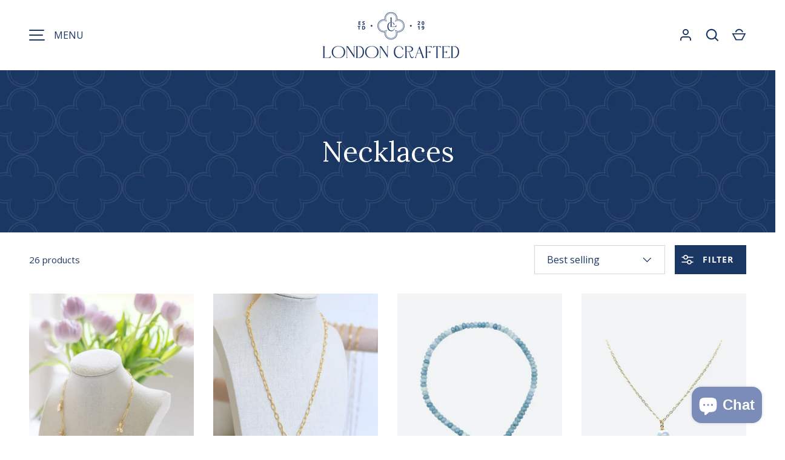

--- FILE ---
content_type: text/html; charset=utf-8
request_url: https://www.londoncrafted.com/collections/necklaces
body_size: 61800
content:
<!doctype html>
<html class="h-full no-js" lang="en" dir="ltr">
<head><!--Content in content_for_header -->
<!--LayoutHub-Embed--><link rel="stylesheet" href="https://fonts.googleapis.com/css?family=Libre+Franklin:100,200,300,400,500,600,700,800,900" /><link rel="stylesheet" type="text/css" href="[data-uri]" media="all">
<!--LH--><!--/LayoutHub-Embed--><meta charset="utf-8">
<meta name="viewport" content="width=device-width,initial-scale=1">
<title>Necklaces &ndash; London Crafted</title><link rel="canonical" href="https://www.londoncrafted.com/collections/necklaces"><link rel="icon" href="//www.londoncrafted.com/cdn/shop/files/LondonCrafted_LogoDesign_040425_Final_LC_Lettermark_Clover_Sapphire.png?crop=center&height=48&v=1744560717&width=48" type="image/png">
  <link rel="apple-touch-icon" href="//www.londoncrafted.com/cdn/shop/files/LondonCrafted_LogoDesign_040425_Final_LC_Lettermark_Clover_Sapphire.png?crop=center&height=180&v=1744560717&width=180"><meta property="og:site_name" content="London Crafted">
<meta property="og:url" content="https://www.londoncrafted.com/collections/necklaces">
<meta property="og:title" content="Necklaces">
<meta property="og:type" content="product.group">
<meta property="og:description" content="Beaded, Acrylic and Gold-Plated handcrafted earrings, necklaces and other jewelry. Shopping made easy for you and the people you love."><meta property="og:image" content="http://www.londoncrafted.com/cdn/shop/collections/Lifestyle_London_Crafted_Brand_Photography-22__2048.jpg?crop=center&height=1200&v=1751981682&width=1200">
  <meta property="og:image:secure_url" content="https://www.londoncrafted.com/cdn/shop/collections/Lifestyle_London_Crafted_Brand_Photography-22__2048.jpg?crop=center&height=1200&v=1751981682&width=1200">
  <meta property="og:image:width" content="1362">
  <meta property="og:image:height" content="2048"><meta name="twitter:card" content="summary_large_image">
<meta name="twitter:title" content="Necklaces">
<meta name="twitter:description" content="Beaded, Acrylic and Gold-Plated handcrafted earrings, necklaces and other jewelry. Shopping made easy for you and the people you love.">
<style data-shopify>
    @font-face {
  font-family: "Open Sans";
  font-weight: 400;
  font-style: normal;
  font-display: swap;
  src: url("//www.londoncrafted.com/cdn/fonts/open_sans/opensans_n4.c32e4d4eca5273f6d4ee95ddf54b5bbb75fc9b61.woff2") format("woff2"),
       url("//www.londoncrafted.com/cdn/fonts/open_sans/opensans_n4.5f3406f8d94162b37bfa232b486ac93ee892406d.woff") format("woff");
}
@font-face {
  font-family: "Open Sans";
  font-weight: 700;
  font-style: normal;
  font-display: swap;
  src: url("//www.londoncrafted.com/cdn/fonts/open_sans/opensans_n7.a9393be1574ea8606c68f4441806b2711d0d13e4.woff2") format("woff2"),
       url("//www.londoncrafted.com/cdn/fonts/open_sans/opensans_n7.7b8af34a6ebf52beb1a4c1d8c73ad6910ec2e553.woff") format("woff");
}
@font-face {
  font-family: "Open Sans";
  font-weight: 400;
  font-style: italic;
  font-display: swap;
  src: url("//www.londoncrafted.com/cdn/fonts/open_sans/opensans_i4.6f1d45f7a46916cc95c694aab32ecbf7509cbf33.woff2") format("woff2"),
       url("//www.londoncrafted.com/cdn/fonts/open_sans/opensans_i4.4efaa52d5a57aa9a57c1556cc2b7465d18839daa.woff") format("woff");
}
@font-face {
  font-family: "Open Sans";
  font-weight: 700;
  font-style: italic;
  font-display: swap;
  src: url("//www.londoncrafted.com/cdn/fonts/open_sans/opensans_i7.916ced2e2ce15f7fcd95d196601a15e7b89ee9a4.woff2") format("woff2"),
       url("//www.londoncrafted.com/cdn/fonts/open_sans/opensans_i7.99a9cff8c86ea65461de497ade3d515a98f8b32a.woff") format("woff");
}
@font-face {
  font-family: Lora;
  font-weight: 400;
  font-style: normal;
  font-display: swap;
  src: url("//www.londoncrafted.com/cdn/fonts/lora/lora_n4.9a60cb39eff3bfbc472bac5b3c5c4d7c878f0a8d.woff2") format("woff2"),
       url("//www.londoncrafted.com/cdn/fonts/lora/lora_n4.4d935d2630ceaf34d2e494106075f8d9f1257d25.woff") format("woff");
}
:root {
  --page-width: 1320px;
  --gutter-sm: 16px;
  --gutter-md: 32px;
  --gutter-lg: 48px;
  --header-height: 84px;

  --section-gap: 32;
  --grid-column-gap: 16px;
  --content-border-radius: 0px;
  --card-border-radius: 0px;

  --heading-font-family: Lora, serif;
  --heading-font-style: normal;
  --heading-font-weight: 400;
  --heading-base-size: 16;
  --heading-type-scale: 1.25;
  --heading-letter-spacing: 0.0em;
  --heading-text-transform: none;

  --subheading-letter-spacing: 0.06em;
  --subheading-text-transform: uppercase;
  --body-font-family: "Open Sans", sans-serif;
  --body-font-style: normal;
  --body-font-weight: 400;
  --body-font-size: 15;

  --bg-color: 255 255 255;
  --heading-color: 123 140 185;
  --text-color: 27 55 100;
  --link-color: 201 218 223;
  --sale-price-color: 234 114 78;
  --star-color: 244 205 171;--overlay-backdrop-filter: none;--color-scheme-1-bg: 104 132 86;
  --color-scheme-1-gradient: ;
  --color-scheme-1-heading: 255 255 255;
  --color-scheme-1-text: 255 255 255;
  --color-scheme-1-btn-bg: 27 55 100;
  --color-scheme-1-btn-text: 201 218 223;
  --color-scheme-2-bg: 185 182 103;
  --color-scheme-2-gradient: ;
  --color-scheme-2-heading: 27 55 100;
  --color-scheme-2-text: 255 255 255;
  --color-scheme-2-btn-bg: 255 255 255;
  --color-scheme-2-btn-text: 123 140 185;
  --color-scheme-3-bg: 27 55 100;
  --color-scheme-3-gradient: ;
  --color-scheme-3-heading: 255 255 255;
  --color-scheme-3-text: 255 255 255;
  --color-scheme-3-btn-bg: 255 255 255;
  --color-scheme-3-btn-text: 27 55 100;

  --card-bg-color: 255 255 255;
  --card-text-color: 27 55 100;

  --error-bg-color: 244 205 171;
  --error-text-color: 234 114 78;
  --success-bg-color: 201 218 223;
  --success-text-color: 104 132 86;
  --inventory-ok-text-color: 104 132 86;
  --inventory-low-text-color: 234 114 78;

  --btn-bg-color: 27 55 100;
  --btn-text-color: 255 255 255;
  --btn-alt-bg-color: 104 132 86;
  --btn-alt-bg-alpha: 1.0;
  --btn-alt-text-color: 255 255 255;
  --btn-border-width: 1px;
  --btn-letter-spacing: 0.06em;
  --btn-text-transform: uppercase;
  --btn-font-size: 1.4rem;

  --input-bg-color: 255 255 255 / 1.0;
  --input-text-color: 27 55 100;
  --input-border-width: 1px;
  --input-bg-color-diff-3: #f7f7f7;

  --drawer-bg-color: 255 255 255;
  --drawer-heading-color: 123 140 185;
  --drawer-text-color: 69 79 91;

  --modal-border-radius: 0px;
  --modal-overlay-color: 0 0 0;
  --modal-overlay-opacity: 0.4;

  --label-bg-color: 11 61 101;
  --label-text-color: 255 255 255;
  --sale-label-bg-color: 104 132 86;
  --sale-label-text-color: 255 255 255;
  --low-stock-label-bg-color: 234 114 78;
  --low-stock-label-text-color: 255 255 255;
  --new-label-bg-color: 33 43 54;
  --new-label-text-color: 255 255 255;
  --preorder-label-bg-color: 234 114 78;
  --preorder-label-text-color: 255 255 255;
  --sold-out-label-bg-color: 123 140 185;
  --sold-out-label-text-color: 255 255 255;

  --free-shipping-bg-color: 255 255 255;
  --free-shipping-color: 123 140 185;
  --free-shipping-border-radius: 0;

  --swatch-size: 40px;
  --swatch-radius: 50%;
  --swatch-media-padding-top: 100%;
  --swatch-media-object-position: center;
  --payment-terms-bg-color: #ffffff;

  
--aos-animate-duration: 0.5s;}.content-boundary.content-boundary--top {
    mask-image:
      url("data:image/svg+xml;utf8,<svg viewBox='0 0 20 21' preserveAspectRatio='none' xmlns='http://www.w3.org/2000/svg'><path d='M 0 0 L 20 20, 20 21, 0 21 Z' fill='black'/></svg>"),
      linear-gradient(
        to bottom,
        transparent 0%,
        transparent calc(calc(45px * var(--content-boundary-scale))),
        #000 calc(45px * var(--content-boundary-scale)),
        #000 100%);
    mask-position: left top, top;
    mask-size:
      100% calc(45px * var(--content-boundary-scale) * 1.05),
      auto;
    mask-repeat: no-repeat;
  }

  .content-boundary.content-boundary--top-flipped {
    mask-image:
      url("data:image/svg+xml;utf8,<svg viewBox='0 0 20 21' preserveAspectRatio='none' xmlns='http://www.w3.org/2000/svg'><path d='M 20 0 L 0 20, 0 21, 20 21 Z' fill='black'/></svg>"),
      linear-gradient(
        to bottom,
        transparent 0%,
        transparent calc(calc(45px * var(--content-boundary-scale))),
        #000 calc(45px * var(--content-boundary-scale)),
        #000 100%);
    mask-position: left top, top;
    mask-size:
      100% calc(45px * var(--content-boundary-scale) * 1.05),
      auto;
    mask-repeat: no-repeat;
  }

  .content-boundary.content-boundary--bottom {
    mask-image:
      url("data:image/svg+xml;utf8,<svg viewBox='0 0 20 21' preserveAspectRatio='none' xmlns='http://www.w3.org/2000/svg'><path d='M 0 0 L 20 0, 20 1, 0 21 Z' fill='black'/></svg>"),
      linear-gradient(
        to bottom,
        #000 0%,
        #000 calc(100% - 45px * var(--content-boundary-scale)),
        transparent calc(100% - 45px * var(--content-boundary-scale)),
        transparent 100%);
    mask-position: left 100%, top;
    mask-size:
      100% calc(45px * var(--content-boundary-scale) * 1.05),
      auto;
    mask-repeat: no-repeat;
  }:root {
    --content-boundary-size-original: 45px;
    --content-boundary-size-padding-multiplier: 0.75;
    --content-boundary-size-padding-multiplier-flipped: 0.75;
  }
</style><link rel="stylesheet" href="//www.londoncrafted.com/cdn/shop/t/14/assets/main.css?v=110617572573664525361744163916">
  <script src="//www.londoncrafted.com/cdn/shop/t/14/assets/main.js?v=51776573376078604461744163916" defer="defer"></script><link rel="preload" href="//www.londoncrafted.com/cdn/fonts/open_sans/opensans_n4.c32e4d4eca5273f6d4ee95ddf54b5bbb75fc9b61.woff2" as="font" type="font/woff2" crossorigin fetchpriority="high"><link rel="preload" href="//www.londoncrafted.com/cdn/fonts/lora/lora_n4.9a60cb39eff3bfbc472bac5b3c5c4d7c878f0a8d.woff2" as="font" type="font/woff2" crossorigin fetchpriority="high"><link rel="stylesheet" href="//www.londoncrafted.com/cdn/shop/t/14/assets/menu-drawer.css?v=18786955589043337841744163916" media="print" onload="this.media='all'">
  <noscript><link rel="stylesheet" href="//www.londoncrafted.com/cdn/shop/t/14/assets/menu-drawer.css?v=18786955589043337841744163916"></noscript><link rel="stylesheet" href="//www.londoncrafted.com/cdn/shop/t/14/assets/predictive-search.css?v=99429969423392031231744163916" media="print" onload="this.media='all'">
      <script src="//www.londoncrafted.com/cdn/shop/t/14/assets/predictive-search.js?v=152430327310192184941744163916" defer="defer"></script>
      <script src="//www.londoncrafted.com/cdn/shop/t/14/assets/tabs.js?v=135558236254064818051744163916" defer="defer"></script><script>window.performance && window.performance.mark && window.performance.mark('shopify.content_for_header.start');</script><meta name="facebook-domain-verification" content="wcdeqp6m840lumyxrupq8u1j9uibjp">
<meta name="facebook-domain-verification" content="tare22ddjyg4ac1m0qjvs90pdbwmjt">
<meta name="google-site-verification" content="LIwme4gbaChVGdU8M1XiPL-kcw0NAzlhW87t5uAW0fU">
<meta id="shopify-digital-wallet" name="shopify-digital-wallet" content="/18225245/digital_wallets/dialog">
<meta name="shopify-checkout-api-token" content="ea1389246cdb6589c28514567e3d97cc">
<meta id="in-context-paypal-metadata" data-shop-id="18225245" data-venmo-supported="false" data-environment="production" data-locale="en_US" data-paypal-v4="true" data-currency="USD">
<link rel="alternate" type="application/atom+xml" title="Feed" href="/collections/necklaces.atom" />
<link rel="next" href="/collections/necklaces?page=2">
<link rel="alternate" type="application/json+oembed" href="https://www.londoncrafted.com/collections/necklaces.oembed">
<script async="async" src="/checkouts/internal/preloads.js?locale=en-US"></script>
<link rel="preconnect" href="https://shop.app" crossorigin="anonymous">
<script async="async" src="https://shop.app/checkouts/internal/preloads.js?locale=en-US&shop_id=18225245" crossorigin="anonymous"></script>
<script id="apple-pay-shop-capabilities" type="application/json">{"shopId":18225245,"countryCode":"US","currencyCode":"USD","merchantCapabilities":["supports3DS"],"merchantId":"gid:\/\/shopify\/Shop\/18225245","merchantName":"London Crafted","requiredBillingContactFields":["postalAddress","email"],"requiredShippingContactFields":["postalAddress","email"],"shippingType":"shipping","supportedNetworks":["visa","masterCard","amex","discover","elo","jcb"],"total":{"type":"pending","label":"London Crafted","amount":"1.00"},"shopifyPaymentsEnabled":true,"supportsSubscriptions":true}</script>
<script id="shopify-features" type="application/json">{"accessToken":"ea1389246cdb6589c28514567e3d97cc","betas":["rich-media-storefront-analytics"],"domain":"www.londoncrafted.com","predictiveSearch":true,"shopId":18225245,"locale":"en"}</script>
<script>var Shopify = Shopify || {};
Shopify.shop = "honey-and-thistle.myshopify.com";
Shopify.locale = "en";
Shopify.currency = {"active":"USD","rate":"1.0"};
Shopify.country = "US";
Shopify.theme = {"name":"NEW 2025 Alchemy","id":131021144139,"schema_name":"Alchemy","schema_version":"5.1.2","theme_store_id":657,"role":"main"};
Shopify.theme.handle = "null";
Shopify.theme.style = {"id":null,"handle":null};
Shopify.cdnHost = "www.londoncrafted.com/cdn";
Shopify.routes = Shopify.routes || {};
Shopify.routes.root = "/";</script>
<script type="module">!function(o){(o.Shopify=o.Shopify||{}).modules=!0}(window);</script>
<script>!function(o){function n(){var o=[];function n(){o.push(Array.prototype.slice.apply(arguments))}return n.q=o,n}var t=o.Shopify=o.Shopify||{};t.loadFeatures=n(),t.autoloadFeatures=n()}(window);</script>
<script>
  window.ShopifyPay = window.ShopifyPay || {};
  window.ShopifyPay.apiHost = "shop.app\/pay";
  window.ShopifyPay.redirectState = null;
</script>
<script id="shop-js-analytics" type="application/json">{"pageType":"collection"}</script>
<script defer="defer" async type="module" src="//www.londoncrafted.com/cdn/shopifycloud/shop-js/modules/v2/client.init-shop-cart-sync_BApSsMSl.en.esm.js"></script>
<script defer="defer" async type="module" src="//www.londoncrafted.com/cdn/shopifycloud/shop-js/modules/v2/chunk.common_CBoos6YZ.esm.js"></script>
<script type="module">
  await import("//www.londoncrafted.com/cdn/shopifycloud/shop-js/modules/v2/client.init-shop-cart-sync_BApSsMSl.en.esm.js");
await import("//www.londoncrafted.com/cdn/shopifycloud/shop-js/modules/v2/chunk.common_CBoos6YZ.esm.js");

  window.Shopify.SignInWithShop?.initShopCartSync?.({"fedCMEnabled":true,"windoidEnabled":true});

</script>
<script>
  window.Shopify = window.Shopify || {};
  if (!window.Shopify.featureAssets) window.Shopify.featureAssets = {};
  window.Shopify.featureAssets['shop-js'] = {"shop-cart-sync":["modules/v2/client.shop-cart-sync_DJczDl9f.en.esm.js","modules/v2/chunk.common_CBoos6YZ.esm.js"],"init-fed-cm":["modules/v2/client.init-fed-cm_BzwGC0Wi.en.esm.js","modules/v2/chunk.common_CBoos6YZ.esm.js"],"init-windoid":["modules/v2/client.init-windoid_BS26ThXS.en.esm.js","modules/v2/chunk.common_CBoos6YZ.esm.js"],"init-shop-email-lookup-coordinator":["modules/v2/client.init-shop-email-lookup-coordinator_DFwWcvrS.en.esm.js","modules/v2/chunk.common_CBoos6YZ.esm.js"],"shop-cash-offers":["modules/v2/client.shop-cash-offers_DthCPNIO.en.esm.js","modules/v2/chunk.common_CBoos6YZ.esm.js","modules/v2/chunk.modal_Bu1hFZFC.esm.js"],"shop-button":["modules/v2/client.shop-button_D_JX508o.en.esm.js","modules/v2/chunk.common_CBoos6YZ.esm.js"],"shop-toast-manager":["modules/v2/client.shop-toast-manager_tEhgP2F9.en.esm.js","modules/v2/chunk.common_CBoos6YZ.esm.js"],"avatar":["modules/v2/client.avatar_BTnouDA3.en.esm.js"],"pay-button":["modules/v2/client.pay-button_BuNmcIr_.en.esm.js","modules/v2/chunk.common_CBoos6YZ.esm.js"],"init-shop-cart-sync":["modules/v2/client.init-shop-cart-sync_BApSsMSl.en.esm.js","modules/v2/chunk.common_CBoos6YZ.esm.js"],"shop-login-button":["modules/v2/client.shop-login-button_DwLgFT0K.en.esm.js","modules/v2/chunk.common_CBoos6YZ.esm.js","modules/v2/chunk.modal_Bu1hFZFC.esm.js"],"init-customer-accounts-sign-up":["modules/v2/client.init-customer-accounts-sign-up_TlVCiykN.en.esm.js","modules/v2/client.shop-login-button_DwLgFT0K.en.esm.js","modules/v2/chunk.common_CBoos6YZ.esm.js","modules/v2/chunk.modal_Bu1hFZFC.esm.js"],"init-shop-for-new-customer-accounts":["modules/v2/client.init-shop-for-new-customer-accounts_DrjXSI53.en.esm.js","modules/v2/client.shop-login-button_DwLgFT0K.en.esm.js","modules/v2/chunk.common_CBoos6YZ.esm.js","modules/v2/chunk.modal_Bu1hFZFC.esm.js"],"init-customer-accounts":["modules/v2/client.init-customer-accounts_C0Oh2ljF.en.esm.js","modules/v2/client.shop-login-button_DwLgFT0K.en.esm.js","modules/v2/chunk.common_CBoos6YZ.esm.js","modules/v2/chunk.modal_Bu1hFZFC.esm.js"],"shop-follow-button":["modules/v2/client.shop-follow-button_C5D3XtBb.en.esm.js","modules/v2/chunk.common_CBoos6YZ.esm.js","modules/v2/chunk.modal_Bu1hFZFC.esm.js"],"checkout-modal":["modules/v2/client.checkout-modal_8TC_1FUY.en.esm.js","modules/v2/chunk.common_CBoos6YZ.esm.js","modules/v2/chunk.modal_Bu1hFZFC.esm.js"],"lead-capture":["modules/v2/client.lead-capture_D-pmUjp9.en.esm.js","modules/v2/chunk.common_CBoos6YZ.esm.js","modules/v2/chunk.modal_Bu1hFZFC.esm.js"],"shop-login":["modules/v2/client.shop-login_BmtnoEUo.en.esm.js","modules/v2/chunk.common_CBoos6YZ.esm.js","modules/v2/chunk.modal_Bu1hFZFC.esm.js"],"payment-terms":["modules/v2/client.payment-terms_BHOWV7U_.en.esm.js","modules/v2/chunk.common_CBoos6YZ.esm.js","modules/v2/chunk.modal_Bu1hFZFC.esm.js"]};
</script>
<script>(function() {
  var isLoaded = false;
  function asyncLoad() {
    if (isLoaded) return;
    isLoaded = true;
    var urls = ["\/\/static.zotabox.com\/0\/f\/0f97612adeaed637554ed41975dbb48a\/widgets.js?shop=honey-and-thistle.myshopify.com","https:\/\/chimpstatic.com\/mcjs-connected\/js\/users\/f4ef4a5f76fecbfc758088341\/00bd86b121202c903bb8c7556.js?shop=honey-and-thistle.myshopify.com","https:\/\/chimpstatic.com\/mcjs-connected\/js\/users\/f4ef4a5f76fecbfc758088341\/89197f00d597c7ea4b5d72342.js?shop=honey-and-thistle.myshopify.com","https:\/\/app.layouthub.com\/shopify\/layouthub.js?shop=honey-and-thistle.myshopify.com","https:\/\/s3.amazonaws.com\/pixelpop\/usercontent\/scripts\/0d1ccc38-1a34-48f2-b3ab-d9d03ad2fb2c\/pixelpop.js?shop=honey-and-thistle.myshopify.com","https:\/\/cdn.productcustomizer.com\/storefront\/production-product-customizer-v2.js?shop=honey-and-thistle.myshopify.com","https:\/\/d1639lhkj5l89m.cloudfront.net\/js\/storefront\/uppromote.js?shop=honey-and-thistle.myshopify.com","https:\/\/cdn.shopify.com\/s\/files\/1\/1822\/5245\/t\/10\/assets\/booster_eu_cookie_18225245.js?v=1704663264\u0026shop=honey-and-thistle.myshopify.com","https:\/\/d33a6lvgbd0fej.cloudfront.net\/script_tag\/secomapp.scripttag.js?shop=honey-and-thistle.myshopify.com"];
    for (var i = 0; i < urls.length; i++) {
      var s = document.createElement('script');
      s.type = 'text/javascript';
      s.async = true;
      s.src = urls[i];
      var x = document.getElementsByTagName('script')[0];
      x.parentNode.insertBefore(s, x);
    }
  };
  if(window.attachEvent) {
    window.attachEvent('onload', asyncLoad);
  } else {
    window.addEventListener('load', asyncLoad, false);
  }
})();</script>
<script id="__st">var __st={"a":18225245,"offset":-18000,"reqid":"ef08ea68-c4c3-43a7-8166-25c8d5a9b6ab-1768934023","pageurl":"www.londoncrafted.com\/collections\/necklaces","u":"808b242883d7","p":"collection","rtyp":"collection","rid":261604573259};</script>
<script>window.ShopifyPaypalV4VisibilityTracking = true;</script>
<script id="captcha-bootstrap">!function(){'use strict';const t='contact',e='account',n='new_comment',o=[[t,t],['blogs',n],['comments',n],[t,'customer']],c=[[e,'customer_login'],[e,'guest_login'],[e,'recover_customer_password'],[e,'create_customer']],r=t=>t.map((([t,e])=>`form[action*='/${t}']:not([data-nocaptcha='true']) input[name='form_type'][value='${e}']`)).join(','),a=t=>()=>t?[...document.querySelectorAll(t)].map((t=>t.form)):[];function s(){const t=[...o],e=r(t);return a(e)}const i='password',u='form_key',d=['recaptcha-v3-token','g-recaptcha-response','h-captcha-response',i],f=()=>{try{return window.sessionStorage}catch{return}},m='__shopify_v',_=t=>t.elements[u];function p(t,e,n=!1){try{const o=window.sessionStorage,c=JSON.parse(o.getItem(e)),{data:r}=function(t){const{data:e,action:n}=t;return t[m]||n?{data:e,action:n}:{data:t,action:n}}(c);for(const[e,n]of Object.entries(r))t.elements[e]&&(t.elements[e].value=n);n&&o.removeItem(e)}catch(o){console.error('form repopulation failed',{error:o})}}const l='form_type',E='cptcha';function T(t){t.dataset[E]=!0}const w=window,h=w.document,L='Shopify',v='ce_forms',y='captcha';let A=!1;((t,e)=>{const n=(g='f06e6c50-85a8-45c8-87d0-21a2b65856fe',I='https://cdn.shopify.com/shopifycloud/storefront-forms-hcaptcha/ce_storefront_forms_captcha_hcaptcha.v1.5.2.iife.js',D={infoText:'Protected by hCaptcha',privacyText:'Privacy',termsText:'Terms'},(t,e,n)=>{const o=w[L][v],c=o.bindForm;if(c)return c(t,g,e,D).then(n);var r;o.q.push([[t,g,e,D],n]),r=I,A||(h.body.append(Object.assign(h.createElement('script'),{id:'captcha-provider',async:!0,src:r})),A=!0)});var g,I,D;w[L]=w[L]||{},w[L][v]=w[L][v]||{},w[L][v].q=[],w[L][y]=w[L][y]||{},w[L][y].protect=function(t,e){n(t,void 0,e),T(t)},Object.freeze(w[L][y]),function(t,e,n,w,h,L){const[v,y,A,g]=function(t,e,n){const i=e?o:[],u=t?c:[],d=[...i,...u],f=r(d),m=r(i),_=r(d.filter((([t,e])=>n.includes(e))));return[a(f),a(m),a(_),s()]}(w,h,L),I=t=>{const e=t.target;return e instanceof HTMLFormElement?e:e&&e.form},D=t=>v().includes(t);t.addEventListener('submit',(t=>{const e=I(t);if(!e)return;const n=D(e)&&!e.dataset.hcaptchaBound&&!e.dataset.recaptchaBound,o=_(e),c=g().includes(e)&&(!o||!o.value);(n||c)&&t.preventDefault(),c&&!n&&(function(t){try{if(!f())return;!function(t){const e=f();if(!e)return;const n=_(t);if(!n)return;const o=n.value;o&&e.removeItem(o)}(t);const e=Array.from(Array(32),(()=>Math.random().toString(36)[2])).join('');!function(t,e){_(t)||t.append(Object.assign(document.createElement('input'),{type:'hidden',name:u})),t.elements[u].value=e}(t,e),function(t,e){const n=f();if(!n)return;const o=[...t.querySelectorAll(`input[type='${i}']`)].map((({name:t})=>t)),c=[...d,...o],r={};for(const[a,s]of new FormData(t).entries())c.includes(a)||(r[a]=s);n.setItem(e,JSON.stringify({[m]:1,action:t.action,data:r}))}(t,e)}catch(e){console.error('failed to persist form',e)}}(e),e.submit())}));const S=(t,e)=>{t&&!t.dataset[E]&&(n(t,e.some((e=>e===t))),T(t))};for(const o of['focusin','change'])t.addEventListener(o,(t=>{const e=I(t);D(e)&&S(e,y())}));const B=e.get('form_key'),M=e.get(l),P=B&&M;t.addEventListener('DOMContentLoaded',(()=>{const t=y();if(P)for(const e of t)e.elements[l].value===M&&p(e,B);[...new Set([...A(),...v().filter((t=>'true'===t.dataset.shopifyCaptcha))])].forEach((e=>S(e,t)))}))}(h,new URLSearchParams(w.location.search),n,t,e,['guest_login'])})(!0,!0)}();</script>
<script integrity="sha256-4kQ18oKyAcykRKYeNunJcIwy7WH5gtpwJnB7kiuLZ1E=" data-source-attribution="shopify.loadfeatures" defer="defer" src="//www.londoncrafted.com/cdn/shopifycloud/storefront/assets/storefront/load_feature-a0a9edcb.js" crossorigin="anonymous"></script>
<script crossorigin="anonymous" defer="defer" src="//www.londoncrafted.com/cdn/shopifycloud/storefront/assets/shopify_pay/storefront-65b4c6d7.js?v=20250812"></script>
<script data-source-attribution="shopify.dynamic_checkout.dynamic.init">var Shopify=Shopify||{};Shopify.PaymentButton=Shopify.PaymentButton||{isStorefrontPortableWallets:!0,init:function(){window.Shopify.PaymentButton.init=function(){};var t=document.createElement("script");t.src="https://www.londoncrafted.com/cdn/shopifycloud/portable-wallets/latest/portable-wallets.en.js",t.type="module",document.head.appendChild(t)}};
</script>
<script data-source-attribution="shopify.dynamic_checkout.buyer_consent">
  function portableWalletsHideBuyerConsent(e){var t=document.getElementById("shopify-buyer-consent"),n=document.getElementById("shopify-subscription-policy-button");t&&n&&(t.classList.add("hidden"),t.setAttribute("aria-hidden","true"),n.removeEventListener("click",e))}function portableWalletsShowBuyerConsent(e){var t=document.getElementById("shopify-buyer-consent"),n=document.getElementById("shopify-subscription-policy-button");t&&n&&(t.classList.remove("hidden"),t.removeAttribute("aria-hidden"),n.addEventListener("click",e))}window.Shopify?.PaymentButton&&(window.Shopify.PaymentButton.hideBuyerConsent=portableWalletsHideBuyerConsent,window.Shopify.PaymentButton.showBuyerConsent=portableWalletsShowBuyerConsent);
</script>
<script data-source-attribution="shopify.dynamic_checkout.cart.bootstrap">document.addEventListener("DOMContentLoaded",(function(){function t(){return document.querySelector("shopify-accelerated-checkout-cart, shopify-accelerated-checkout")}if(t())Shopify.PaymentButton.init();else{new MutationObserver((function(e,n){t()&&(Shopify.PaymentButton.init(),n.disconnect())})).observe(document.body,{childList:!0,subtree:!0})}}));
</script>
<link id="shopify-accelerated-checkout-styles" rel="stylesheet" media="screen" href="https://www.londoncrafted.com/cdn/shopifycloud/portable-wallets/latest/accelerated-checkout-backwards-compat.css" crossorigin="anonymous">
<style id="shopify-accelerated-checkout-cart">
        #shopify-buyer-consent {
  margin-top: 1em;
  display: inline-block;
  width: 100%;
}

#shopify-buyer-consent.hidden {
  display: none;
}

#shopify-subscription-policy-button {
  background: none;
  border: none;
  padding: 0;
  text-decoration: underline;
  font-size: inherit;
  cursor: pointer;
}

#shopify-subscription-policy-button::before {
  box-shadow: none;
}

      </style>

<script>window.performance && window.performance.mark && window.performance.mark('shopify.content_for_header.end');</script>
<script src="//www.londoncrafted.com/cdn/shop/t/14/assets/animate-on-scroll.js?v=15249566486942820451744163916" defer="defer"></script>
    <link rel="stylesheet" href="//www.londoncrafted.com/cdn/shop/t/14/assets/animate-on-scroll.css?v=80596782542427399881744163916"><script>document.documentElement.className = document.documentElement.className.replace('no-js', 'js');</script><!-- CC Custom Head Start --><!-- CC Custom Head End --><!-- BEGIN app block: shopify://apps/king-product-options-variant/blocks/app-embed/ce104259-52b1-4720-9ecf-76b34cae0401 -->

<!-- END app block --><!-- BEGIN app block: shopify://apps/klaviyo-email-marketing-sms/blocks/klaviyo-onsite-embed/2632fe16-c075-4321-a88b-50b567f42507 -->












  <script async src="https://static.klaviyo.com/onsite/js/RqfnVs/klaviyo.js?company_id=RqfnVs"></script>
  <script>!function(){if(!window.klaviyo){window._klOnsite=window._klOnsite||[];try{window.klaviyo=new Proxy({},{get:function(n,i){return"push"===i?function(){var n;(n=window._klOnsite).push.apply(n,arguments)}:function(){for(var n=arguments.length,o=new Array(n),w=0;w<n;w++)o[w]=arguments[w];var t="function"==typeof o[o.length-1]?o.pop():void 0,e=new Promise((function(n){window._klOnsite.push([i].concat(o,[function(i){t&&t(i),n(i)}]))}));return e}}})}catch(n){window.klaviyo=window.klaviyo||[],window.klaviyo.push=function(){var n;(n=window._klOnsite).push.apply(n,arguments)}}}}();</script>

  




  <script>
    window.klaviyoReviewsProductDesignMode = false
  </script>







<!-- END app block --><script src="https://cdn.shopify.com/extensions/019bdc01-83b4-78ea-9710-4f26bec23ea5/bundles-45/assets/simple-bundles-v2.min.js" type="text/javascript" defer="defer"></script>
<script src="https://cdn.shopify.com/extensions/8d2c31d3-a828-4daf-820f-80b7f8e01c39/nova-eu-cookie-bar-gdpr-4/assets/nova-cookie-app-embed.js" type="text/javascript" defer="defer"></script>
<link href="https://cdn.shopify.com/extensions/8d2c31d3-a828-4daf-820f-80b7f8e01c39/nova-eu-cookie-bar-gdpr-4/assets/nova-cookie.css" rel="stylesheet" type="text/css" media="all">
<script src="https://cdn.shopify.com/extensions/e4b3a77b-20c9-4161-b1bb-deb87046128d/inbox-1253/assets/inbox-chat-loader.js" type="text/javascript" defer="defer"></script>
<link href="https://monorail-edge.shopifysvc.com" rel="dns-prefetch">
<script>(function(){if ("sendBeacon" in navigator && "performance" in window) {try {var session_token_from_headers = performance.getEntriesByType('navigation')[0].serverTiming.find(x => x.name == '_s').description;} catch {var session_token_from_headers = undefined;}var session_cookie_matches = document.cookie.match(/_shopify_s=([^;]*)/);var session_token_from_cookie = session_cookie_matches && session_cookie_matches.length === 2 ? session_cookie_matches[1] : "";var session_token = session_token_from_headers || session_token_from_cookie || "";function handle_abandonment_event(e) {var entries = performance.getEntries().filter(function(entry) {return /monorail-edge.shopifysvc.com/.test(entry.name);});if (!window.abandonment_tracked && entries.length === 0) {window.abandonment_tracked = true;var currentMs = Date.now();var navigation_start = performance.timing.navigationStart;var payload = {shop_id: 18225245,url: window.location.href,navigation_start,duration: currentMs - navigation_start,session_token,page_type: "collection"};window.navigator.sendBeacon("https://monorail-edge.shopifysvc.com/v1/produce", JSON.stringify({schema_id: "online_store_buyer_site_abandonment/1.1",payload: payload,metadata: {event_created_at_ms: currentMs,event_sent_at_ms: currentMs}}));}}window.addEventListener('pagehide', handle_abandonment_event);}}());</script>
<script id="web-pixels-manager-setup">(function e(e,d,r,n,o){if(void 0===o&&(o={}),!Boolean(null===(a=null===(i=window.Shopify)||void 0===i?void 0:i.analytics)||void 0===a?void 0:a.replayQueue)){var i,a;window.Shopify=window.Shopify||{};var t=window.Shopify;t.analytics=t.analytics||{};var s=t.analytics;s.replayQueue=[],s.publish=function(e,d,r){return s.replayQueue.push([e,d,r]),!0};try{self.performance.mark("wpm:start")}catch(e){}var l=function(){var e={modern:/Edge?\/(1{2}[4-9]|1[2-9]\d|[2-9]\d{2}|\d{4,})\.\d+(\.\d+|)|Firefox\/(1{2}[4-9]|1[2-9]\d|[2-9]\d{2}|\d{4,})\.\d+(\.\d+|)|Chrom(ium|e)\/(9{2}|\d{3,})\.\d+(\.\d+|)|(Maci|X1{2}).+ Version\/(15\.\d+|(1[6-9]|[2-9]\d|\d{3,})\.\d+)([,.]\d+|)( \(\w+\)|)( Mobile\/\w+|) Safari\/|Chrome.+OPR\/(9{2}|\d{3,})\.\d+\.\d+|(CPU[ +]OS|iPhone[ +]OS|CPU[ +]iPhone|CPU IPhone OS|CPU iPad OS)[ +]+(15[._]\d+|(1[6-9]|[2-9]\d|\d{3,})[._]\d+)([._]\d+|)|Android:?[ /-](13[3-9]|1[4-9]\d|[2-9]\d{2}|\d{4,})(\.\d+|)(\.\d+|)|Android.+Firefox\/(13[5-9]|1[4-9]\d|[2-9]\d{2}|\d{4,})\.\d+(\.\d+|)|Android.+Chrom(ium|e)\/(13[3-9]|1[4-9]\d|[2-9]\d{2}|\d{4,})\.\d+(\.\d+|)|SamsungBrowser\/([2-9]\d|\d{3,})\.\d+/,legacy:/Edge?\/(1[6-9]|[2-9]\d|\d{3,})\.\d+(\.\d+|)|Firefox\/(5[4-9]|[6-9]\d|\d{3,})\.\d+(\.\d+|)|Chrom(ium|e)\/(5[1-9]|[6-9]\d|\d{3,})\.\d+(\.\d+|)([\d.]+$|.*Safari\/(?![\d.]+ Edge\/[\d.]+$))|(Maci|X1{2}).+ Version\/(10\.\d+|(1[1-9]|[2-9]\d|\d{3,})\.\d+)([,.]\d+|)( \(\w+\)|)( Mobile\/\w+|) Safari\/|Chrome.+OPR\/(3[89]|[4-9]\d|\d{3,})\.\d+\.\d+|(CPU[ +]OS|iPhone[ +]OS|CPU[ +]iPhone|CPU IPhone OS|CPU iPad OS)[ +]+(10[._]\d+|(1[1-9]|[2-9]\d|\d{3,})[._]\d+)([._]\d+|)|Android:?[ /-](13[3-9]|1[4-9]\d|[2-9]\d{2}|\d{4,})(\.\d+|)(\.\d+|)|Mobile Safari.+OPR\/([89]\d|\d{3,})\.\d+\.\d+|Android.+Firefox\/(13[5-9]|1[4-9]\d|[2-9]\d{2}|\d{4,})\.\d+(\.\d+|)|Android.+Chrom(ium|e)\/(13[3-9]|1[4-9]\d|[2-9]\d{2}|\d{4,})\.\d+(\.\d+|)|Android.+(UC? ?Browser|UCWEB|U3)[ /]?(15\.([5-9]|\d{2,})|(1[6-9]|[2-9]\d|\d{3,})\.\d+)\.\d+|SamsungBrowser\/(5\.\d+|([6-9]|\d{2,})\.\d+)|Android.+MQ{2}Browser\/(14(\.(9|\d{2,})|)|(1[5-9]|[2-9]\d|\d{3,})(\.\d+|))(\.\d+|)|K[Aa][Ii]OS\/(3\.\d+|([4-9]|\d{2,})\.\d+)(\.\d+|)/},d=e.modern,r=e.legacy,n=navigator.userAgent;return n.match(d)?"modern":n.match(r)?"legacy":"unknown"}(),u="modern"===l?"modern":"legacy",c=(null!=n?n:{modern:"",legacy:""})[u],f=function(e){return[e.baseUrl,"/wpm","/b",e.hashVersion,"modern"===e.buildTarget?"m":"l",".js"].join("")}({baseUrl:d,hashVersion:r,buildTarget:u}),m=function(e){var d=e.version,r=e.bundleTarget,n=e.surface,o=e.pageUrl,i=e.monorailEndpoint;return{emit:function(e){var a=e.status,t=e.errorMsg,s=(new Date).getTime(),l=JSON.stringify({metadata:{event_sent_at_ms:s},events:[{schema_id:"web_pixels_manager_load/3.1",payload:{version:d,bundle_target:r,page_url:o,status:a,surface:n,error_msg:t},metadata:{event_created_at_ms:s}}]});if(!i)return console&&console.warn&&console.warn("[Web Pixels Manager] No Monorail endpoint provided, skipping logging."),!1;try{return self.navigator.sendBeacon.bind(self.navigator)(i,l)}catch(e){}var u=new XMLHttpRequest;try{return u.open("POST",i,!0),u.setRequestHeader("Content-Type","text/plain"),u.send(l),!0}catch(e){return console&&console.warn&&console.warn("[Web Pixels Manager] Got an unhandled error while logging to Monorail."),!1}}}}({version:r,bundleTarget:l,surface:e.surface,pageUrl:self.location.href,monorailEndpoint:e.monorailEndpoint});try{o.browserTarget=l,function(e){var d=e.src,r=e.async,n=void 0===r||r,o=e.onload,i=e.onerror,a=e.sri,t=e.scriptDataAttributes,s=void 0===t?{}:t,l=document.createElement("script"),u=document.querySelector("head"),c=document.querySelector("body");if(l.async=n,l.src=d,a&&(l.integrity=a,l.crossOrigin="anonymous"),s)for(var f in s)if(Object.prototype.hasOwnProperty.call(s,f))try{l.dataset[f]=s[f]}catch(e){}if(o&&l.addEventListener("load",o),i&&l.addEventListener("error",i),u)u.appendChild(l);else{if(!c)throw new Error("Did not find a head or body element to append the script");c.appendChild(l)}}({src:f,async:!0,onload:function(){if(!function(){var e,d;return Boolean(null===(d=null===(e=window.Shopify)||void 0===e?void 0:e.analytics)||void 0===d?void 0:d.initialized)}()){var d=window.webPixelsManager.init(e)||void 0;if(d){var r=window.Shopify.analytics;r.replayQueue.forEach((function(e){var r=e[0],n=e[1],o=e[2];d.publishCustomEvent(r,n,o)})),r.replayQueue=[],r.publish=d.publishCustomEvent,r.visitor=d.visitor,r.initialized=!0}}},onerror:function(){return m.emit({status:"failed",errorMsg:"".concat(f," has failed to load")})},sri:function(e){var d=/^sha384-[A-Za-z0-9+/=]+$/;return"string"==typeof e&&d.test(e)}(c)?c:"",scriptDataAttributes:o}),m.emit({status:"loading"})}catch(e){m.emit({status:"failed",errorMsg:(null==e?void 0:e.message)||"Unknown error"})}}})({shopId: 18225245,storefrontBaseUrl: "https://www.londoncrafted.com",extensionsBaseUrl: "https://extensions.shopifycdn.com/cdn/shopifycloud/web-pixels-manager",monorailEndpoint: "https://monorail-edge.shopifysvc.com/unstable/produce_batch",surface: "storefront-renderer",enabledBetaFlags: ["2dca8a86"],webPixelsConfigList: [{"id":"1151172683","configuration":"{\"shopId\":\"39132\",\"env\":\"production\",\"metaData\":\"[]\"}","eventPayloadVersion":"v1","runtimeContext":"STRICT","scriptVersion":"8e11013497942cd9be82d03af35714e6","type":"APP","apiClientId":2773553,"privacyPurposes":[],"dataSharingAdjustments":{"protectedCustomerApprovalScopes":["read_customer_address","read_customer_email","read_customer_name","read_customer_personal_data","read_customer_phone"]}},{"id":"1005977675","configuration":"{\"accountID\":\"RqfnVs\",\"webPixelConfig\":\"eyJlbmFibGVBZGRlZFRvQ2FydEV2ZW50cyI6IHRydWV9\"}","eventPayloadVersion":"v1","runtimeContext":"STRICT","scriptVersion":"524f6c1ee37bacdca7657a665bdca589","type":"APP","apiClientId":123074,"privacyPurposes":["ANALYTICS","MARKETING"],"dataSharingAdjustments":{"protectedCustomerApprovalScopes":["read_customer_address","read_customer_email","read_customer_name","read_customer_personal_data","read_customer_phone"]}},{"id":"819298379","configuration":"{\"shop\":\"honey-and-thistle.myshopify.com\",\"collect_url\":\"https:\\\/\\\/collect.bogos.io\\\/collect\"}","eventPayloadVersion":"v1","runtimeContext":"STRICT","scriptVersion":"27aaba9b0270b21ff3511bb6f0b97902","type":"APP","apiClientId":177733,"privacyPurposes":["ANALYTICS","MARKETING","SALE_OF_DATA"],"dataSharingAdjustments":{"protectedCustomerApprovalScopes":["read_customer_address","read_customer_email","read_customer_name","read_customer_personal_data","read_customer_phone"]}},{"id":"452395083","configuration":"{\"accountID\":\"123\"}","eventPayloadVersion":"v1","runtimeContext":"STRICT","scriptVersion":"d9eab77fe0e9788fe2a14272cb20824b","type":"APP","apiClientId":152769888257,"privacyPurposes":["ANALYTICS","MARKETING","SALE_OF_DATA"],"dataSharingAdjustments":{"protectedCustomerApprovalScopes":["read_customer_address","read_customer_email","read_customer_name","read_customer_personal_data","read_customer_phone"]}},{"id":"236978251","configuration":"{\"config\":\"{\\\"pixel_id\\\":\\\"G-11YB85QVE6\\\",\\\"target_country\\\":\\\"US\\\",\\\"gtag_events\\\":[{\\\"type\\\":\\\"begin_checkout\\\",\\\"action_label\\\":\\\"G-11YB85QVE6\\\"},{\\\"type\\\":\\\"search\\\",\\\"action_label\\\":\\\"G-11YB85QVE6\\\"},{\\\"type\\\":\\\"view_item\\\",\\\"action_label\\\":[\\\"G-11YB85QVE6\\\",\\\"MC-M31F0P7WYP\\\"]},{\\\"type\\\":\\\"purchase\\\",\\\"action_label\\\":[\\\"G-11YB85QVE6\\\",\\\"MC-M31F0P7WYP\\\"]},{\\\"type\\\":\\\"page_view\\\",\\\"action_label\\\":[\\\"G-11YB85QVE6\\\",\\\"MC-M31F0P7WYP\\\"]},{\\\"type\\\":\\\"add_payment_info\\\",\\\"action_label\\\":\\\"G-11YB85QVE6\\\"},{\\\"type\\\":\\\"add_to_cart\\\",\\\"action_label\\\":\\\"G-11YB85QVE6\\\"}],\\\"enable_monitoring_mode\\\":false}\"}","eventPayloadVersion":"v1","runtimeContext":"OPEN","scriptVersion":"b2a88bafab3e21179ed38636efcd8a93","type":"APP","apiClientId":1780363,"privacyPurposes":[],"dataSharingAdjustments":{"protectedCustomerApprovalScopes":["read_customer_address","read_customer_email","read_customer_name","read_customer_personal_data","read_customer_phone"]}},{"id":"70910027","configuration":"{\"pixel_id\":\"123082131667024\",\"pixel_type\":\"facebook_pixel\",\"metaapp_system_user_token\":\"-\"}","eventPayloadVersion":"v1","runtimeContext":"OPEN","scriptVersion":"ca16bc87fe92b6042fbaa3acc2fbdaa6","type":"APP","apiClientId":2329312,"privacyPurposes":["ANALYTICS","MARKETING","SALE_OF_DATA"],"dataSharingAdjustments":{"protectedCustomerApprovalScopes":["read_customer_address","read_customer_email","read_customer_name","read_customer_personal_data","read_customer_phone"]}},{"id":"57245771","configuration":"{\"myshopifyDomain\":\"honey-and-thistle.myshopify.com\"}","eventPayloadVersion":"v1","runtimeContext":"STRICT","scriptVersion":"23b97d18e2aa74363140dc29c9284e87","type":"APP","apiClientId":2775569,"privacyPurposes":["ANALYTICS","MARKETING","SALE_OF_DATA"],"dataSharingAdjustments":{"protectedCustomerApprovalScopes":["read_customer_address","read_customer_email","read_customer_name","read_customer_phone","read_customer_personal_data"]}},{"id":"35323979","configuration":"{\"tagID\":\"2612417880114\"}","eventPayloadVersion":"v1","runtimeContext":"STRICT","scriptVersion":"18031546ee651571ed29edbe71a3550b","type":"APP","apiClientId":3009811,"privacyPurposes":["ANALYTICS","MARKETING","SALE_OF_DATA"],"dataSharingAdjustments":{"protectedCustomerApprovalScopes":["read_customer_address","read_customer_email","read_customer_name","read_customer_personal_data","read_customer_phone"]}},{"id":"51675211","eventPayloadVersion":"v1","runtimeContext":"LAX","scriptVersion":"1","type":"CUSTOM","privacyPurposes":["MARKETING"],"name":"Meta pixel (migrated)"},{"id":"shopify-app-pixel","configuration":"{}","eventPayloadVersion":"v1","runtimeContext":"STRICT","scriptVersion":"0450","apiClientId":"shopify-pixel","type":"APP","privacyPurposes":["ANALYTICS","MARKETING"]},{"id":"shopify-custom-pixel","eventPayloadVersion":"v1","runtimeContext":"LAX","scriptVersion":"0450","apiClientId":"shopify-pixel","type":"CUSTOM","privacyPurposes":["ANALYTICS","MARKETING"]}],isMerchantRequest: false,initData: {"shop":{"name":"London Crafted","paymentSettings":{"currencyCode":"USD"},"myshopifyDomain":"honey-and-thistle.myshopify.com","countryCode":"US","storefrontUrl":"https:\/\/www.londoncrafted.com"},"customer":null,"cart":null,"checkout":null,"productVariants":[],"purchasingCompany":null},},"https://www.londoncrafted.com/cdn","fcfee988w5aeb613cpc8e4bc33m6693e112",{"modern":"","legacy":""},{"shopId":"18225245","storefrontBaseUrl":"https:\/\/www.londoncrafted.com","extensionBaseUrl":"https:\/\/extensions.shopifycdn.com\/cdn\/shopifycloud\/web-pixels-manager","surface":"storefront-renderer","enabledBetaFlags":"[\"2dca8a86\"]","isMerchantRequest":"false","hashVersion":"fcfee988w5aeb613cpc8e4bc33m6693e112","publish":"custom","events":"[[\"page_viewed\",{}],[\"collection_viewed\",{\"collection\":{\"id\":\"261604573259\",\"title\":\"Necklaces\",\"productVariants\":[{\"price\":{\"amount\":50.0,\"currencyCode\":\"USD\"},\"product\":{\"title\":\"Custom Charm Necklace\",\"vendor\":\"London Crafted\",\"id\":\"7086328512587\",\"untranslatedTitle\":\"Custom Charm Necklace\",\"url\":\"\/products\/charm-bar-necklace\",\"type\":\"Necklace\"},\"id\":\"40698100580427\",\"image\":{\"src\":\"\/\/www.londoncrafted.com\/cdn\/shop\/files\/1_d1eeba3d-0416-4db0-8faa-6900cffe735d.png?v=1763698445\"},\"sku\":\"\",\"title\":\"16\\\" Paperclip Chain \/ 3 Charms\",\"untranslatedTitle\":\"16\\\" Paperclip Chain \/ 3 Charms\"},{\"price\":{\"amount\":32.0,\"currencyCode\":\"USD\"},\"product\":{\"title\":\"Carabiner Custom Charm Necklace\",\"vendor\":\"London Crafted\",\"id\":\"7194980319307\",\"untranslatedTitle\":\"Carabiner Custom Charm Necklace\",\"url\":\"\/products\/carabiner-custom-charm-necklace\",\"type\":\"charm necklace\"},\"id\":\"40974709358667\",\"image\":{\"src\":\"\/\/www.londoncrafted.com\/cdn\/shop\/files\/necklace2_2a8fc30e-e635-4029-9758-ad4559a54e87.png?v=1763697997\"},\"sku\":\"\",\"title\":\"Circle Carabiner \/ None - Just Necklace\",\"untranslatedTitle\":\"Circle Carabiner \/ None - Just Necklace\"},{\"price\":{\"amount\":43.0,\"currencyCode\":\"USD\"},\"product\":{\"title\":\"The Lana\",\"vendor\":\"London Crafted\",\"id\":\"7297738965067\",\"untranslatedTitle\":\"The Lana\",\"url\":\"\/products\/the-lana\",\"type\":\"Necklace\"},\"id\":\"41293852704843\",\"image\":{\"src\":\"\/\/www.londoncrafted.com\/cdn\/shop\/files\/thelana.png?v=1739891871\"},\"sku\":\"\",\"title\":\"Default Title\",\"untranslatedTitle\":\"Default Title\"},{\"price\":{\"amount\":39.0,\"currencyCode\":\"USD\"},\"product\":{\"title\":\"The Felicity\",\"vendor\":\"London Crafted\",\"id\":\"7281851007051\",\"untranslatedTitle\":\"The Felicity\",\"url\":\"\/products\/the-felicity\",\"type\":\"Necklace\"},\"id\":\"41229875183691\",\"image\":{\"src\":\"\/\/www.londoncrafted.com\/cdn\/shop\/files\/Website_Product_Photo_Template_9739e10d-f519-47f5-8078-dcd3c3c6fed3.png?v=1738294606\"},\"sku\":\"\",\"title\":\"Default Title\",\"untranslatedTitle\":\"Default Title\"},{\"price\":{\"amount\":38.0,\"currencyCode\":\"USD\"},\"product\":{\"title\":\"The Camille\",\"vendor\":\"London Crafted\",\"id\":\"7306993533003\",\"untranslatedTitle\":\"The Camille\",\"url\":\"\/products\/the-camille\",\"type\":\"Necklace\"},\"id\":\"41318386794571\",\"image\":{\"src\":\"\/\/www.londoncrafted.com\/cdn\/shop\/files\/3copy.png?v=1751160947\"},\"sku\":\"\",\"title\":\"Default Title\",\"untranslatedTitle\":\"Default Title\"},{\"price\":{\"amount\":38.0,\"currencyCode\":\"USD\"},\"product\":{\"title\":\"The Carly\",\"vendor\":\"London Crafted\",\"id\":\"7290357350475\",\"untranslatedTitle\":\"The Carly\",\"url\":\"\/products\/the-carly\",\"type\":\"Necklace\"},\"id\":\"41269801386059\",\"image\":{\"src\":\"\/\/www.londoncrafted.com\/cdn\/shop\/files\/Website_Product_Photo_Template_copy.png?v=1738293524\"},\"sku\":\"\",\"title\":\"Default Title\",\"untranslatedTitle\":\"Default Title\"},{\"price\":{\"amount\":39.0,\"currencyCode\":\"USD\"},\"product\":{\"title\":\"The Morgan\",\"vendor\":\"London Crafted\",\"id\":\"7389061677131\",\"untranslatedTitle\":\"The Morgan\",\"url\":\"\/products\/the-morgan-1\",\"type\":\"Necklace\"},\"id\":\"41550796718155\",\"image\":{\"src\":\"\/\/www.londoncrafted.com\/cdn\/shop\/files\/6_56c4c999-afad-4ea3-afa1-0139a056eadf.png?v=1750777089\"},\"sku\":\"\",\"title\":\"Default Title\",\"untranslatedTitle\":\"Default Title\"},{\"price\":{\"amount\":42.0,\"currencyCode\":\"USD\"},\"product\":{\"title\":\"The Emerald\",\"vendor\":\"London Crafted\",\"id\":\"7370450108491\",\"untranslatedTitle\":\"The Emerald\",\"url\":\"\/products\/the-emerald\",\"type\":\"Necklace\"},\"id\":\"41483921457227\",\"image\":{\"src\":\"\/\/www.londoncrafted.com\/cdn\/shop\/files\/WebsiteProductPhotoTemplate_42c99e50-c672-4388-8e1a-e041acf9fb34.png?v=1747942233\"},\"sku\":\"\",\"title\":\"Default Title\",\"untranslatedTitle\":\"Default Title\"},{\"price\":{\"amount\":43.0,\"currencyCode\":\"USD\"},\"product\":{\"title\":\"The Bess\",\"vendor\":\"London Crafted\",\"id\":\"7447099703371\",\"untranslatedTitle\":\"The Bess\",\"url\":\"\/products\/the-bess\",\"type\":\"Beaded\"},\"id\":\"41793679753291\",\"image\":{\"src\":\"\/\/www.londoncrafted.com\/cdn\/shop\/files\/21_96030caa-4fe8-4896-a02f-710a16ef95bf.png?v=1759176182\"},\"sku\":null,\"title\":\"Default Title\",\"untranslatedTitle\":\"Default Title\"},{\"price\":{\"amount\":39.0,\"currencyCode\":\"USD\"},\"product\":{\"title\":\"The Sawyer\",\"vendor\":\"London Crafted\",\"id\":\"7435440095307\",\"untranslatedTitle\":\"The Sawyer\",\"url\":\"\/products\/the-sawyer\",\"type\":\"Necklace\"},\"id\":\"41748369571915\",\"image\":{\"src\":\"\/\/www.londoncrafted.com\/cdn\/shop\/files\/sawyer.png?v=1758074121\"},\"sku\":null,\"title\":\"Default Title\",\"untranslatedTitle\":\"Default Title\"},{\"price\":{\"amount\":42.0,\"currencyCode\":\"USD\"},\"product\":{\"title\":\"The Sunstone\",\"vendor\":\"London Crafted\",\"id\":\"7410139234379\",\"untranslatedTitle\":\"The Sunstone\",\"url\":\"\/products\/the-sunstone\",\"type\":\"Beaded\"},\"id\":\"41642796220491\",\"image\":{\"src\":\"\/\/www.londoncrafted.com\/cdn\/shop\/files\/TheSunstone.png?v=1753841117\"},\"sku\":null,\"title\":\"Default Title\",\"untranslatedTitle\":\"Default Title\"},{\"price\":{\"amount\":40.0,\"currencyCode\":\"USD\"},\"product\":{\"title\":\"The Dylan\",\"vendor\":\"London Crafted\",\"id\":\"7389046767691\",\"untranslatedTitle\":\"The Dylan\",\"url\":\"\/products\/the-dylan\",\"type\":\"Necklace\"},\"id\":\"41550709522507\",\"image\":{\"src\":\"\/\/www.londoncrafted.com\/cdn\/shop\/files\/5_e806c49e-7632-4ec1-8c51-b2019a1fe961.png?v=1750772216\"},\"sku\":\"\",\"title\":\"Default Title\",\"untranslatedTitle\":\"Default Title\"},{\"price\":{\"amount\":42.0,\"currencyCode\":\"USD\"},\"product\":{\"title\":\"The Willow\",\"vendor\":\"London Crafted\",\"id\":\"7347034292299\",\"untranslatedTitle\":\"The Willow\",\"url\":\"\/products\/the-willow-1\",\"type\":\"Necklace\"},\"id\":\"41413675974731\",\"image\":{\"src\":\"\/\/www.londoncrafted.com\/cdn\/shop\/files\/1_96adca14-010c-4401-93a0-c781be8a1b26.png?v=1745376035\"},\"sku\":\"\",\"title\":\"Default Title\",\"untranslatedTitle\":\"Default Title\"},{\"price\":{\"amount\":43.0,\"currencyCode\":\"USD\"},\"product\":{\"title\":\"The Bri\",\"vendor\":\"London Crafted\",\"id\":\"7435445502027\",\"untranslatedTitle\":\"The Bri\",\"url\":\"\/products\/the-bri\",\"type\":\"Necklace\"},\"id\":\"41748392476747\",\"image\":{\"src\":\"\/\/www.londoncrafted.com\/cdn\/shop\/files\/bri.png?v=1758077029\"},\"sku\":null,\"title\":\"Default Title\",\"untranslatedTitle\":\"Default Title\"},{\"price\":{\"amount\":43.0,\"currencyCode\":\"USD\"},\"product\":{\"title\":\"The Kit\",\"vendor\":\"London Crafted\",\"id\":\"7447005167691\",\"untranslatedTitle\":\"The Kit\",\"url\":\"\/products\/the-kit-1\",\"type\":\"Beaded\"},\"id\":\"41793259405387\",\"image\":{\"src\":\"\/\/www.londoncrafted.com\/cdn\/shop\/files\/kit.png?v=1759159263\"},\"sku\":null,\"title\":\"Default Title\",\"untranslatedTitle\":\"Default Title\"},{\"price\":{\"amount\":42.0,\"currencyCode\":\"USD\"},\"product\":{\"title\":\"The Hadley\",\"vendor\":\"London Crafted\",\"id\":\"7447090888779\",\"untranslatedTitle\":\"The Hadley\",\"url\":\"\/products\/the-hadley\",\"type\":\"Beaded\"},\"id\":\"41793609728075\",\"image\":{\"src\":\"\/\/www.londoncrafted.com\/cdn\/shop\/files\/23_f80898ad-4b51-4b71-861d-b4984dcbfaf0.png?v=1759171461\"},\"sku\":null,\"title\":\"Default Title\",\"untranslatedTitle\":\"Default Title\"},{\"price\":{\"amount\":43.0,\"currencyCode\":\"USD\"},\"product\":{\"title\":\"The Elodie\",\"vendor\":\"London Crafted\",\"id\":\"7465555034187\",\"untranslatedTitle\":\"The Elodie\",\"url\":\"\/products\/the-elodie\",\"type\":\"Necklace\"},\"id\":\"41847970398283\",\"image\":{\"src\":\"\/\/www.londoncrafted.com\/cdn\/shop\/files\/2_64a1f28b-6641-4f18-971e-5c6ea84b240c.png?v=1761358974\"},\"sku\":null,\"title\":\"Default Title\",\"untranslatedTitle\":\"Default Title\"},{\"price\":{\"amount\":42.0,\"currencyCode\":\"USD\"},\"product\":{\"title\":\"The Tilly\",\"vendor\":\"London Crafted\",\"id\":\"7465548709963\",\"untranslatedTitle\":\"The Tilly\",\"url\":\"\/products\/the-tilly\",\"type\":\"Necklace\"},\"id\":\"41847895523403\",\"image\":{\"src\":\"\/\/www.londoncrafted.com\/cdn\/shop\/files\/1_a346b33c-75e3-4b0e-bb13-58d2bf8928b5.png?v=1761355975\"},\"sku\":null,\"title\":\"Default Title\",\"untranslatedTitle\":\"Default Title\"},{\"price\":{\"amount\":42.0,\"currencyCode\":\"USD\"},\"product\":{\"title\":\"The Kali\",\"vendor\":\"London Crafted\",\"id\":\"7447008444491\",\"untranslatedTitle\":\"The Kali\",\"url\":\"\/products\/the-kali\",\"type\":\"Beaded\"},\"id\":\"41793269039179\",\"image\":{\"src\":\"\/\/www.londoncrafted.com\/cdn\/shop\/files\/kali.png?v=1759160946\"},\"sku\":null,\"title\":\"Default Title\",\"untranslatedTitle\":\"Default Title\"},{\"price\":{\"amount\":43.0,\"currencyCode\":\"USD\"},\"product\":{\"title\":\"The Josephine\",\"vendor\":\"London Crafted\",\"id\":\"7447007690827\",\"untranslatedTitle\":\"The Josephine\",\"url\":\"\/products\/the-josephine\",\"type\":\"Beaded\"},\"id\":\"41793265991755\",\"image\":{\"src\":\"\/\/www.londoncrafted.com\/cdn\/shop\/files\/20_3328cec2-5a57-480a-a1bc-434d2e9b4a5c.png?v=1759159907\"},\"sku\":null,\"title\":\"Default Title\",\"untranslatedTitle\":\"Default Title\"},{\"price\":{\"amount\":43.0,\"currencyCode\":\"USD\"},\"product\":{\"title\":\"The Ember\",\"vendor\":\"London Crafted\",\"id\":\"7447001366603\",\"untranslatedTitle\":\"The Ember\",\"url\":\"\/products\/the-ember\",\"type\":\"Necklace\"},\"id\":\"41793250525259\",\"image\":{\"src\":\"\/\/www.londoncrafted.com\/cdn\/shop\/files\/19_ea61e209-afab-4c0a-afc3-953f39906075.png?v=1759157150\"},\"sku\":null,\"title\":\"Default Title\",\"untranslatedTitle\":\"Default Title\"},{\"price\":{\"amount\":38.0,\"currencyCode\":\"USD\"},\"product\":{\"title\":\"The Daphne\",\"vendor\":\"London Crafted\",\"id\":\"7434749378635\",\"untranslatedTitle\":\"The Daphne\",\"url\":\"\/products\/the-daphne-1\",\"type\":\"Necklace\"},\"id\":\"41746385502283\",\"image\":{\"src\":\"\/\/www.londoncrafted.com\/cdn\/shop\/files\/13_a9a5a033-39a2-487f-8e39-81419c8f248d.png?v=1757986116\"},\"sku\":null,\"title\":\"Default Title\",\"untranslatedTitle\":\"Default Title\"},{\"price\":{\"amount\":42.0,\"currencyCode\":\"USD\"},\"product\":{\"title\":\"The Violet\",\"vendor\":\"London Crafted\",\"id\":\"7410136252491\",\"untranslatedTitle\":\"The Violet\",\"url\":\"\/products\/the-violet\",\"type\":\"Necklace\"},\"id\":\"41642777018443\",\"image\":{\"src\":\"\/\/www.londoncrafted.com\/cdn\/shop\/files\/TheViolet.png?v=1753840573\"},\"sku\":null,\"title\":\"Default Title\",\"untranslatedTitle\":\"Default Title\"},{\"price\":{\"amount\":42.0,\"currencyCode\":\"USD\"},\"product\":{\"title\":\"The Peach\",\"vendor\":\"London Crafted\",\"id\":\"7410145460299\",\"untranslatedTitle\":\"The Peach\",\"url\":\"\/products\/the-peach\",\"type\":\"Necklace\"},\"id\":\"41642838392907\",\"image\":{\"src\":\"\/\/www.londoncrafted.com\/cdn\/shop\/files\/ThePeach.png?v=1753841636\"},\"sku\":null,\"title\":\"Default Title\",\"untranslatedTitle\":\"Default Title\"}]}}]]"});</script><script>
  window.ShopifyAnalytics = window.ShopifyAnalytics || {};
  window.ShopifyAnalytics.meta = window.ShopifyAnalytics.meta || {};
  window.ShopifyAnalytics.meta.currency = 'USD';
  var meta = {"products":[{"id":7086328512587,"gid":"gid:\/\/shopify\/Product\/7086328512587","vendor":"London Crafted","type":"Necklace","handle":"charm-bar-necklace","variants":[{"id":40698100580427,"price":5000,"name":"Custom Charm Necklace - 16\" Paperclip Chain \/ 3 Charms","public_title":"16\" Paperclip Chain \/ 3 Charms","sku":""},{"id":40814086291531,"price":5900,"name":"Custom Charm Necklace - 16\" Paperclip Chain \/ 5 Charms","public_title":"16\" Paperclip Chain \/ 5 Charms","sku":""},{"id":40814086324299,"price":6800,"name":"Custom Charm Necklace - 16\" Paperclip Chain \/ 7 Charms","public_title":"16\" Paperclip Chain \/ 7 Charms","sku":""},{"id":41248106479691,"price":7700,"name":"Custom Charm Necklace - 16\" Paperclip Chain \/ 9 Charms","public_title":"16\" Paperclip Chain \/ 9 Charms","sku":null},{"id":40698100613195,"price":5000,"name":"Custom Charm Necklace - 18\" Paperclip Chain \/ 3 Charms","public_title":"18\" Paperclip Chain \/ 3 Charms","sku":""},{"id":40814086357067,"price":5900,"name":"Custom Charm Necklace - 18\" Paperclip Chain \/ 5 Charms","public_title":"18\" Paperclip Chain \/ 5 Charms","sku":""},{"id":40814086389835,"price":6800,"name":"Custom Charm Necklace - 18\" Paperclip Chain \/ 7 Charms","public_title":"18\" Paperclip Chain \/ 7 Charms","sku":""},{"id":41248106512459,"price":7700,"name":"Custom Charm Necklace - 18\" Paperclip Chain \/ 9 Charms","public_title":"18\" Paperclip Chain \/ 9 Charms","sku":null},{"id":40698100645963,"price":5000,"name":"Custom Charm Necklace - 16\" Oval Chain \/ 3 Charms","public_title":"16\" Oval Chain \/ 3 Charms","sku":""},{"id":40814086422603,"price":5900,"name":"Custom Charm Necklace - 16\" Oval Chain \/ 5 Charms","public_title":"16\" Oval Chain \/ 5 Charms","sku":""},{"id":40814086455371,"price":6800,"name":"Custom Charm Necklace - 16\" Oval Chain \/ 7 Charms","public_title":"16\" Oval Chain \/ 7 Charms","sku":""},{"id":41248106545227,"price":7700,"name":"Custom Charm Necklace - 16\" Oval Chain \/ 9 Charms","public_title":"16\" Oval Chain \/ 9 Charms","sku":""},{"id":40698100678731,"price":5000,"name":"Custom Charm Necklace - 18\" Oval Chain \/ 3 Charms","public_title":"18\" Oval Chain \/ 3 Charms","sku":""},{"id":40814086488139,"price":5900,"name":"Custom Charm Necklace - 18\" Oval Chain \/ 5 Charms","public_title":"18\" Oval Chain \/ 5 Charms","sku":""},{"id":40814086520907,"price":6800,"name":"Custom Charm Necklace - 18\" Oval Chain \/ 7 Charms","public_title":"18\" Oval Chain \/ 7 Charms","sku":""},{"id":41248106577995,"price":7700,"name":"Custom Charm Necklace - 18\" Oval Chain \/ 9 Charms","public_title":"18\" Oval Chain \/ 9 Charms","sku":""},{"id":41318321127499,"price":5000,"name":"Custom Charm Necklace - 16\" Textured Oval Chain \/ 3 Charms","public_title":"16\" Textured Oval Chain \/ 3 Charms","sku":null},{"id":41318321160267,"price":5900,"name":"Custom Charm Necklace - 16\" Textured Oval Chain \/ 5 Charms","public_title":"16\" Textured Oval Chain \/ 5 Charms","sku":null},{"id":41318321193035,"price":6800,"name":"Custom Charm Necklace - 16\" Textured Oval Chain \/ 7 Charms","public_title":"16\" Textured Oval Chain \/ 7 Charms","sku":null},{"id":41318321225803,"price":7700,"name":"Custom Charm Necklace - 16\" Textured Oval Chain \/ 9 Charms","public_title":"16\" Textured Oval Chain \/ 9 Charms","sku":null},{"id":41318321258571,"price":5000,"name":"Custom Charm Necklace - 18\" Textured Oval Chain \/ 3 Charms","public_title":"18\" Textured Oval Chain \/ 3 Charms","sku":null},{"id":41318321291339,"price":5900,"name":"Custom Charm Necklace - 18\" Textured Oval Chain \/ 5 Charms","public_title":"18\" Textured Oval Chain \/ 5 Charms","sku":null},{"id":41318321324107,"price":6800,"name":"Custom Charm Necklace - 18\" Textured Oval Chain \/ 7 Charms","public_title":"18\" Textured Oval Chain \/ 7 Charms","sku":null},{"id":41318321356875,"price":7700,"name":"Custom Charm Necklace - 18\" Textured Oval Chain \/ 9 Charms","public_title":"18\" Textured Oval Chain \/ 9 Charms","sku":null}],"remote":false},{"id":7194980319307,"gid":"gid:\/\/shopify\/Product\/7194980319307","vendor":"London Crafted","type":"charm necklace","handle":"carabiner-custom-charm-necklace","variants":[{"id":40974709358667,"price":3200,"name":"Carabiner Custom Charm Necklace - Circle Carabiner \/ None - Just Necklace","public_title":"Circle Carabiner \/ None - Just Necklace","sku":""},{"id":40974709391435,"price":3800,"name":"Carabiner Custom Charm Necklace - Circle Carabiner \/ 1 Charm","public_title":"Circle Carabiner \/ 1 Charm","sku":""},{"id":40974709424203,"price":4400,"name":"Carabiner Custom Charm Necklace - Circle Carabiner \/ 2 Charms","public_title":"Circle Carabiner \/ 2 Charms","sku":""},{"id":40974709456971,"price":5000,"name":"Carabiner Custom Charm Necklace - Circle Carabiner \/ 3 Charms","public_title":"Circle Carabiner \/ 3 Charms","sku":""},{"id":40974709489739,"price":5600,"name":"Carabiner Custom Charm Necklace - Circle Carabiner \/ 4 Charms","public_title":"Circle Carabiner \/ 4 Charms","sku":""},{"id":40974709522507,"price":6200,"name":"Carabiner Custom Charm Necklace - Circle Carabiner \/ 5 Charms","public_title":"Circle Carabiner \/ 5 Charms","sku":""},{"id":40974709555275,"price":3200,"name":"Carabiner Custom Charm Necklace - Rectangle Carabiner \/ None - Just Necklace","public_title":"Rectangle Carabiner \/ None - Just Necklace","sku":""},{"id":40974709588043,"price":3800,"name":"Carabiner Custom Charm Necklace - Rectangle Carabiner \/ 1 Charm","public_title":"Rectangle Carabiner \/ 1 Charm","sku":""},{"id":40974709620811,"price":4400,"name":"Carabiner Custom Charm Necklace - Rectangle Carabiner \/ 2 Charms","public_title":"Rectangle Carabiner \/ 2 Charms","sku":""},{"id":40974709653579,"price":5000,"name":"Carabiner Custom Charm Necklace - Rectangle Carabiner \/ 3 Charms","public_title":"Rectangle Carabiner \/ 3 Charms","sku":""},{"id":40974709686347,"price":5600,"name":"Carabiner Custom Charm Necklace - Rectangle Carabiner \/ 4 Charms","public_title":"Rectangle Carabiner \/ 4 Charms","sku":""},{"id":40974709719115,"price":6200,"name":"Carabiner Custom Charm Necklace - Rectangle Carabiner \/ 5 Charms","public_title":"Rectangle Carabiner \/ 5 Charms","sku":""},{"id":41500583690315,"price":3200,"name":"Carabiner Custom Charm Necklace - Screw Clasp Carabiner - Oval Chain \/ None - Just Necklace","public_title":"Screw Clasp Carabiner - Oval Chain \/ None - Just Necklace","sku":null},{"id":41500583723083,"price":3800,"name":"Carabiner Custom Charm Necklace - Screw Clasp Carabiner - Oval Chain \/ 1 Charm","public_title":"Screw Clasp Carabiner - Oval Chain \/ 1 Charm","sku":""},{"id":41500583755851,"price":4400,"name":"Carabiner Custom Charm Necklace - Screw Clasp Carabiner - Oval Chain \/ 2 Charms","public_title":"Screw Clasp Carabiner - Oval Chain \/ 2 Charms","sku":""},{"id":41500583788619,"price":5000,"name":"Carabiner Custom Charm Necklace - Screw Clasp Carabiner - Oval Chain \/ 3 Charms","public_title":"Screw Clasp Carabiner - Oval Chain \/ 3 Charms","sku":""},{"id":41500583821387,"price":5600,"name":"Carabiner Custom Charm Necklace - Screw Clasp Carabiner - Oval Chain \/ 4 Charms","public_title":"Screw Clasp Carabiner - Oval Chain \/ 4 Charms","sku":""},{"id":41500583854155,"price":6200,"name":"Carabiner Custom Charm Necklace - Screw Clasp Carabiner - Oval Chain \/ 5 Charms","public_title":"Screw Clasp Carabiner - Oval Chain \/ 5 Charms","sku":""},{"id":41500583886923,"price":3200,"name":"Carabiner Custom Charm Necklace - Screw Clasp Carabiner - Large Paperclip Chain \/ None - Just Necklace","public_title":"Screw Clasp Carabiner - Large Paperclip Chain \/ None - Just Necklace","sku":null},{"id":41500583919691,"price":3800,"name":"Carabiner Custom Charm Necklace - Screw Clasp Carabiner - Large Paperclip Chain \/ 1 Charm","public_title":"Screw Clasp Carabiner - Large Paperclip Chain \/ 1 Charm","sku":""},{"id":41500583952459,"price":4400,"name":"Carabiner Custom Charm Necklace - Screw Clasp Carabiner - Large Paperclip Chain \/ 2 Charms","public_title":"Screw Clasp Carabiner - Large Paperclip Chain \/ 2 Charms","sku":""},{"id":41500583985227,"price":5000,"name":"Carabiner Custom Charm Necklace - Screw Clasp Carabiner - Large Paperclip Chain \/ 3 Charms","public_title":"Screw Clasp Carabiner - Large Paperclip Chain \/ 3 Charms","sku":""},{"id":41500584017995,"price":5600,"name":"Carabiner Custom Charm Necklace - Screw Clasp Carabiner - Large Paperclip Chain \/ 4 Charms","public_title":"Screw Clasp Carabiner - Large Paperclip Chain \/ 4 Charms","sku":""},{"id":41500584050763,"price":6200,"name":"Carabiner Custom Charm Necklace - Screw Clasp Carabiner - Large Paperclip Chain \/ 5 Charms","public_title":"Screw Clasp Carabiner - Large Paperclip Chain \/ 5 Charms","sku":""}],"remote":false},{"id":7297738965067,"gid":"gid:\/\/shopify\/Product\/7297738965067","vendor":"London Crafted","type":"Necklace","handle":"the-lana","variants":[{"id":41293852704843,"price":4300,"name":"The Lana","public_title":null,"sku":""}],"remote":false},{"id":7281851007051,"gid":"gid:\/\/shopify\/Product\/7281851007051","vendor":"London Crafted","type":"Necklace","handle":"the-felicity","variants":[{"id":41229875183691,"price":3900,"name":"The Felicity","public_title":null,"sku":""}],"remote":false},{"id":7306993533003,"gid":"gid:\/\/shopify\/Product\/7306993533003","vendor":"London Crafted","type":"Necklace","handle":"the-camille","variants":[{"id":41318386794571,"price":3800,"name":"The Camille","public_title":null,"sku":""}],"remote":false},{"id":7290357350475,"gid":"gid:\/\/shopify\/Product\/7290357350475","vendor":"London Crafted","type":"Necklace","handle":"the-carly","variants":[{"id":41269801386059,"price":3800,"name":"The Carly","public_title":null,"sku":""}],"remote":false},{"id":7389061677131,"gid":"gid:\/\/shopify\/Product\/7389061677131","vendor":"London Crafted","type":"Necklace","handle":"the-morgan-1","variants":[{"id":41550796718155,"price":3900,"name":"The Morgan","public_title":null,"sku":""}],"remote":false},{"id":7370450108491,"gid":"gid:\/\/shopify\/Product\/7370450108491","vendor":"London Crafted","type":"Necklace","handle":"the-emerald","variants":[{"id":41483921457227,"price":4200,"name":"The Emerald","public_title":null,"sku":""}],"remote":false},{"id":7447099703371,"gid":"gid:\/\/shopify\/Product\/7447099703371","vendor":"London Crafted","type":"Beaded","handle":"the-bess","variants":[{"id":41793679753291,"price":4300,"name":"The Bess","public_title":null,"sku":null}],"remote":false},{"id":7435440095307,"gid":"gid:\/\/shopify\/Product\/7435440095307","vendor":"London Crafted","type":"Necklace","handle":"the-sawyer","variants":[{"id":41748369571915,"price":3900,"name":"The Sawyer","public_title":null,"sku":null}],"remote":false},{"id":7410139234379,"gid":"gid:\/\/shopify\/Product\/7410139234379","vendor":"London Crafted","type":"Beaded","handle":"the-sunstone","variants":[{"id":41642796220491,"price":4200,"name":"The Sunstone","public_title":null,"sku":null}],"remote":false},{"id":7389046767691,"gid":"gid:\/\/shopify\/Product\/7389046767691","vendor":"London Crafted","type":"Necklace","handle":"the-dylan","variants":[{"id":41550709522507,"price":4000,"name":"The Dylan","public_title":null,"sku":""}],"remote":false},{"id":7347034292299,"gid":"gid:\/\/shopify\/Product\/7347034292299","vendor":"London Crafted","type":"Necklace","handle":"the-willow-1","variants":[{"id":41413675974731,"price":4200,"name":"The Willow","public_title":null,"sku":""}],"remote":false},{"id":7435445502027,"gid":"gid:\/\/shopify\/Product\/7435445502027","vendor":"London Crafted","type":"Necklace","handle":"the-bri","variants":[{"id":41748392476747,"price":4300,"name":"The Bri","public_title":null,"sku":null}],"remote":false},{"id":7447005167691,"gid":"gid:\/\/shopify\/Product\/7447005167691","vendor":"London Crafted","type":"Beaded","handle":"the-kit-1","variants":[{"id":41793259405387,"price":4300,"name":"The Kit","public_title":null,"sku":null}],"remote":false},{"id":7447090888779,"gid":"gid:\/\/shopify\/Product\/7447090888779","vendor":"London Crafted","type":"Beaded","handle":"the-hadley","variants":[{"id":41793609728075,"price":4200,"name":"The Hadley","public_title":null,"sku":null}],"remote":false},{"id":7465555034187,"gid":"gid:\/\/shopify\/Product\/7465555034187","vendor":"London Crafted","type":"Necklace","handle":"the-elodie","variants":[{"id":41847970398283,"price":4300,"name":"The Elodie","public_title":null,"sku":null}],"remote":false},{"id":7465548709963,"gid":"gid:\/\/shopify\/Product\/7465548709963","vendor":"London Crafted","type":"Necklace","handle":"the-tilly","variants":[{"id":41847895523403,"price":4200,"name":"The Tilly","public_title":null,"sku":null}],"remote":false},{"id":7447008444491,"gid":"gid:\/\/shopify\/Product\/7447008444491","vendor":"London Crafted","type":"Beaded","handle":"the-kali","variants":[{"id":41793269039179,"price":4200,"name":"The Kali","public_title":null,"sku":null}],"remote":false},{"id":7447007690827,"gid":"gid:\/\/shopify\/Product\/7447007690827","vendor":"London Crafted","type":"Beaded","handle":"the-josephine","variants":[{"id":41793265991755,"price":4300,"name":"The Josephine","public_title":null,"sku":null}],"remote":false},{"id":7447001366603,"gid":"gid:\/\/shopify\/Product\/7447001366603","vendor":"London Crafted","type":"Necklace","handle":"the-ember","variants":[{"id":41793250525259,"price":4300,"name":"The Ember","public_title":null,"sku":null}],"remote":false},{"id":7434749378635,"gid":"gid:\/\/shopify\/Product\/7434749378635","vendor":"London Crafted","type":"Necklace","handle":"the-daphne-1","variants":[{"id":41746385502283,"price":3800,"name":"The Daphne","public_title":null,"sku":null}],"remote":false},{"id":7410136252491,"gid":"gid:\/\/shopify\/Product\/7410136252491","vendor":"London Crafted","type":"Necklace","handle":"the-violet","variants":[{"id":41642777018443,"price":4200,"name":"The Violet","public_title":null,"sku":null}],"remote":false},{"id":7410145460299,"gid":"gid:\/\/shopify\/Product\/7410145460299","vendor":"London Crafted","type":"Necklace","handle":"the-peach","variants":[{"id":41642838392907,"price":4200,"name":"The Peach","public_title":null,"sku":null}],"remote":false}],"page":{"pageType":"collection","resourceType":"collection","resourceId":261604573259,"requestId":"ef08ea68-c4c3-43a7-8166-25c8d5a9b6ab-1768934023"}};
  for (var attr in meta) {
    window.ShopifyAnalytics.meta[attr] = meta[attr];
  }
</script>
<script class="analytics">
  (function () {
    var customDocumentWrite = function(content) {
      var jquery = null;

      if (window.jQuery) {
        jquery = window.jQuery;
      } else if (window.Checkout && window.Checkout.$) {
        jquery = window.Checkout.$;
      }

      if (jquery) {
        jquery('body').append(content);
      }
    };

    var hasLoggedConversion = function(token) {
      if (token) {
        return document.cookie.indexOf('loggedConversion=' + token) !== -1;
      }
      return false;
    }

    var setCookieIfConversion = function(token) {
      if (token) {
        var twoMonthsFromNow = new Date(Date.now());
        twoMonthsFromNow.setMonth(twoMonthsFromNow.getMonth() + 2);

        document.cookie = 'loggedConversion=' + token + '; expires=' + twoMonthsFromNow;
      }
    }

    var trekkie = window.ShopifyAnalytics.lib = window.trekkie = window.trekkie || [];
    if (trekkie.integrations) {
      return;
    }
    trekkie.methods = [
      'identify',
      'page',
      'ready',
      'track',
      'trackForm',
      'trackLink'
    ];
    trekkie.factory = function(method) {
      return function() {
        var args = Array.prototype.slice.call(arguments);
        args.unshift(method);
        trekkie.push(args);
        return trekkie;
      };
    };
    for (var i = 0; i < trekkie.methods.length; i++) {
      var key = trekkie.methods[i];
      trekkie[key] = trekkie.factory(key);
    }
    trekkie.load = function(config) {
      trekkie.config = config || {};
      trekkie.config.initialDocumentCookie = document.cookie;
      var first = document.getElementsByTagName('script')[0];
      var script = document.createElement('script');
      script.type = 'text/javascript';
      script.onerror = function(e) {
        var scriptFallback = document.createElement('script');
        scriptFallback.type = 'text/javascript';
        scriptFallback.onerror = function(error) {
                var Monorail = {
      produce: function produce(monorailDomain, schemaId, payload) {
        var currentMs = new Date().getTime();
        var event = {
          schema_id: schemaId,
          payload: payload,
          metadata: {
            event_created_at_ms: currentMs,
            event_sent_at_ms: currentMs
          }
        };
        return Monorail.sendRequest("https://" + monorailDomain + "/v1/produce", JSON.stringify(event));
      },
      sendRequest: function sendRequest(endpointUrl, payload) {
        // Try the sendBeacon API
        if (window && window.navigator && typeof window.navigator.sendBeacon === 'function' && typeof window.Blob === 'function' && !Monorail.isIos12()) {
          var blobData = new window.Blob([payload], {
            type: 'text/plain'
          });

          if (window.navigator.sendBeacon(endpointUrl, blobData)) {
            return true;
          } // sendBeacon was not successful

        } // XHR beacon

        var xhr = new XMLHttpRequest();

        try {
          xhr.open('POST', endpointUrl);
          xhr.setRequestHeader('Content-Type', 'text/plain');
          xhr.send(payload);
        } catch (e) {
          console.log(e);
        }

        return false;
      },
      isIos12: function isIos12() {
        return window.navigator.userAgent.lastIndexOf('iPhone; CPU iPhone OS 12_') !== -1 || window.navigator.userAgent.lastIndexOf('iPad; CPU OS 12_') !== -1;
      }
    };
    Monorail.produce('monorail-edge.shopifysvc.com',
      'trekkie_storefront_load_errors/1.1',
      {shop_id: 18225245,
      theme_id: 131021144139,
      app_name: "storefront",
      context_url: window.location.href,
      source_url: "//www.londoncrafted.com/cdn/s/trekkie.storefront.cd680fe47e6c39ca5d5df5f0a32d569bc48c0f27.min.js"});

        };
        scriptFallback.async = true;
        scriptFallback.src = '//www.londoncrafted.com/cdn/s/trekkie.storefront.cd680fe47e6c39ca5d5df5f0a32d569bc48c0f27.min.js';
        first.parentNode.insertBefore(scriptFallback, first);
      };
      script.async = true;
      script.src = '//www.londoncrafted.com/cdn/s/trekkie.storefront.cd680fe47e6c39ca5d5df5f0a32d569bc48c0f27.min.js';
      first.parentNode.insertBefore(script, first);
    };
    trekkie.load(
      {"Trekkie":{"appName":"storefront","development":false,"defaultAttributes":{"shopId":18225245,"isMerchantRequest":null,"themeId":131021144139,"themeCityHash":"18229365574643845714","contentLanguage":"en","currency":"USD","eventMetadataId":"8c8eb87f-9f08-4552-9e21-c375764d4ec4"},"isServerSideCookieWritingEnabled":true,"monorailRegion":"shop_domain","enabledBetaFlags":["65f19447"]},"Session Attribution":{},"S2S":{"facebookCapiEnabled":true,"source":"trekkie-storefront-renderer","apiClientId":580111}}
    );

    var loaded = false;
    trekkie.ready(function() {
      if (loaded) return;
      loaded = true;

      window.ShopifyAnalytics.lib = window.trekkie;

      var originalDocumentWrite = document.write;
      document.write = customDocumentWrite;
      try { window.ShopifyAnalytics.merchantGoogleAnalytics.call(this); } catch(error) {};
      document.write = originalDocumentWrite;

      window.ShopifyAnalytics.lib.page(null,{"pageType":"collection","resourceType":"collection","resourceId":261604573259,"requestId":"ef08ea68-c4c3-43a7-8166-25c8d5a9b6ab-1768934023","shopifyEmitted":true});

      var match = window.location.pathname.match(/checkouts\/(.+)\/(thank_you|post_purchase)/)
      var token = match? match[1]: undefined;
      if (!hasLoggedConversion(token)) {
        setCookieIfConversion(token);
        window.ShopifyAnalytics.lib.track("Viewed Product Category",{"currency":"USD","category":"Collection: necklaces","collectionName":"necklaces","collectionId":261604573259,"nonInteraction":true},undefined,undefined,{"shopifyEmitted":true});
      }
    });


        var eventsListenerScript = document.createElement('script');
        eventsListenerScript.async = true;
        eventsListenerScript.src = "//www.londoncrafted.com/cdn/shopifycloud/storefront/assets/shop_events_listener-3da45d37.js";
        document.getElementsByTagName('head')[0].appendChild(eventsListenerScript);

})();</script>
  <script>
  if (!window.ga || (window.ga && typeof window.ga !== 'function')) {
    window.ga = function ga() {
      (window.ga.q = window.ga.q || []).push(arguments);
      if (window.Shopify && window.Shopify.analytics && typeof window.Shopify.analytics.publish === 'function') {
        window.Shopify.analytics.publish("ga_stub_called", {}, {sendTo: "google_osp_migration"});
      }
      console.error("Shopify's Google Analytics stub called with:", Array.from(arguments), "\nSee https://help.shopify.com/manual/promoting-marketing/pixels/pixel-migration#google for more information.");
    };
    if (window.Shopify && window.Shopify.analytics && typeof window.Shopify.analytics.publish === 'function') {
      window.Shopify.analytics.publish("ga_stub_initialized", {}, {sendTo: "google_osp_migration"});
    }
  }
</script>
<script
  defer
  src="https://www.londoncrafted.com/cdn/shopifycloud/perf-kit/shopify-perf-kit-3.0.4.min.js"
  data-application="storefront-renderer"
  data-shop-id="18225245"
  data-render-region="gcp-us-central1"
  data-page-type="collection"
  data-theme-instance-id="131021144139"
  data-theme-name="Alchemy"
  data-theme-version="5.1.2"
  data-monorail-region="shop_domain"
  data-resource-timing-sampling-rate="10"
  data-shs="true"
  data-shs-beacon="true"
  data-shs-export-with-fetch="true"
  data-shs-logs-sample-rate="1"
  data-shs-beacon-endpoint="https://www.londoncrafted.com/api/collect"
></script>
</head>

<body class=" cc-animate-enabled content-boundary-enabled">
  <a class="skip-link btn btn--primary visually-hidden" href="#main-content" data-ca-role="skip">Skip to content</a><!-- BEGIN sections: header-group -->
<div id="shopify-section-sections--16261792235595__header" class="shopify-section shopify-section-group-header-group cc-header"><style data-shopify>.header {
    --bg-color: 255 255 255;
    --text-color: 27 55 100;
    --text-over-media-color: 255 255 255;
    --menu-drawer-bg-color: 123 140 185;
    --menu-drawer-text-color: 255 255 255;
    --nav-font-size: 18px;
    --nav-inline-font-size: 14px;
    --cart-icon-bg-color: 123 140 185;
    --cart-icon-text-color: 255 255 255;
  }.js .cc-header { position: -webkit-sticky; position: sticky; }
    .viewport-height, .viewport-height .slide {
      min-height: calc(100svh - var(--header-height) + 24px);
    }.scrolled-down .logo__default-image,
        .scrolled-down .logo__contrast-image { max-height: 44px; }.js .active-banner:first-child .viewport-height, .js .active-banner:first-child .viewport-height .slide {
      min-height: calc(100svh - var(--header-height));
    }.logo__image { max-width: 225px; }</style><page-header class="page-header block relative">
  <header class="header js-header-height header--sticky header--inline" data-nav-inline="true">
    <div class="header__layout relative flex justify-between items-center w-full">
      <div class="header__menus-container"><div class="inline-header-nav">
            <div class="nav-row multi-level-nav" role="navigation" aria-label="Primary">
              <div class="tier-1">
                <ul><li class="">
                      <a href="/" class="">Home</a></li><li class="">
                      <a href="/collections/lc-charm-necklaces" class="">LC Charm Bar</a></li><li class="">
                      <a href="/products/build-a-capsule-box" class="">Capsule Bundle</a></li><li class=" contains-children">
                      <a href="/collections" class=" has-children" aria-haspopup="true" aria-expanded="false" aria-controls="small-menu-tier-2-4">Featured Collections</a><ul id="small-menu-tier-2-4" class="nav-rows"><li class="">
                              <a href="/collections/fall-edit" class="" >
                                Fall Edit
                              </a></li><li class="">
                              <a href="/collections/capsule-collection" class="" >
                                Capsule Collection
                              </a></li><li class="">
                              <a href="/collections/gameday-edit" class="" >
                                Gameday Edit
                              </a></li><li class="">
                              <a href="/collections/core-collection" class="" >
                                Everyday Essentials
                              </a></li><li class="">
                              <a href="/collections/watercolor-collection" class="" >
                                Watercolor Collection
                              </a></li><li class="">
                              <a href="/collections/new" class="" >
                                New Arrivals
                              </a></li></ul></li><li class=" contains-children contains-mega-menu">
                      <a href="/collections/all-products" class=" has-children" aria-haspopup="true" aria-expanded="false" aria-controls="mega-menu-tier-2">Shop All</a><ul id="small-menu-tier-2-5" class="nav-columns nav-columns--count-5
 nav-columns--count-3-or-more nav-columns--cta-count-0"><li class="">
                              <a href="/collections/earrings" class="" >
                                Earrings
                              </a></li><li class="  active">
                              <a href="/collections/necklaces" class="" >
                                Necklaces
                              </a></li><li class="">
                              <a href="/collections/bracelets" class="" >
                                Bracelets
                              </a></li><li class="">
                              <a href="/collections/gifts" class="" >
                                Gifts
                              </a></li><li class="contains-children">
                              <a href="/collections/all" class="has-children column-title" aria-haspopup="true">
                                Shop By Materials
                              </a><ul><li class="">
                                      <a href="/collections/gold-plated">Gold-Plated</a>
                                    </li><li class="">
                                      <a href="/collections/pearls">Pearls</a>
                                    </li><li class="">
                                      <a href="/collections/beads">Beads</a>
                                    </li><li class="">
                                      <a href="/collections/acrylic">Acrylic</a>
                                    </li><li class="">
                                      <a href="/collections/brass">Brass</a>
                                    </li></ul></li></ul></li></ul>
              </div>
              <div id="mega-menu-tier-2" class="tier-2"></div>
            </div>
          </div><details class="main-menu-wrapper" id="menu-disclosure">
          <summary tabindex="-1">
            <button type="button" class="menu-toggle" aria-controls="main-menu">
              <div class="menu-icon block relative pointer-events-none">
                <span class="menu-icon__line menu-icon__line--1"></span>
                <span class="menu-icon__line menu-icon__line--2"></span>
                <span class="menu-icon__line menu-icon__line--3"></span>
              </div>
              <span class="menu-toggle__text menu-toggle__text--menu">Menu</span>
              <span class="menu-toggle__text menu-toggle__text--close">Close</span>
              <span class="menu-toggle__text menu-toggle__text--back">Back</span>
            </button>
          </summary>
          <menu-drawer class="drawer drawer--x-start fixed top-0 start-0 flex flex-col has-motion" id="main-menu" role="dialog" tabindex="-1" aria-label="Menu" aria-modal="true" aria-hidden="true">
            <div class="main-menu-inner">
              <nav class="main-menu-panel-wrapper" aria-label="Primary">
                <div class="main-menu-panel" id="main-menu-panel">
                  <ul class="main-menu-links"><li class="main-menu-list-item">
                        <a class="main-menu-link" href="/" >Home</a></li><li class="main-menu-list-item">
                        <a class="main-menu-link" href="/collections/lc-charm-necklaces" >LC Charm Bar</a></li><li class="main-menu-list-item">
                        <a class="main-menu-link" href="/products/build-a-capsule-box" >Capsule Bundle</a></li><li class="main-menu-list-item has-children">
                        <a class="main-menu-link" href="/collections" aria-haspopup="true" aria-controls="main-menu-panel-4">Featured Collections<span class="child-indicator has-ltr-icon"><svg width="24" height="24" viewBox="0 0 24 24" stroke-width="2" stroke="currentColor" aria-hidden="true" focusable="false" role="presentation" class="icon"><path d="m12.25 19.8 8-8.5M3.75 12h15.5M12.25 4.2l8 8.5"/></svg></span></a><noscript>
                            <div class="main-menu-panel main-menu-panel--child">
                              <ul class="main-menu-links"><li class="main-menu-list-item">
                                    <a class="main-menu-link" href="/collections/fall-edit">Fall Edit</a></li><li class="main-menu-list-item">
                                    <a class="main-menu-link" href="/collections/capsule-collection">Capsule Collection</a></li><li class="main-menu-list-item">
                                    <a class="main-menu-link" href="/collections/gameday-edit">Gameday Edit</a></li><li class="main-menu-list-item">
                                    <a class="main-menu-link" href="/collections/core-collection">Everyday Essentials</a></li><li class="main-menu-list-item">
                                    <a class="main-menu-link" href="/collections/watercolor-collection">Watercolor Collection</a></li><li class="main-menu-list-item">
                                    <a class="main-menu-link" href="/collections/new">New Arrivals</a></li></ul>
                            </div>
                          </noscript></li><li class="main-menu-list-item has-children">
                        <a class="main-menu-link" href="/collections/all-products" aria-haspopup="true" aria-controls="main-menu-panel-5">Shop All<span class="child-indicator has-ltr-icon"><svg width="24" height="24" viewBox="0 0 24 24" stroke-width="2" stroke="currentColor" aria-hidden="true" focusable="false" role="presentation" class="icon"><path d="m12.25 19.8 8-8.5M3.75 12h15.5M12.25 4.2l8 8.5"/></svg></span></a><noscript>
                            <div class="main-menu-panel main-menu-panel--child">
                              <ul class="main-menu-links"><li class="main-menu-list-item">
                                    <a class="main-menu-link" href="/collections/earrings">Earrings</a></li><li class="main-menu-list-item">
                                    <a class="main-menu-link" href="/collections/necklaces">Necklaces</a></li><li class="main-menu-list-item">
                                    <a class="main-menu-link" href="/collections/bracelets">Bracelets</a></li><li class="main-menu-list-item">
                                    <a class="main-menu-link" href="/collections/gifts">Gifts</a></li><li class="main-menu-list-item">
                                    <a class="main-menu-link" href="/collections/all">Shop By Materials</a><div class="main-menu-panel main-menu-panel--child">
                                        <ul class="main-menu-links"><li>
                                              <a class="main-menu-link" href="/collections/gold-plated">Gold-Plated</a>
                                            </li><li>
                                              <a class="main-menu-link" href="/collections/pearls">Pearls</a>
                                            </li><li>
                                              <a class="main-menu-link" href="/collections/beads">Beads</a>
                                            </li><li>
                                              <a class="main-menu-link" href="/collections/acrylic">Acrylic</a>
                                            </li><li>
                                              <a class="main-menu-link" href="/collections/brass">Brass</a>
                                            </li></ul>
                                      </div></li></ul>
                            </div>
                          </noscript></li><li class="main-menu-account-link main-menu-account-link--first main-menu-list-item">
                          <a class="main-menu-link" href="https://www.londoncrafted.com/customer_authentication/redirect?locale=en&region_country=US">Log in</a>
                        </li></ul>
</div><div class="main-menu-panel main-menu-panel--child main-menu-panel--inactive-right no-js-hidden" id="main-menu-panel-4" data-back-id="main-menu-panel" aria-hidden="true">
                      <ul class="main-menu-links"><li class="main-menu-list-item">
                            <a class="main-menu-link" href="/collections/fall-edit" >Fall Edit</a>
                          </li><li class="main-menu-list-item">
                            <a class="main-menu-link" href="/collections/capsule-collection" >Capsule Collection</a>
                          </li><li class="main-menu-list-item">
                            <a class="main-menu-link" href="/collections/gameday-edit" >Gameday Edit</a>
                          </li><li class="main-menu-list-item">
                            <a class="main-menu-link" href="/collections/core-collection" >Everyday Essentials</a>
                          </li><li class="main-menu-list-item">
                            <a class="main-menu-link" href="/collections/watercolor-collection" >Watercolor Collection</a>
                          </li><li class="main-menu-list-item">
                            <a class="main-menu-link" href="/collections/new" >New Arrivals</a>
                          </li></ul></div><div class="main-menu-panel main-menu-panel--child main-menu-panel--inactive-right no-js-hidden" id="main-menu-panel-5" data-back-id="main-menu-panel" aria-hidden="true">
                      <ul class="main-menu-links"><li class="main-menu-list-item">
                            <a class="main-menu-link" href="/collections/earrings" >Earrings</a>
                          </li><li class="main-menu-list-item active">
                            <a class="main-menu-link" href="/collections/necklaces" >Necklaces</a>
                          </li><li class="main-menu-list-item">
                            <a class="main-menu-link" href="/collections/bracelets" >Bracelets</a>
                          </li><li class="main-menu-list-item">
                            <a class="main-menu-link" href="/collections/gifts" >Gifts</a>
                          </li><li class="main-menu-list-item has-children">
                            <a class="main-menu-link" href="/collections/all" aria-haspopup="true" aria-controls="main-menu-panel-5-5">Shop By Materials<span class="child-indicator has-ltr-icon"><svg width="24" height="24" viewBox="0 0 24 24" stroke-width="2" stroke="currentColor" aria-hidden="true" focusable="false" role="presentation" class="icon"><path d="m12.25 19.8 8-8.5M3.75 12h15.5M12.25 4.2l8 8.5"/></svg></span></a>
                          </li></ul></div><div class="main-menu-panel main-menu-panel--child main-menu-panel--inactive-right no-js-hidden" id="main-menu-panel-5-5" data-back-id="main-menu-panel-5" aria-hidden="true">
                          <ul class="main-menu-links"><li >
                                <a class="main-menu-link" href="/collections/gold-plated">Gold-Plated</a>
                              </li><li >
                                <a class="main-menu-link" href="/collections/pearls">Pearls</a>
                              </li><li >
                                <a class="main-menu-link" href="/collections/beads">Beads</a>
                              </li><li >
                                <a class="main-menu-link" href="/collections/acrylic">Acrylic</a>
                              </li><li >
                                <a class="main-menu-link" href="/collections/brass">Brass</a>
                              </li></ul>
                        </div></nav>
            </div>
          </menu-drawer>
        </details>
      </div>

      <div class="logo logo--image"><div class="logo__image">
            <a href="/">
              <img class="logo__default-image"
                    src="//www.londoncrafted.com/cdn/shop/files/LondonCrafted_LogoDesign_040425_Final_LC_Primary_Sapphire.png?v=1744555423&width=225"
                      srcset="//www.londoncrafted.com/cdn/shop/files/LondonCrafted_LogoDesign_040425_Final_LC_Primary_Sapphire.png?v=1744555423&width=450 2x"
                    loading="eager"
                    width="225"
                    height="76"
                    alt="London Crafted"></a>
          </div><a class="logo__text hidden" href="/">London Crafted</a></div>

      <div class="header-icons flex items-center justify-end"><a class="header-icons__item hidden md:block" href="/account">
              <svg width="24" height="24" viewBox="0 0 24 24" stroke="currentColor" stroke-width="2" fill="transparent" aria-hidden="true" focusable="false" role="presentation" class="icon"><path d="M20 21v-2a4 4 0 0 0-4-4H8a4 4 0 0 0-4 4v2"/><circle cx="12" cy="7" r="4"/></svg>
              <span class="visually-hidden">Log in</span>
            </a><a class="header-icons__item header-search-toggle" href="/search">
            <svg width="24" height="24" viewBox="-2 -2 34 34" aria-hidden="true" focusable="false" role="presentation" class="icon"><path d="m29.6 27.4-6.7-6.7c1.7-2.1 2.7-4.8 2.7-7.7C25.6 6.1 20 .5 13.1.5S.5 6.1.5 13 6.1 25.5 13 25.5c2.9 0 5.6-1 7.7-2.7l6.7 6.7 2.2-2.1ZM3.5 13c0-5.2 4.3-9.5 9.5-9.5s9.5 4.3 9.5 9.5-4.3 9.5-9.5 9.5-9.5-4.3-9.5-9.5Z" fill="currentColor"/></svg>
            <span class="visually-hidden">Search</span>
          </a><a class="header-icons__item relative" id="cart-icon" href="/cart"><svg width="24" height="23" viewBox="0 -2 37 35" aria-hidden="true" focusable="false" role="presentation" class="icon"><path d="m.7 11.5 9.3 18h16.9l9.3-18H.7Zm24.3 15H12l-6.7-12h26.4l-6.7 12Zm-6-23c4.2 0 7 3.3 7 5.5h3C29 5 24.7.5 19 .5S9 5 9 9h3c0-2.2 2.8-5.5 7-5.5Z" fill="currentColor"/></svg><span class="visually-hidden">Cart</span>

          <div id="cart-icon-bubble"></div>
        </a>
      </div>
    </div>
    <div class="overlay fixed top-0 right-0 bottom-0 left-0 js-header-overlay"></div>
  </header>
</page-header>

<script>
  const header = document.querySelector('.page-header .header');
  const inlineNavContainer = header.querySelector('.multi-level-nav');
  if (inlineNavContainer) {
    const inlineNav = header.querySelector('.inline-header-nav .tier-1 > ul');
    if (header.dataset.navInline === 'true' && (inlineNavContainer.offsetWidth > inlineNav.offsetWidth)) {
      header.classList.add('header--inline-visible');
    }
  }
</script><search-drawer class="search-drawer drawer fixed top-0 right-0 flex flex-col has-motion" role="dialog" tabindex="-1" aria-labelledby="search-drawer-heading" aria-modal="true" aria-hidden="true">
    <header class="drawer__header flex justify-between items-center">
      <h2 class="h4 mb-0" id="search-drawer-heading">Search</h2>
      <button type="button" class="drawer__close-btn js-close-drawer">
        <span class="visually-hidden">Close</span>
        <svg width="24" height="24" viewBox="0 0 24 24" fill="currentColor" stroke-width="2" stroke="currentColor" aria-hidden="true" focusable="false" role="presentation" class="icon"><path d="m5 5 14 14M5 19 19 5"/></svg>
      </button>
    </header>
    <div class="search-drawer__content drawer__content flex-auto">
      
<predictive-search data-loading-text="Loading..."><form class="search relative" role="search" action="/search" method="get">
    <label class="label visually-hidden" for="search-drawer-input">Search</label>
    <div class="search__form relative">
      <input type="hidden" name="options[prefix]" value="last">
      <input type="search"
             class="search__input input w-full js-search-input"
             id="search-drawer-input"
             name="q"
             placeholder="Search our store"
             role="combobox"
               autocomplete="off"
               aria-autocomplete="list"
               aria-controls="predictive-search-results"
               aria-owns="predictive-search-results"
               aria-haspopup="listbox"
               aria-expanded="false"
               spellcheck="false">
      <div class="search__btns absolute flex items-center">
        <button type="button" class="search__reset relative rounded-input text-current focus-inset js-search-reset" hidden>
          <span class="visually-hidden">Reset</span>
          <svg width="24" height="24" viewBox="0 0 24 24" fill="currentColor" stroke-width="2" stroke="currentColor" aria-hidden="true" focusable="false" role="presentation" class="icon"><path d="m5 5 14 14M5 19 19 5"/></svg>
        </button>
        <button class="search__submit rounded-input text-current focus-inset"><span class="visually-hidden">Search</span><svg width="24" height="24" viewBox="-2 -2 34 34" aria-hidden="true" focusable="false" role="presentation" class="icon"><path d="m29.6 27.4-6.7-6.7c1.7-2.1 2.7-4.8 2.7-7.7C25.6 6.1 20 .5 13.1.5S.5 6.1.5 13 6.1 25.5 13 25.5c2.9 0 5.6-1 7.7-2.7l6.7 6.7 2.2-2.1ZM3.5 13c0-5.2 4.3-9.5 9.5-9.5s9.5 4.3 9.5 9.5-4.3 9.5-9.5 9.5-9.5-4.3-9.5-9.5Z" fill="currentColor"/></svg>
</button>
      </div>
    </div><div class="js-search-results" tabindex="-1" data-predictive-search></div>
      <span class="js-search-status visually-hidden" role="status" aria-hidden="true"></span></form>
  <div class="overlay fixed top-0 right-0 bottom-0 left-0 js-search-overlay"></div></predictive-search>
<div class="search-drawer__quick-links"><ul role="list"><li class="mt-3">
                <a href="/">Home</a>
              </li><li class="mt-3">
                <a href="/collections/lc-charm-necklaces">LC Charm Bar</a>
              </li><li class="mt-3">
                <a href="/products/build-a-capsule-box">Capsule Bundle</a>
              </li><li class="mt-3">
                <a href="/collections">Featured Collections</a>
              </li><li class="mt-3">
                <a href="/collections/all-products">Shop All</a>
              </li></ul>
        </div>
      
    </div>
  </search-drawer><script type="application/ld+json">
  {
    "@context": "http://schema.org",
    "@type": "Organization",
    "name": "London Crafted",
      "logo": "https:\/\/www.londoncrafted.com\/cdn\/shop\/files\/LondonCrafted_LogoDesign_040425_Final_LC_Primary_Sapphire.png?v=1744555423\u0026width=2333",
    
    "sameAs": [
      
"https:\/\/www.facebook.com\/londoncraftedshop","https:\/\/www.instagram.com\/londoncrafted","https:\/\/www.pinterest.com\/londoncraftedshop\/"
    ],
    "url": "https:\/\/www.londoncrafted.com"
  }
</script>


</div>
<!-- END sections: header-group --><main class="relative" id="main-content"><div class="main-content">
      <!--LayoutHub-Workspace-Start--><div id="shopify-section-template--16261791776843__hero" class="shopify-section section-banner banner-candidate"><style data-shopify>:root {
    --hero-height-mobile: 220px;
    --hero-height-desktop: 220px;
    --hero-height-diff: 0;
    --hero-bg-color: 238 238 238;
    --hero-text-color: 51 51 51;
    --hero-tint-color: 0 0 0;
    --hero-tint-opacity: 0;
    --hero-tint-text-color: 255 255 255;
  }</style><div class="banner banner--bg banner--bg-image banner--no-breadcrumbs relative flex flex-col justify-center items-center" data-show-contrast-logo><div class="banner__image absolute top-0 left-0 w-full h-full">
  <picture><source srcset="Liquid error (snippets/hero-banner-image line 29): Height must be between 1 and 5760 750w, Liquid error (snippets/hero-banner-image line 30): Height must be between 1 and 5760 856w"
              media="(max-width: 480px)"
              width="428"
              height=""><img srcset="//www.londoncrafted.com/cdn/shop/files/8_bfaeef3d-824b-4df6-b101-b1331384d7b1.png?v=1745418258&width=1366 1366w, //www.londoncrafted.com/cdn/shop/files/8_bfaeef3d-824b-4df6-b101-b1331384d7b1.png?v=1745418258&width=1600 1600w, //www.londoncrafted.com/cdn/shop/files/8_bfaeef3d-824b-4df6-b101-b1331384d7b1.png?v=1745418258&width=1920 1920w, //www.londoncrafted.com/cdn/shop/files/8_bfaeef3d-824b-4df6-b101-b1331384d7b1.png?v=1745418258&width=2560 2560w, //www.londoncrafted.com/cdn/shop/files/8_bfaeef3d-824b-4df6-b101-b1331384d7b1.png?v=1745418258&width=3200 3200w" src="//www.londoncrafted.com/cdn/shop/files/8_bfaeef3d-824b-4df6-b101-b1331384d7b1.png?v=1745418258&width=1600"
           class="img-fit" loading="eager"
           fetchpriority="auto"
           width="3200"
           height="1080"
           alt="">
  </picture>
</div>

    <span class="banner__overlay absolute top-0 left-0 w-full h-full"></span><div class="banner__text container reading-width relative text-center" data-cc-animate>
    <h1 class="text-current">Necklaces</h1></div></div>


</div><div id="shopify-section-template--16261791776843__main" class="shopify-section cc-main-collection"><link rel="stylesheet" href="//www.londoncrafted.com/cdn/shop/t/14/assets/quick-add.css?v=9798933355032722921744163916" media="print" onload="this.media='all'">
  <link rel="stylesheet" href="//www.londoncrafted.com/cdn/shop/t/14/assets/product.css?v=113626579191129689911744163916" media="print" onload="this.media='all'">
  <script src="//www.londoncrafted.com/cdn/shop/t/14/assets/quick-add.js?v=175128043763041801041744163916" defer="defer"></script>
  <script src="//www.londoncrafted.com/cdn/shop/t/14/assets/variant-picker.js?v=10934723757818430711744163916" defer="defer"></script>
  <script src="//www.londoncrafted.com/cdn/shop/t/14/assets/product-form.js?v=156007954260077144261744163915" defer="defer"></script><div class="section section--page-width content-block">
<link rel="stylesheet" href="//www.londoncrafted.com/cdn/shop/t/14/assets/facet-filters.css?v=41922334846273054621744163916"><link rel="stylesheet" href="//www.londoncrafted.com/cdn/shop/t/14/assets/price-range.css?v=61093454240937116471744163915" media="print" onload="this.media='all'"><noscript>
  <link rel="stylesheet" href="//www.londoncrafted.com/cdn/shop/t/14/assets/price-range.css?v=61093454240937116471744163915">
</noscript>

<script src="//www.londoncrafted.com/cdn/shop/t/14/assets/facet-filters.js?v=120808576131020286971744163916" defer="defer"></script><script src="//www.londoncrafted.com/cdn/shop/t/14/assets/price-range.js?v=102923782352997428131744163916" defer="defer"></script><div class="results-header flex flex-wrap justify-end items-baseline -mt-6 mb-8"><h2 class="results-header__count my-2 me-6" id="results-count">26 products
</h2><div class="flex flex-1 justify-end order-2"><div class="results-header__sortby no-js-hidden mobile-visually-hidden">
          <label class="label label--inline visually-hidden" for="sort-by">Sort by</label>
          <div class="select inline-block relative">
            <select name="sort_by" id="sort-by"><option value="best-selling" selected>Best selling</option><option value="title-ascending">Alphabetically, A-Z</option><option value="title-descending">Alphabetically, Z-A</option><option value="price-ascending">Price, low to high</option><option value="price-descending">Price, high to low</option><option value="created-ascending">Date, old to new</option><option value="created-descending">Date, new to old</option></select>
          </div>
        </div><button type="button" class="results-header__filter btn btn--primary js-show-filters no-js-hidden">
          <svg width="20" height="20" viewBox="0 0 20 20" stroke-width="1.5" fill="none" aria-hidden="true" focusable="false" role="presentation" class="icon"><path stroke="currentColor" stroke-linecap="round" stroke-linejoin="round" d="M1 6h18M1 14h18"/><circle cx="7" cy="6" r="3" stroke="currentColor"/><circle cx="13" cy="14" r="3" stroke="currentColor"/></svg> Filter
        </button></div><div class="active-filters mt-6 md:mt-2 order-3 md:order-1 w-full md:w-auto" hidden>




<a href="/collections/necklaces?sort_by=best-selling" class="link js-reset-filters">Clear all</a>
      </div></div><facet-filters class="facets drawer fixed top-0 right-0 flex flex-col w-full has-motion" id="facet-filters" role="dialog" data-filtering="true" data-sorting="true" data-filters-open="some" aria-labelledby="facets-title" aria-modal="true" aria-hidden="true" tabindex="-1">
    <header class="drawer__header flex justify-between items-center">
      <h2 class="h4 mb-0" id="facets-title">
        <span class="hidden md:block">Filters</span>
        <span class="md:hidden">Filter &amp; Sort</span>
      </h2>
      <button type="button" class="drawer__close-btn js-close-drawer">
        <span class="visually-hidden">Close</span>
        <svg width="24" height="24" viewBox="0 0 24 24" fill="currentColor" stroke-width="2" stroke="currentColor" aria-hidden="true" focusable="false" role="presentation" class="icon"><path d="m5 5 14 14M5 19 19 5"/></svg>
      </button>
    </header>

    <div class="drawer__content">
      <form id="facets" novalidate><div class="facets__filters"><details-disclosure class="md:hidden">
              <details class="filter disclosure" id="drawer-sort-by" name="sort_by" data-type="sort" data-index="0">
                <summary class="filter__toggle">
                  <div class="flex justify-between items-center">
                    <span class="disclosure__title flex-auto">Sort by</span>
                    <span class="disclosure__toggle"><svg width="24" height="24" viewBox="0 0 24 24" stroke-width="2" stroke="currentColor" aria-hidden="true" focusable="false" role="presentation" class="icon"><path d="m4.7 8 8 8M19.3 8l-8 8"/></svg>
</span>
                  </div>
                </summary>
                <div class="disclosure__panel has-motion">
                  <div class="disclosure__content">
                    <div class="filter__content">
                      <ul role="list"><li class="mb-1">
                            <input type="radio" class="radio" id="sort-by-2" name="sort_by" value="best-selling" checked>
                            <label class="filter__label" for="sort-by-2">Best selling</label>
                          </li><li class="mb-1">
                            <input type="radio" class="radio" id="sort-by-3" name="sort_by" value="title-ascending">
                            <label class="filter__label" for="sort-by-3">Alphabetically, A-Z</label>
                          </li><li class="mb-1">
                            <input type="radio" class="radio" id="sort-by-4" name="sort_by" value="title-descending">
                            <label class="filter__label" for="sort-by-4">Alphabetically, Z-A</label>
                          </li><li class="mb-1">
                            <input type="radio" class="radio" id="sort-by-5" name="sort_by" value="price-ascending">
                            <label class="filter__label" for="sort-by-5">Price, low to high</label>
                          </li><li class="mb-1">
                            <input type="radio" class="radio" id="sort-by-6" name="sort_by" value="price-descending">
                            <label class="filter__label" for="sort-by-6">Price, high to low</label>
                          </li><li class="mb-1">
                            <input type="radio" class="radio" id="sort-by-7" name="sort_by" value="created-ascending">
                            <label class="filter__label" for="sort-by-7">Date, old to new</label>
                          </li><li class="mb-1">
                            <input type="radio" class="radio" id="sort-by-8" name="sort_by" value="created-descending">
                            <label class="filter__label" for="sort-by-8">Date, new to old</label>
                          </li></ul>
                    </div>
                  </div>
                </div>
              </details>
            </details-disclosure><details-disclosure>
              <details class="filter disclosure" data-type="list" id="filter-details-filter.p.m.custom.color_">
                <summary class="filter__toggle">
                  <div class="flex justify-between items-center">
                    <span class="disclosure__title flex-auto">Color</span>
                    <span class="disclosure__toggle"><svg width="24" height="24" viewBox="0 0 24 24" stroke-width="2" stroke="currentColor" aria-hidden="true" focusable="false" role="presentation" class="icon"><path d="m4.7 8 8 8M19.3 8l-8 8"/></svg>
</span>
                  </div>
                </summary>
                <div class="disclosure__panel has-motion">
                  <div class="disclosure__content">
                    <div class="filter__content"><ul class="filter__list" role="list"><li >
                                <input type="checkbox"
                                      class="checkbox visually-hidden focus-label-before"
                                      id="filter-filter.p.m.custom.color_-Blue"
                                      name="filter.p.m.custom.color_"
                                      value="Blue"
                                      
                                      >
                                <label for="filter-filter.p.m.custom.color_-Blue"
                                      class="filter__label flex items-start w-full m-0">
                                  <span class="flex-auto">Blue</span>
                                  <span>(9)</span></label>
                              </li><li >
                                <input type="checkbox"
                                      class="checkbox visually-hidden focus-label-before"
                                      id="filter-filter.p.m.custom.color_-Pink"
                                      name="filter.p.m.custom.color_"
                                      value="Pink"
                                      
                                      >
                                <label for="filter-filter.p.m.custom.color_-Pink"
                                      class="filter__label flex items-start w-full m-0">
                                  <span class="flex-auto">Pink</span>
                                  <span>(5)</span></label>
                              </li><li >
                                <input type="checkbox"
                                      class="checkbox visually-hidden focus-label-before"
                                      id="filter-filter.p.m.custom.color_-Purple"
                                      name="filter.p.m.custom.color_"
                                      value="Purple"
                                      
                                      >
                                <label for="filter-filter.p.m.custom.color_-Purple"
                                      class="filter__label flex items-start w-full m-0">
                                  <span class="flex-auto">Purple</span>
                                  <span>(3)</span></label>
                              </li><li >
                                <input type="checkbox"
                                      class="checkbox visually-hidden focus-label-before"
                                      id="filter-filter.p.m.custom.color_-Green"
                                      name="filter.p.m.custom.color_"
                                      value="Green"
                                      
                                      >
                                <label for="filter-filter.p.m.custom.color_-Green"
                                      class="filter__label flex items-start w-full m-0">
                                  <span class="flex-auto">Green</span>
                                  <span>(6)</span></label>
                              </li><li >
                                <input type="checkbox"
                                      class="checkbox visually-hidden focus-label-before"
                                      id="filter-filter.p.m.custom.color_-Gold"
                                      name="filter.p.m.custom.color_"
                                      value="Gold"
                                      
                                      >
                                <label for="filter-filter.p.m.custom.color_-Gold"
                                      class="filter__label flex items-start w-full m-0">
                                  <span class="flex-auto">Gold</span>
                                  <span>(17)</span></label>
                              </li><li >
                                <input type="checkbox"
                                      class="checkbox visually-hidden focus-label-before"
                                      id="filter-filter.p.m.custom.color_-Orange"
                                      name="filter.p.m.custom.color_"
                                      value="Orange"
                                      
                                      >
                                <label for="filter-filter.p.m.custom.color_-Orange"
                                      class="filter__label flex items-start w-full m-0">
                                  <span class="flex-auto">Orange</span>
                                  <span>(5)</span></label>
                              </li><li >
                                <input type="checkbox"
                                      class="checkbox visually-hidden focus-label-before"
                                      id="filter-filter.p.m.custom.color_-Yellow"
                                      name="filter.p.m.custom.color_"
                                      value="Yellow"
                                      
                                      >
                                <label for="filter-filter.p.m.custom.color_-Yellow"
                                      class="filter__label flex items-start w-full m-0">
                                  <span class="flex-auto">Yellow</span>
                                  <span>(1)</span></label>
                              </li><li class="js-hidden">
                                <input type="checkbox"
                                      class="checkbox visually-hidden focus-label-before"
                                      id="filter-filter.p.m.custom.color_-White"
                                      name="filter.p.m.custom.color_"
                                      value="White"
                                      
                                      >
                                <label for="filter-filter.p.m.custom.color_-White"
                                      class="filter__label flex items-start w-full m-0">
                                  <span class="flex-auto">White</span>
                                  <span>(7)</span></label>
                              </li></ul></div><button type="button" class="link mt-3 js-show-more">Show more</button></div>
                </div>
              </details>
            </details-disclosure><details-disclosure>
              <details class="filter disclosure" data-type="list" id="filter-details-filter.p.m.custom.material">
                <summary class="filter__toggle">
                  <div class="flex justify-between items-center">
                    <span class="disclosure__title flex-auto">Materials</span>
                    <span class="disclosure__toggle"><svg width="24" height="24" viewBox="0 0 24 24" stroke-width="2" stroke="currentColor" aria-hidden="true" focusable="false" role="presentation" class="icon"><path d="m4.7 8 8 8M19.3 8l-8 8"/></svg>
</span>
                  </div>
                </summary>
                <div class="disclosure__panel has-motion">
                  <div class="disclosure__content">
                    <div class="filter__content"><ul class="filter__list" role="list"><li >
                                <input type="checkbox"
                                      class="checkbox visually-hidden focus-label-before"
                                      id="filter-filter.p.m.custom.material-Nickel-Free"
                                      name="filter.p.m.custom.material"
                                      value="Nickel-Free"
                                      
                                      >
                                <label for="filter-filter.p.m.custom.material-Nickel-Free"
                                      class="filter__label flex items-start w-full m-0">
                                  <span class="flex-auto">Nickel-Free</span>
                                  <span>(6)</span></label>
                              </li><li >
                                <input type="checkbox"
                                      class="checkbox visually-hidden focus-label-before"
                                      id="filter-filter.p.m.custom.material-Brass"
                                      name="filter.p.m.custom.material"
                                      value="Brass"
                                      
                                      >
                                <label for="filter-filter.p.m.custom.material-Brass"
                                      class="filter__label flex items-start w-full m-0">
                                  <span class="flex-auto">Brass</span>
                                  <span>(2)</span></label>
                              </li><li >
                                <input type="checkbox"
                                      class="checkbox visually-hidden focus-label-before"
                                      id="filter-filter.p.m.custom.material-Acrylic"
                                      name="filter.p.m.custom.material"
                                      value="Acrylic"
                                      
                                      >
                                <label for="filter-filter.p.m.custom.material-Acrylic"
                                      class="filter__label flex items-start w-full m-0">
                                  <span class="flex-auto">Acrylic</span>
                                  <span>(1)</span></label>
                              </li><li >
                                <input type="checkbox"
                                      class="checkbox visually-hidden focus-label-before"
                                      id="filter-filter.p.m.custom.material-Bead"
                                      name="filter.p.m.custom.material"
                                      value="Bead"
                                      
                                      >
                                <label for="filter-filter.p.m.custom.material-Bead"
                                      class="filter__label flex items-start w-full m-0">
                                  <span class="flex-auto">Bead</span>
                                  <span>(15)</span></label>
                              </li><li >
                                <input type="checkbox"
                                      class="checkbox visually-hidden focus-label-before"
                                      id="filter-filter.p.m.custom.material-Gold-Plated"
                                      name="filter.p.m.custom.material"
                                      value="Gold-Plated"
                                      
                                      >
                                <label for="filter-filter.p.m.custom.material-Gold-Plated"
                                      class="filter__label flex items-start w-full m-0">
                                  <span class="flex-auto">Gold-Plated</span>
                                  <span>(26)</span></label>
                              </li><li >
                                <input type="checkbox"
                                      class="checkbox visually-hidden focus-label-before"
                                      id="filter-filter.p.m.custom.material-Pearl"
                                      name="filter.p.m.custom.material"
                                      value="Pearl"
                                      
                                      >
                                <label for="filter-filter.p.m.custom.material-Pearl"
                                      class="filter__label flex items-start w-full m-0">
                                  <span class="flex-auto">Pearl</span>
                                  <span>(5)</span></label>
                              </li><li >
                                <input type="checkbox"
                                      class="checkbox visually-hidden focus-label-before"
                                      id="filter-filter.p.m.custom.material-Rondelle"
                                      name="filter.p.m.custom.material"
                                      value="Rondelle"
                                      
                                      >
                                <label for="filter-filter.p.m.custom.material-Rondelle"
                                      class="filter__label flex items-start w-full m-0">
                                  <span class="flex-auto">Rondelle</span>
                                  <span>(7)</span></label>
                              </li></ul></div></div>
                </div>
              </details>
            </details-disclosure><details-disclosure>
              <details class="filter disclosure" data-type="price_range" id="filter-details-filter.v.price">
                <summary class="filter__toggle">
                  <div class="flex justify-between items-center">
                    <span class="disclosure__title flex-auto">Price</span>
                    <span class="disclosure__toggle"><svg width="24" height="24" viewBox="0 0 24 24" stroke-width="2" stroke="currentColor" aria-hidden="true" focusable="false" role="presentation" class="icon"><path d="m4.7 8 8 8M19.3 8l-8 8"/></svg>
</span>
                  </div>
                </summary>
                <div class="disclosure__panel has-motion">
                  <div class="disclosure__content">
                    <div class="filter__content">
<price-range class="price-range block">
  <div class="flex items-center">
    <div class="price-range__input-wrapper flex items-center flex-auto relative">
      <label class="visually-hidden" for="price-range-number-min">From</label>
      <span class="price-range__currency">$</span>
      <input type="number"
             class="input w-full"
             id="price-range-number-min"
             name="filter.v.price.gte"
             placeholder="0"
             
             min="0"
             max="715"
             step="10">
    </div>
    <span class="price-range__input-separator">-</span>
    <div class="price-range__input-wrapper flex items-center flex-auto relative">
      <label class="visually-hidden" for="price-range-number-max">To</label>
      <span class="price-range__currency">$</span>
      <input type="number"
             class="input w-full"
             id="price-range-number-max"
             name="filter.v.price.lte"
             placeholder="715"
             
             min="0"
             max="715"
             step="10">
    </div>
  </div>
  <div class="price-range__sliders relative no-js-hidden">
    <label class="visually-hidden" for="price-range-slider-min">From</label>
    <input type="range"
           class="price-range__slider-input m-0"
           id="price-range-slider-min"
           value="0"
           min="0"
           max="715"
           step="1"
           tabindex="-1">
    <label class="visually-hidden" for="price-range-slider-max">To</label>
    <input type="range"
           class="price-range__slider-input m-0"
           id="price-range-slider-max"
           value="715"
           min="0"
           max="715"
           step="1"
           tabindex="-1">
  </div>
</price-range>

</div></div>
                </div>
              </details>
            </details-disclosure><details-disclosure>
              <details class="filter disclosure" data-type="list" id="filter-details-filter.v.availability">
                <summary class="filter__toggle">
                  <div class="flex justify-between items-center">
                    <span class="disclosure__title flex-auto">Availability</span>
                    <span class="disclosure__toggle"><svg width="24" height="24" viewBox="0 0 24 24" stroke-width="2" stroke="currentColor" aria-hidden="true" focusable="false" role="presentation" class="icon"><path d="m4.7 8 8 8M19.3 8l-8 8"/></svg>
</span>
                  </div>
                </summary>
                <div class="disclosure__panel has-motion">
                  <div class="disclosure__content">
                    <div class="filter__content"><ul class="filter__list" role="list"><li >
                                <input type="checkbox"
                                      class="checkbox visually-hidden focus-label-before"
                                      id="filter-filter.v.availability-1"
                                      name="filter.v.availability"
                                      value="1"
                                      
                                      >
                                <label for="filter-filter.v.availability-1"
                                      class="filter__label flex items-start w-full m-0">
                                  <span class="flex-auto">In stock</span>
                                  <span>(26)</span></label>
                              </li><li >
                                <input type="checkbox"
                                      class="checkbox visually-hidden focus-label-before"
                                      id="filter-filter.v.availability-0"
                                      name="filter.v.availability"
                                      value="0"
                                      
                                      >
                                <label for="filter-filter.v.availability-0"
                                      class="filter__label flex items-start w-full m-0">
                                  <span class="flex-auto">Out of stock</span>
                                  <span>(1)</span></label>
                              </li></ul></div></div>
                </div>
              </details>
            </details-disclosure></div>
      </form>
    </div>

    <div class="facets__footer drawer__footer">
      <button type="button" class="btn btn--primary w-full js-close-drawer no-js-hidden">26 results</button>
      <noscript class="no-js-apply-filters">
        <button type="submit" class="btn btn--primary">Apply</button>
      </noscript>
    </div>
  </facet-filters>

    <div class="product-list" id="filter-results"><ul class="grid grid-cols-2 sm:grid-cols-2 lg:grid-cols-3 xl:grid-cols-4 gap-x-theme gap-y-card" role="list"><li class="flex flex-col">
              <product-card class="card card--product relative grow flex w-full">
    <div class="card__media has-hover-image relative">
      <a href="/collections/necklaces/products/charm-bar-necklace" class="media block relative js-prod-link" style="padding-top: 133.33333333333334%;" tabindex="-1"><img srcset="//www.londoncrafted.com/cdn/shop/files/Website_Product_Photo_Template_copy_ac2bd9ff-4f63-4d1d-944c-cd617e8f167d.png?v=1751225378&width=320 320w, //www.londoncrafted.com/cdn/shop/files/Website_Product_Photo_Template_copy_ac2bd9ff-4f63-4d1d-944c-cd617e8f167d.png?v=1751225378&width=480 480w, //www.londoncrafted.com/cdn/shop/files/Website_Product_Photo_Template_copy_ac2bd9ff-4f63-4d1d-944c-cd617e8f167d.png?v=1751225378&width=600 600w, //www.londoncrafted.com/cdn/shop/files/Website_Product_Photo_Template_copy_ac2bd9ff-4f63-4d1d-944c-cd617e8f167d.png?v=1751225378&width=700 700w, //www.londoncrafted.com/cdn/shop/files/Website_Product_Photo_Template_copy_ac2bd9ff-4f63-4d1d-944c-cd617e8f167d.png?v=1751225378&width=800 800w, //www.londoncrafted.com/cdn/shop/files/Website_Product_Photo_Template_copy_ac2bd9ff-4f63-4d1d-944c-cd617e8f167d.png?v=1751225378&width=1000 1000w, //www.londoncrafted.com/cdn/shop/files/Website_Product_Photo_Template_copy_ac2bd9ff-4f63-4d1d-944c-cd617e8f167d.png?v=1751225378&width=1280 1280w" sizes="(min-width: 1416px) calc((1320px - 96px) / 4), (min-width: 1280px) calc((100vw - 160px) / 4), (min-width: 1024px) calc((100vw - 160px) / 3), (min-width: 640px) calc((100vw - 96px) / 2), calc(100vw - 32px)" src="//www.londoncrafted.com/cdn/shop/files/Website_Product_Photo_Template_copy_ac2bd9ff-4f63-4d1d-944c-cd617e8f167d.png?v=1751225378&width=640"
           class="img-fit card__main-image object-center" data-media-id="24850312560715" loading="eager"
           fetchpriority="auto"
           width="1280"
           height="1791"
           alt=""><img srcset="//www.londoncrafted.com/cdn/shop/files/Lifestyle_London_Crafted_Brand_Photography-53__2048.jpg?v=1761163461&width=320 320w, //www.londoncrafted.com/cdn/shop/files/Lifestyle_London_Crafted_Brand_Photography-53__2048.jpg?v=1761163461&width=480 480w, //www.londoncrafted.com/cdn/shop/files/Lifestyle_London_Crafted_Brand_Photography-53__2048.jpg?v=1761163461&width=600 600w, //www.londoncrafted.com/cdn/shop/files/Lifestyle_London_Crafted_Brand_Photography-53__2048.jpg?v=1761163461&width=700 700w, //www.londoncrafted.com/cdn/shop/files/Lifestyle_London_Crafted_Brand_Photography-53__2048.jpg?v=1761163461&width=800 800w, //www.londoncrafted.com/cdn/shop/files/Lifestyle_London_Crafted_Brand_Photography-53__2048.jpg?v=1761163461&width=1000 1000w, //www.londoncrafted.com/cdn/shop/files/Lifestyle_London_Crafted_Brand_Photography-53__2048.jpg?v=1761163461&width=1280 1280w" sizes="(min-width: 1416px) calc((1320px - 96px) / 4), (min-width: 1280px) calc((100vw - 160px) / 4), (min-width: 1024px) calc((100vw - 160px) / 3), (min-width: 640px) calc((100vw - 96px) / 2), calc(100vw - 32px)" src="//www.londoncrafted.com/cdn/shop/files/Lifestyle_London_Crafted_Brand_Photography-53__2048.jpg?v=1761163461&width=640"
           class="img-fit card__hover-image object-center" loading="eager"
           fetchpriority="auto"
           width="1280"
           height="1925"
           alt="Custom Charm Necklace"></a></div>

    <div class="md:flex flex-auto relative">
      <div class="card__info w-full align-ltr-left"><p class="card__title">
          <a href="/collections/necklaces/products/charm-bar-necklace" class="card-link text-current js-prod-link">Custom Charm Necklace</a>
        </p>
<div class="price">
  <div class="price__default">
      <span class="price__from">From</span>
    <span class="price__current">$50.00</span>
    
  </div>

  <div class="unit-price text-xs" hidden>
    (<span class="unit-price__price"></span>
    <span class="unit-price__separator"> / </span>
    <span class="unit-price__unit"></span>)
  </div>

  <div class="price__no-variant" hidden>
    <span class="price__current">Unavailable</span>
  </div>
</div>
</div><div class="card__quick-add hide-until-md"><div class="no-js-hidden">
              <button type="button" class="btn btn--primary js-quick-add" aria-label="Choose options" aria-haspopup="dialog" data-product-url="/collections/necklaces/products/charm-bar-necklace">
                <span class="quick-add-btn-icon inline-block pointer-events-none">
                  <svg width="24" height="24" viewBox="0 0 32 32" fill="currentColor" aria-hidden="true" focusable="false" role="presentation" class="icon"><path d="M22.394 18.728c.544 0 .993.407 1.059.933l.008.134V23h3.206a1.067 1.067 0 0 1 .133 2.125l-.133.009H23.46l.001 3.205a1.067 1.067 0 0 1-2.125.134l-.008-.134v-3.205h-3.206a1.067 1.067 0 0 1-.134-2.125l.134-.009h3.205v-3.205c0-.59.478-1.067 1.067-1.067zM16 2.667c3.601 0 6.536 2.665 6.662 6l.005.222v1.778H25.6c.542-.007.994.396 1.059.922l.008.115v5.885a1.067 1.067 0 0 1-2.125.133l-.008-.133v-.258h-.002l.001-4.59H7.467V27.26l1.48-.001.078-.005h7.14a1.04 1.04 0 0 1 .142 2.07l-.141.01H6.4c-.55 0-1.002-.404-1.06-.924l-.007-.113V11.704c.009-.542.425-.982.952-1.033l.115-.004h2.933V8.889c0-3.436 2.986-6.222 6.667-6.222zm0 2.074c-2.453 0-4.444 1.856-4.444 4.147v1.779h8.888V8.889c0-2.292-1.99-4.148-4.444-4.148z"/></svg>
                </span>
                <span class="quick-add-btn-text block pointer-events-none" aria-hidden="true">Choose options</span>
              </button>
            </div></div></div>
  </product-card>
            </li><li class="flex flex-col">
              <product-card class="card card--product relative grow flex w-full">
    <div class="card__media has-hover-image relative">
      <a href="/collections/necklaces/products/carabiner-custom-charm-necklace" class="media block relative js-prod-link" style="padding-top: 133.33333333333334%;" tabindex="-1"><img srcset="//www.londoncrafted.com/cdn/shop/files/2_615edca4-33f8-48ab-aca4-21ffb316b5e0.png?v=1740710234&width=320 320w, //www.londoncrafted.com/cdn/shop/files/2_615edca4-33f8-48ab-aca4-21ffb316b5e0.png?v=1740710234&width=480 480w, //www.londoncrafted.com/cdn/shop/files/2_615edca4-33f8-48ab-aca4-21ffb316b5e0.png?v=1740710234&width=600 600w, //www.londoncrafted.com/cdn/shop/files/2_615edca4-33f8-48ab-aca4-21ffb316b5e0.png?v=1740710234&width=700 700w, //www.londoncrafted.com/cdn/shop/files/2_615edca4-33f8-48ab-aca4-21ffb316b5e0.png?v=1740710234&width=800 800w, //www.londoncrafted.com/cdn/shop/files/2_615edca4-33f8-48ab-aca4-21ffb316b5e0.png?v=1740710234&width=1000 1000w, //www.londoncrafted.com/cdn/shop/files/2_615edca4-33f8-48ab-aca4-21ffb316b5e0.png?v=1740710234&width=1280 1280w" sizes="(min-width: 1416px) calc((1320px - 96px) / 4), (min-width: 1280px) calc((100vw - 160px) / 4), (min-width: 1024px) calc((100vw - 160px) / 3), (min-width: 640px) calc((100vw - 96px) / 2), calc(100vw - 32px)" src="//www.londoncrafted.com/cdn/shop/files/2_615edca4-33f8-48ab-aca4-21ffb316b5e0.png?v=1740710234&width=640"
           class="img-fit card__main-image object-center" data-media-id="24346228195403" loading="eager"
           fetchpriority="auto"
           width="1280"
           height="1791"
           alt=""><img srcset="//www.londoncrafted.com/cdn/shop/files/3_a0980b44-6d84-47c7-8a9c-505b9ae74c12.png?v=1748459458&width=320 320w, //www.londoncrafted.com/cdn/shop/files/3_a0980b44-6d84-47c7-8a9c-505b9ae74c12.png?v=1748459458&width=480 480w, //www.londoncrafted.com/cdn/shop/files/3_a0980b44-6d84-47c7-8a9c-505b9ae74c12.png?v=1748459458&width=600 600w, //www.londoncrafted.com/cdn/shop/files/3_a0980b44-6d84-47c7-8a9c-505b9ae74c12.png?v=1748459458&width=700 700w, //www.londoncrafted.com/cdn/shop/files/3_a0980b44-6d84-47c7-8a9c-505b9ae74c12.png?v=1748459458&width=800 800w, //www.londoncrafted.com/cdn/shop/files/3_a0980b44-6d84-47c7-8a9c-505b9ae74c12.png?v=1748459458&width=1000 1000w, //www.londoncrafted.com/cdn/shop/files/3_a0980b44-6d84-47c7-8a9c-505b9ae74c12.png?v=1748459458&width=1280 1280w" sizes="(min-width: 1416px) calc((1320px - 96px) / 4), (min-width: 1280px) calc((100vw - 160px) / 4), (min-width: 1024px) calc((100vw - 160px) / 3), (min-width: 640px) calc((100vw - 96px) / 2), calc(100vw - 32px)" src="//www.londoncrafted.com/cdn/shop/files/3_a0980b44-6d84-47c7-8a9c-505b9ae74c12.png?v=1748459458&width=640"
           class="img-fit card__hover-image object-center" loading="eager"
           fetchpriority="auto"
           width="1280"
           height="1791"
           alt="Carabiner Custom Charm Necklace"></a></div>

    <div class="md:flex flex-auto relative">
      <div class="card__info w-full align-ltr-left"><p class="card__title">
          <a href="/collections/necklaces/products/carabiner-custom-charm-necklace" class="card-link text-current js-prod-link">Carabiner Custom Charm Necklace</a>
        </p>
<div class="price">
  <div class="price__default">
      <span class="price__from">From</span>
    <span class="price__current">$32.00</span>
    
  </div>

  <div class="unit-price text-xs" hidden>
    (<span class="unit-price__price"></span>
    <span class="unit-price__separator"> / </span>
    <span class="unit-price__unit"></span>)
  </div>

  <div class="price__no-variant" hidden>
    <span class="price__current">Unavailable</span>
  </div>
</div>
</div><div class="card__quick-add hide-until-md"><div class="no-js-hidden">
              <button type="button" class="btn btn--primary js-quick-add" aria-label="Choose options" aria-haspopup="dialog" data-product-url="/collections/necklaces/products/carabiner-custom-charm-necklace">
                <span class="quick-add-btn-icon inline-block pointer-events-none">
                  <svg width="24" height="24" viewBox="0 0 32 32" fill="currentColor" aria-hidden="true" focusable="false" role="presentation" class="icon"><path d="M22.394 18.728c.544 0 .993.407 1.059.933l.008.134V23h3.206a1.067 1.067 0 0 1 .133 2.125l-.133.009H23.46l.001 3.205a1.067 1.067 0 0 1-2.125.134l-.008-.134v-3.205h-3.206a1.067 1.067 0 0 1-.134-2.125l.134-.009h3.205v-3.205c0-.59.478-1.067 1.067-1.067zM16 2.667c3.601 0 6.536 2.665 6.662 6l.005.222v1.778H25.6c.542-.007.994.396 1.059.922l.008.115v5.885a1.067 1.067 0 0 1-2.125.133l-.008-.133v-.258h-.002l.001-4.59H7.467V27.26l1.48-.001.078-.005h7.14a1.04 1.04 0 0 1 .142 2.07l-.141.01H6.4c-.55 0-1.002-.404-1.06-.924l-.007-.113V11.704c.009-.542.425-.982.952-1.033l.115-.004h2.933V8.889c0-3.436 2.986-6.222 6.667-6.222zm0 2.074c-2.453 0-4.444 1.856-4.444 4.147v1.779h8.888V8.889c0-2.292-1.99-4.148-4.444-4.148z"/></svg>
                </span>
                <span class="quick-add-btn-text block pointer-events-none" aria-hidden="true">Choose options</span>
              </button>
            </div></div></div>
  </product-card>
            </li><li class="flex flex-col">
              <product-card class="card card--product relative grow flex w-full">
    <div class="card__media has-hover-image relative">
      <a href="/collections/necklaces/products/the-lana" class="media block relative js-prod-link" style="padding-top: 133.33333333333334%;" tabindex="-1"><img srcset="//www.londoncrafted.com/cdn/shop/files/thelana.png?v=1739891871&width=320 320w, //www.londoncrafted.com/cdn/shop/files/thelana.png?v=1739891871&width=480 480w, //www.londoncrafted.com/cdn/shop/files/thelana.png?v=1739891871&width=600 600w, //www.londoncrafted.com/cdn/shop/files/thelana.png?v=1739891871&width=700 700w, //www.londoncrafted.com/cdn/shop/files/thelana.png?v=1739891871&width=800 800w, //www.londoncrafted.com/cdn/shop/files/thelana.png?v=1739891871&width=1000 1000w, //www.londoncrafted.com/cdn/shop/files/thelana.png?v=1739891871&width=1280 1280w" sizes="(min-width: 1416px) calc((1320px - 96px) / 4), (min-width: 1280px) calc((100vw - 160px) / 4), (min-width: 1024px) calc((100vw - 160px) / 3), (min-width: 640px) calc((100vw - 96px) / 2), calc(100vw - 32px)" src="//www.londoncrafted.com/cdn/shop/files/thelana.png?v=1739891871&width=640"
           class="img-fit card__main-image object-center" data-media-id="24316710813771" loading="eager"
           fetchpriority="auto"
           width="1280"
           height="1791"
           alt=""><img srcset="//www.londoncrafted.com/cdn/shop/files/IMG_8034.jpg?v=1739891907&width=320 320w, //www.londoncrafted.com/cdn/shop/files/IMG_8034.jpg?v=1739891907&width=480 480w, //www.londoncrafted.com/cdn/shop/files/IMG_8034.jpg?v=1739891907&width=600 600w, //www.londoncrafted.com/cdn/shop/files/IMG_8034.jpg?v=1739891907&width=700 700w, //www.londoncrafted.com/cdn/shop/files/IMG_8034.jpg?v=1739891907&width=800 800w, //www.londoncrafted.com/cdn/shop/files/IMG_8034.jpg?v=1739891907&width=1000 1000w, //www.londoncrafted.com/cdn/shop/files/IMG_8034.jpg?v=1739891907&width=1280 1280w" sizes="(min-width: 1416px) calc((1320px - 96px) / 4), (min-width: 1280px) calc((100vw - 160px) / 4), (min-width: 1024px) calc((100vw - 160px) / 3), (min-width: 640px) calc((100vw - 96px) / 2), calc(100vw - 32px)" src="//www.londoncrafted.com/cdn/shop/files/IMG_8034.jpg?v=1739891907&width=640"
           class="img-fit card__hover-image object-center" loading="eager"
           fetchpriority="auto"
           width="1280"
           height="1707"
           alt="The Lana"></a></div>

    <div class="md:flex flex-auto relative">
      <div class="card__info w-full align-ltr-left"><p class="card__title">
          <a href="/collections/necklaces/products/the-lana" class="card-link text-current js-prod-link">The Lana</a>
        </p>
<div class="price">
  <div class="price__default">
    <span class="price__current">$43.00</span>
    
  </div>

  <div class="unit-price text-xs" hidden>
    (<span class="unit-price__price"></span>
    <span class="unit-price__separator"> / </span>
    <span class="unit-price__unit"></span>)
  </div>

  <div class="price__no-variant" hidden>
    <span class="price__current">Unavailable</span>
  </div>
</div>
</div><div class="card__quick-add hide-until-md"><product-form>
              <div class="alert alert--compact mb-4 bg-error-bg text-error-text js-form-error text-xs" role="alert" hidden></div><form method="post" action="/cart/add" id="quick-add-7297738965067" accept-charset="UTF-8" class="js-product-form" enctype="multipart/form-data" novalidate="novalidate"><input type="hidden" name="form_type" value="product" /><input type="hidden" name="utf8" value="✓" /><input type="hidden" name="id" value="41293852704843" disabled>
                <button class="btn btn--primary" name="add" aria-label="Add to cart" aria-haspopup="dialog">
                  <span class="quick-add-btn-icon">
                    <svg width="24" height="24" viewBox="0 0 32 32" fill="currentColor" aria-hidden="true" focusable="false" role="presentation" class="icon"><path d="M22.394 18.728c.544 0 .993.407 1.059.933l.008.134V23h3.206a1.067 1.067 0 0 1 .133 2.125l-.133.009H23.46l.001 3.205a1.067 1.067 0 0 1-2.125.134l-.008-.134v-3.205h-3.206a1.067 1.067 0 0 1-.134-2.125l.134-.009h3.205v-3.205c0-.59.478-1.067 1.067-1.067zM16 2.667c3.601 0 6.536 2.665 6.662 6l.005.222v1.778H25.6c.542-.007.994.396 1.059.922l.008.115v5.885a1.067 1.067 0 0 1-2.125.133l-.008-.133v-.258h-.002l.001-4.59H7.467V27.26l1.48-.001.078-.005h7.14a1.04 1.04 0 0 1 .142 2.07l-.141.01H6.4c-.55 0-1.002-.404-1.06-.924l-.007-.113V11.704c.009-.542.425-.982.952-1.033l.115-.004h2.933V8.889c0-3.436 2.986-6.222 6.667-6.222zm0 2.074c-2.453 0-4.444 1.856-4.444 4.147v1.779h8.888V8.889c0-2.292-1.99-4.148-4.444-4.148z"/></svg>
                  </span>
                  <span class="quick-add-btn-text" aria-hidden="true">Add to cart</span>
                </button><input type="hidden" name="product-id" value="7297738965067" /><input type="hidden" name="section-id" value="template--16261791776843__main" /></form></product-form></div></div>
  </product-card>
            </li><li class="flex flex-col">
              <product-card class="card card--product relative grow flex w-full">
    <div class="card__media has-hover-image relative">
      <a href="/collections/necklaces/products/the-felicity" class="media block relative js-prod-link" style="padding-top: 133.33333333333334%;" tabindex="-1"><img srcset="//www.londoncrafted.com/cdn/shop/files/Website_Product_Photo_Template_9739e10d-f519-47f5-8078-dcd3c3c6fed3.png?v=1738294606&width=320 320w, //www.londoncrafted.com/cdn/shop/files/Website_Product_Photo_Template_9739e10d-f519-47f5-8078-dcd3c3c6fed3.png?v=1738294606&width=480 480w, //www.londoncrafted.com/cdn/shop/files/Website_Product_Photo_Template_9739e10d-f519-47f5-8078-dcd3c3c6fed3.png?v=1738294606&width=600 600w, //www.londoncrafted.com/cdn/shop/files/Website_Product_Photo_Template_9739e10d-f519-47f5-8078-dcd3c3c6fed3.png?v=1738294606&width=700 700w, //www.londoncrafted.com/cdn/shop/files/Website_Product_Photo_Template_9739e10d-f519-47f5-8078-dcd3c3c6fed3.png?v=1738294606&width=800 800w, //www.londoncrafted.com/cdn/shop/files/Website_Product_Photo_Template_9739e10d-f519-47f5-8078-dcd3c3c6fed3.png?v=1738294606&width=1000 1000w, //www.londoncrafted.com/cdn/shop/files/Website_Product_Photo_Template_9739e10d-f519-47f5-8078-dcd3c3c6fed3.png?v=1738294606&width=1280 1280w" sizes="(min-width: 1416px) calc((1320px - 96px) / 4), (min-width: 1280px) calc((100vw - 160px) / 4), (min-width: 1024px) calc((100vw - 160px) / 3), (min-width: 640px) calc((100vw - 96px) / 2), calc(100vw - 32px)" src="//www.londoncrafted.com/cdn/shop/files/Website_Product_Photo_Template_9739e10d-f519-47f5-8078-dcd3c3c6fed3.png?v=1738294606&width=640"
           class="img-fit card__main-image object-center" data-media-id="24265232678987" loading="eager"
           fetchpriority="auto"
           width="1280"
           height="1791"
           alt=""><img srcset="//www.londoncrafted.com/cdn/shop/files/IMG_5987.jpg?v=1738294606&width=320 320w, //www.londoncrafted.com/cdn/shop/files/IMG_5987.jpg?v=1738294606&width=480 480w, //www.londoncrafted.com/cdn/shop/files/IMG_5987.jpg?v=1738294606&width=600 600w, //www.londoncrafted.com/cdn/shop/files/IMG_5987.jpg?v=1738294606&width=700 700w, //www.londoncrafted.com/cdn/shop/files/IMG_5987.jpg?v=1738294606&width=800 800w, //www.londoncrafted.com/cdn/shop/files/IMG_5987.jpg?v=1738294606&width=1000 1000w, //www.londoncrafted.com/cdn/shop/files/IMG_5987.jpg?v=1738294606&width=1280 1280w" sizes="(min-width: 1416px) calc((1320px - 96px) / 4), (min-width: 1280px) calc((100vw - 160px) / 4), (min-width: 1024px) calc((100vw - 160px) / 3), (min-width: 640px) calc((100vw - 96px) / 2), calc(100vw - 32px)" src="//www.londoncrafted.com/cdn/shop/files/IMG_5987.jpg?v=1738294606&width=640"
           class="img-fit card__hover-image object-center" loading="eager"
           fetchpriority="auto"
           width="1280"
           height="1707"
           alt="The Felicity"></a></div>

    <div class="md:flex flex-auto relative">
      <div class="card__info w-full align-ltr-left"><p class="card__title">
          <a href="/collections/necklaces/products/the-felicity" class="card-link text-current js-prod-link">The Felicity</a>
        </p>
<div class="price">
  <div class="price__default">
    <span class="price__current">$39.00</span>
    
  </div>

  <div class="unit-price text-xs" hidden>
    (<span class="unit-price__price"></span>
    <span class="unit-price__separator"> / </span>
    <span class="unit-price__unit"></span>)
  </div>

  <div class="price__no-variant" hidden>
    <span class="price__current">Unavailable</span>
  </div>
</div>
</div><div class="card__quick-add hide-until-md"><product-form>
              <div class="alert alert--compact mb-4 bg-error-bg text-error-text js-form-error text-xs" role="alert" hidden></div><form method="post" action="/cart/add" id="quick-add-7281851007051" accept-charset="UTF-8" class="js-product-form" enctype="multipart/form-data" novalidate="novalidate"><input type="hidden" name="form_type" value="product" /><input type="hidden" name="utf8" value="✓" /><input type="hidden" name="id" value="41229875183691" disabled>
                <button class="btn btn--primary" name="add" aria-label="Add to cart" aria-haspopup="dialog">
                  <span class="quick-add-btn-icon">
                    <svg width="24" height="24" viewBox="0 0 32 32" fill="currentColor" aria-hidden="true" focusable="false" role="presentation" class="icon"><path d="M22.394 18.728c.544 0 .993.407 1.059.933l.008.134V23h3.206a1.067 1.067 0 0 1 .133 2.125l-.133.009H23.46l.001 3.205a1.067 1.067 0 0 1-2.125.134l-.008-.134v-3.205h-3.206a1.067 1.067 0 0 1-.134-2.125l.134-.009h3.205v-3.205c0-.59.478-1.067 1.067-1.067zM16 2.667c3.601 0 6.536 2.665 6.662 6l.005.222v1.778H25.6c.542-.007.994.396 1.059.922l.008.115v5.885a1.067 1.067 0 0 1-2.125.133l-.008-.133v-.258h-.002l.001-4.59H7.467V27.26l1.48-.001.078-.005h7.14a1.04 1.04 0 0 1 .142 2.07l-.141.01H6.4c-.55 0-1.002-.404-1.06-.924l-.007-.113V11.704c.009-.542.425-.982.952-1.033l.115-.004h2.933V8.889c0-3.436 2.986-6.222 6.667-6.222zm0 2.074c-2.453 0-4.444 1.856-4.444 4.147v1.779h8.888V8.889c0-2.292-1.99-4.148-4.444-4.148z"/></svg>
                  </span>
                  <span class="quick-add-btn-text" aria-hidden="true">Add to cart</span>
                </button><input type="hidden" name="product-id" value="7281851007051" /><input type="hidden" name="section-id" value="template--16261791776843__main" /></form></product-form></div></div>
  </product-card>
            </li><li class="flex flex-col">
              <product-card class="card card--product relative grow flex w-full">
    <div class="card__media has-hover-image relative">
      <a href="/collections/necklaces/products/the-camille" class="media block relative js-prod-link" style="padding-top: 133.33333333333334%;" tabindex="-1"><img srcset="//www.londoncrafted.com/cdn/shop/files/3copy.png?v=1751160947&width=320 320w, //www.londoncrafted.com/cdn/shop/files/3copy.png?v=1751160947&width=480 480w, //www.londoncrafted.com/cdn/shop/files/3copy.png?v=1751160947&width=600 600w, //www.londoncrafted.com/cdn/shop/files/3copy.png?v=1751160947&width=700 700w, //www.londoncrafted.com/cdn/shop/files/3copy.png?v=1751160947&width=800 800w, //www.londoncrafted.com/cdn/shop/files/3copy.png?v=1751160947&width=1000 1000w, //www.londoncrafted.com/cdn/shop/files/3copy.png?v=1751160947&width=1280 1280w" sizes="(min-width: 1416px) calc((1320px - 96px) / 4), (min-width: 1280px) calc((100vw - 160px) / 4), (min-width: 1024px) calc((100vw - 160px) / 3), (min-width: 640px) calc((100vw - 96px) / 2), calc(100vw - 32px)" src="//www.londoncrafted.com/cdn/shop/files/3copy.png?v=1751160947&width=640"
           class="img-fit card__main-image object-center" data-media-id="24364546850891" loading="eager"
           fetchpriority="auto"
           width="1280"
           height="1791"
           alt=""><img srcset="//www.londoncrafted.com/cdn/shop/files/Lifestyle_London_Crafted_Brand_Photography-38__2048.jpg?v=1751160947&width=320 320w, //www.londoncrafted.com/cdn/shop/files/Lifestyle_London_Crafted_Brand_Photography-38__2048.jpg?v=1751160947&width=480 480w, //www.londoncrafted.com/cdn/shop/files/Lifestyle_London_Crafted_Brand_Photography-38__2048.jpg?v=1751160947&width=600 600w, //www.londoncrafted.com/cdn/shop/files/Lifestyle_London_Crafted_Brand_Photography-38__2048.jpg?v=1751160947&width=700 700w, //www.londoncrafted.com/cdn/shop/files/Lifestyle_London_Crafted_Brand_Photography-38__2048.jpg?v=1751160947&width=800 800w, //www.londoncrafted.com/cdn/shop/files/Lifestyle_London_Crafted_Brand_Photography-38__2048.jpg?v=1751160947&width=1000 1000w, //www.londoncrafted.com/cdn/shop/files/Lifestyle_London_Crafted_Brand_Photography-38__2048.jpg?v=1751160947&width=1280 1280w" sizes="(min-width: 1416px) calc((1320px - 96px) / 4), (min-width: 1280px) calc((100vw - 160px) / 4), (min-width: 1024px) calc((100vw - 160px) / 3), (min-width: 640px) calc((100vw - 96px) / 2), calc(100vw - 32px)" src="//www.londoncrafted.com/cdn/shop/files/Lifestyle_London_Crafted_Brand_Photography-38__2048.jpg?v=1751160947&width=640"
           class="img-fit card__hover-image object-center" loading="eager"
           fetchpriority="auto"
           width="1280"
           height="1925"
           alt="The Camille"></a><div class="product-label-container pointer-events-none absolute top-0 left-0"><div class="product-label-wrapper">
        <span class="product-label product-label--low-stock">1 in stock</span>
      </div></div></div>

    <div class="md:flex flex-auto relative">
      <div class="card__info w-full align-ltr-left"><p class="card__title">
          <a href="/collections/necklaces/products/the-camille" class="card-link text-current js-prod-link">The Camille</a>
        </p>
<div class="price">
  <div class="price__default">
    <span class="price__current">$38.00</span>
    
  </div>

  <div class="unit-price text-xs" hidden>
    (<span class="unit-price__price"></span>
    <span class="unit-price__separator"> / </span>
    <span class="unit-price__unit"></span>)
  </div>

  <div class="price__no-variant" hidden>
    <span class="price__current">Unavailable</span>
  </div>
</div>
</div><div class="card__quick-add hide-until-md"><product-form>
              <div class="alert alert--compact mb-4 bg-error-bg text-error-text js-form-error text-xs" role="alert" hidden></div><form method="post" action="/cart/add" id="quick-add-7306993533003" accept-charset="UTF-8" class="js-product-form" enctype="multipart/form-data" novalidate="novalidate"><input type="hidden" name="form_type" value="product" /><input type="hidden" name="utf8" value="✓" /><input type="hidden" name="id" value="41318386794571" disabled>
                <button class="btn btn--primary" name="add" aria-label="Add to cart" aria-haspopup="dialog">
                  <span class="quick-add-btn-icon">
                    <svg width="24" height="24" viewBox="0 0 32 32" fill="currentColor" aria-hidden="true" focusable="false" role="presentation" class="icon"><path d="M22.394 18.728c.544 0 .993.407 1.059.933l.008.134V23h3.206a1.067 1.067 0 0 1 .133 2.125l-.133.009H23.46l.001 3.205a1.067 1.067 0 0 1-2.125.134l-.008-.134v-3.205h-3.206a1.067 1.067 0 0 1-.134-2.125l.134-.009h3.205v-3.205c0-.59.478-1.067 1.067-1.067zM16 2.667c3.601 0 6.536 2.665 6.662 6l.005.222v1.778H25.6c.542-.007.994.396 1.059.922l.008.115v5.885a1.067 1.067 0 0 1-2.125.133l-.008-.133v-.258h-.002l.001-4.59H7.467V27.26l1.48-.001.078-.005h7.14a1.04 1.04 0 0 1 .142 2.07l-.141.01H6.4c-.55 0-1.002-.404-1.06-.924l-.007-.113V11.704c.009-.542.425-.982.952-1.033l.115-.004h2.933V8.889c0-3.436 2.986-6.222 6.667-6.222zm0 2.074c-2.453 0-4.444 1.856-4.444 4.147v1.779h8.888V8.889c0-2.292-1.99-4.148-4.444-4.148z"/></svg>
                  </span>
                  <span class="quick-add-btn-text" aria-hidden="true">Add to cart</span>
                </button><input type="hidden" name="product-id" value="7306993533003" /><input type="hidden" name="section-id" value="template--16261791776843__main" /></form></product-form></div></div>
  </product-card>
            </li><li class="flex flex-col">
              <product-card class="card card--product relative grow flex w-full">
    <div class="card__media has-hover-image relative">
      <a href="/collections/necklaces/products/the-carly" class="media block relative js-prod-link" style="padding-top: 133.33333333333334%;" tabindex="-1"><img srcset="//www.londoncrafted.com/cdn/shop/files/Website_Product_Photo_Template_copy.png?v=1738293524&width=320 320w, //www.londoncrafted.com/cdn/shop/files/Website_Product_Photo_Template_copy.png?v=1738293524&width=480 480w, //www.londoncrafted.com/cdn/shop/files/Website_Product_Photo_Template_copy.png?v=1738293524&width=600 600w, //www.londoncrafted.com/cdn/shop/files/Website_Product_Photo_Template_copy.png?v=1738293524&width=700 700w, //www.londoncrafted.com/cdn/shop/files/Website_Product_Photo_Template_copy.png?v=1738293524&width=800 800w, //www.londoncrafted.com/cdn/shop/files/Website_Product_Photo_Template_copy.png?v=1738293524&width=1000 1000w, //www.londoncrafted.com/cdn/shop/files/Website_Product_Photo_Template_copy.png?v=1738293524&width=1280 1280w" sizes="(min-width: 1416px) calc((1320px - 96px) / 4), (min-width: 1280px) calc((100vw - 160px) / 4), (min-width: 1024px) calc((100vw - 160px) / 3), (min-width: 640px) calc((100vw - 96px) / 2), calc(100vw - 32px)" src="//www.londoncrafted.com/cdn/shop/files/Website_Product_Photo_Template_copy.png?v=1738293524&width=640"
           class="img-fit card__main-image object-center" data-media-id="24265208528971" loading="eager"
           fetchpriority="auto"
           width="1280"
           height="1791"
           alt=""><img srcset="//www.londoncrafted.com/cdn/shop/files/Motherhood_London_Crafted_Brand_Photography-12__2048.jpg?v=1751160978&width=320 320w, //www.londoncrafted.com/cdn/shop/files/Motherhood_London_Crafted_Brand_Photography-12__2048.jpg?v=1751160978&width=480 480w, //www.londoncrafted.com/cdn/shop/files/Motherhood_London_Crafted_Brand_Photography-12__2048.jpg?v=1751160978&width=600 600w, //www.londoncrafted.com/cdn/shop/files/Motherhood_London_Crafted_Brand_Photography-12__2048.jpg?v=1751160978&width=700 700w, //www.londoncrafted.com/cdn/shop/files/Motherhood_London_Crafted_Brand_Photography-12__2048.jpg?v=1751160978&width=800 800w, //www.londoncrafted.com/cdn/shop/files/Motherhood_London_Crafted_Brand_Photography-12__2048.jpg?v=1751160978&width=1000 1000w, //www.londoncrafted.com/cdn/shop/files/Motherhood_London_Crafted_Brand_Photography-12__2048.jpg?v=1751160978&width=1280 1280w" sizes="(min-width: 1416px) calc((1320px - 96px) / 4), (min-width: 1280px) calc((100vw - 160px) / 4), (min-width: 1024px) calc((100vw - 160px) / 3), (min-width: 640px) calc((100vw - 96px) / 2), calc(100vw - 32px)" src="//www.londoncrafted.com/cdn/shop/files/Motherhood_London_Crafted_Brand_Photography-12__2048.jpg?v=1751160978&width=640"
           class="img-fit card__hover-image object-center" loading="eager"
           fetchpriority="auto"
           width="1280"
           height="1925"
           alt="The Carly"></a></div>

    <div class="md:flex flex-auto relative">
      <div class="card__info w-full align-ltr-left"><p class="card__title">
          <a href="/collections/necklaces/products/the-carly" class="card-link text-current js-prod-link">The Carly</a>
        </p>
<div class="price">
  <div class="price__default">
    <span class="price__current">$38.00</span>
    
  </div>

  <div class="unit-price text-xs" hidden>
    (<span class="unit-price__price"></span>
    <span class="unit-price__separator"> / </span>
    <span class="unit-price__unit"></span>)
  </div>

  <div class="price__no-variant" hidden>
    <span class="price__current">Unavailable</span>
  </div>
</div>
</div><div class="card__quick-add hide-until-md"><product-form>
              <div class="alert alert--compact mb-4 bg-error-bg text-error-text js-form-error text-xs" role="alert" hidden></div><form method="post" action="/cart/add" id="quick-add-7290357350475" accept-charset="UTF-8" class="js-product-form" enctype="multipart/form-data" novalidate="novalidate"><input type="hidden" name="form_type" value="product" /><input type="hidden" name="utf8" value="✓" /><input type="hidden" name="id" value="41269801386059" disabled>
                <button class="btn btn--primary" name="add" aria-label="Add to cart" aria-haspopup="dialog">
                  <span class="quick-add-btn-icon">
                    <svg width="24" height="24" viewBox="0 0 32 32" fill="currentColor" aria-hidden="true" focusable="false" role="presentation" class="icon"><path d="M22.394 18.728c.544 0 .993.407 1.059.933l.008.134V23h3.206a1.067 1.067 0 0 1 .133 2.125l-.133.009H23.46l.001 3.205a1.067 1.067 0 0 1-2.125.134l-.008-.134v-3.205h-3.206a1.067 1.067 0 0 1-.134-2.125l.134-.009h3.205v-3.205c0-.59.478-1.067 1.067-1.067zM16 2.667c3.601 0 6.536 2.665 6.662 6l.005.222v1.778H25.6c.542-.007.994.396 1.059.922l.008.115v5.885a1.067 1.067 0 0 1-2.125.133l-.008-.133v-.258h-.002l.001-4.59H7.467V27.26l1.48-.001.078-.005h7.14a1.04 1.04 0 0 1 .142 2.07l-.141.01H6.4c-.55 0-1.002-.404-1.06-.924l-.007-.113V11.704c.009-.542.425-.982.952-1.033l.115-.004h2.933V8.889c0-3.436 2.986-6.222 6.667-6.222zm0 2.074c-2.453 0-4.444 1.856-4.444 4.147v1.779h8.888V8.889c0-2.292-1.99-4.148-4.444-4.148z"/></svg>
                  </span>
                  <span class="quick-add-btn-text" aria-hidden="true">Add to cart</span>
                </button><input type="hidden" name="product-id" value="7290357350475" /><input type="hidden" name="section-id" value="template--16261791776843__main" /></form></product-form></div></div>
  </product-card>
            </li><li class="flex flex-col">
              <product-card class="card card--product relative grow flex w-full">
    <div class="card__media has-hover-image relative">
      <a href="/collections/necklaces/products/the-morgan-1" class="media block relative js-prod-link" style="padding-top: 133.33333333333334%;" tabindex="-1"><img srcset="//www.londoncrafted.com/cdn/shop/files/6_56c4c999-afad-4ea3-afa1-0139a056eadf.png?v=1750777089&width=320 320w, //www.londoncrafted.com/cdn/shop/files/6_56c4c999-afad-4ea3-afa1-0139a056eadf.png?v=1750777089&width=480 480w, //www.londoncrafted.com/cdn/shop/files/6_56c4c999-afad-4ea3-afa1-0139a056eadf.png?v=1750777089&width=600 600w, //www.londoncrafted.com/cdn/shop/files/6_56c4c999-afad-4ea3-afa1-0139a056eadf.png?v=1750777089&width=700 700w, //www.londoncrafted.com/cdn/shop/files/6_56c4c999-afad-4ea3-afa1-0139a056eadf.png?v=1750777089&width=800 800w, //www.londoncrafted.com/cdn/shop/files/6_56c4c999-afad-4ea3-afa1-0139a056eadf.png?v=1750777089&width=1000 1000w, //www.londoncrafted.com/cdn/shop/files/6_56c4c999-afad-4ea3-afa1-0139a056eadf.png?v=1750777089&width=1280 1280w" sizes="(min-width: 1416px) calc((1320px - 96px) / 4), (min-width: 1280px) calc((100vw - 160px) / 4), (min-width: 1024px) calc((100vw - 160px) / 3), (min-width: 640px) calc((100vw - 96px) / 2), calc(100vw - 32px)" src="//www.londoncrafted.com/cdn/shop/files/6_56c4c999-afad-4ea3-afa1-0139a056eadf.png?v=1750777089&width=640"
           class="img-fit card__main-image object-center" data-media-id="24822421323851" loading="eager"
           fetchpriority="auto"
           width="1280"
           height="1791"
           alt=""><img srcset="//www.londoncrafted.com/cdn/shop/files/IMG_8253.jpg?v=1750777265&width=320 320w, //www.londoncrafted.com/cdn/shop/files/IMG_8253.jpg?v=1750777265&width=480 480w, //www.londoncrafted.com/cdn/shop/files/IMG_8253.jpg?v=1750777265&width=600 600w, //www.londoncrafted.com/cdn/shop/files/IMG_8253.jpg?v=1750777265&width=700 700w, //www.londoncrafted.com/cdn/shop/files/IMG_8253.jpg?v=1750777265&width=800 800w, //www.londoncrafted.com/cdn/shop/files/IMG_8253.jpg?v=1750777265&width=1000 1000w, //www.londoncrafted.com/cdn/shop/files/IMG_8253.jpg?v=1750777265&width=1280 1280w" sizes="(min-width: 1416px) calc((1320px - 96px) / 4), (min-width: 1280px) calc((100vw - 160px) / 4), (min-width: 1024px) calc((100vw - 160px) / 3), (min-width: 640px) calc((100vw - 96px) / 2), calc(100vw - 32px)" src="//www.londoncrafted.com/cdn/shop/files/IMG_8253.jpg?v=1750777265&width=640"
           class="img-fit card__hover-image object-center" loading="eager"
           fetchpriority="auto"
           width="1280"
           height="1920"
           alt="The Morgan"></a></div>

    <div class="md:flex flex-auto relative">
      <div class="card__info w-full align-ltr-left"><p class="card__title">
          <a href="/collections/necklaces/products/the-morgan-1" class="card-link text-current js-prod-link">The Morgan</a>
        </p>
<div class="price">
  <div class="price__default">
    <span class="price__current">$39.00</span>
    
  </div>

  <div class="unit-price text-xs" hidden>
    (<span class="unit-price__price"></span>
    <span class="unit-price__separator"> / </span>
    <span class="unit-price__unit"></span>)
  </div>

  <div class="price__no-variant" hidden>
    <span class="price__current">Unavailable</span>
  </div>
</div>
</div><div class="card__quick-add hide-until-md"><product-form>
              <div class="alert alert--compact mb-4 bg-error-bg text-error-text js-form-error text-xs" role="alert" hidden></div><form method="post" action="/cart/add" id="quick-add-7389061677131" accept-charset="UTF-8" class="js-product-form" enctype="multipart/form-data" novalidate="novalidate"><input type="hidden" name="form_type" value="product" /><input type="hidden" name="utf8" value="✓" /><input type="hidden" name="id" value="41550796718155" disabled>
                <button class="btn btn--primary" name="add" aria-label="Add to cart" aria-haspopup="dialog">
                  <span class="quick-add-btn-icon">
                    <svg width="24" height="24" viewBox="0 0 32 32" fill="currentColor" aria-hidden="true" focusable="false" role="presentation" class="icon"><path d="M22.394 18.728c.544 0 .993.407 1.059.933l.008.134V23h3.206a1.067 1.067 0 0 1 .133 2.125l-.133.009H23.46l.001 3.205a1.067 1.067 0 0 1-2.125.134l-.008-.134v-3.205h-3.206a1.067 1.067 0 0 1-.134-2.125l.134-.009h3.205v-3.205c0-.59.478-1.067 1.067-1.067zM16 2.667c3.601 0 6.536 2.665 6.662 6l.005.222v1.778H25.6c.542-.007.994.396 1.059.922l.008.115v5.885a1.067 1.067 0 0 1-2.125.133l-.008-.133v-.258h-.002l.001-4.59H7.467V27.26l1.48-.001.078-.005h7.14a1.04 1.04 0 0 1 .142 2.07l-.141.01H6.4c-.55 0-1.002-.404-1.06-.924l-.007-.113V11.704c.009-.542.425-.982.952-1.033l.115-.004h2.933V8.889c0-3.436 2.986-6.222 6.667-6.222zm0 2.074c-2.453 0-4.444 1.856-4.444 4.147v1.779h8.888V8.889c0-2.292-1.99-4.148-4.444-4.148z"/></svg>
                  </span>
                  <span class="quick-add-btn-text" aria-hidden="true">Add to cart</span>
                </button><input type="hidden" name="product-id" value="7389061677131" /><input type="hidden" name="section-id" value="template--16261791776843__main" /></form></product-form></div></div>
  </product-card>
            </li><li class="flex flex-col">
              <product-card class="card card--product relative grow flex w-full">
    <div class="card__media has-hover-image relative">
      <a href="/collections/necklaces/products/the-emerald" class="media block relative js-prod-link" style="padding-top: 133.33333333333334%;" tabindex="-1"><img srcset="//www.londoncrafted.com/cdn/shop/files/WebsiteProductPhotoTemplate_42c99e50-c672-4388-8e1a-e041acf9fb34.png?v=1747942233&width=320 320w, //www.londoncrafted.com/cdn/shop/files/WebsiteProductPhotoTemplate_42c99e50-c672-4388-8e1a-e041acf9fb34.png?v=1747942233&width=480 480w, //www.londoncrafted.com/cdn/shop/files/WebsiteProductPhotoTemplate_42c99e50-c672-4388-8e1a-e041acf9fb34.png?v=1747942233&width=600 600w, //www.londoncrafted.com/cdn/shop/files/WebsiteProductPhotoTemplate_42c99e50-c672-4388-8e1a-e041acf9fb34.png?v=1747942233&width=700 700w, //www.londoncrafted.com/cdn/shop/files/WebsiteProductPhotoTemplate_42c99e50-c672-4388-8e1a-e041acf9fb34.png?v=1747942233&width=800 800w, //www.londoncrafted.com/cdn/shop/files/WebsiteProductPhotoTemplate_42c99e50-c672-4388-8e1a-e041acf9fb34.png?v=1747942233&width=1000 1000w, //www.londoncrafted.com/cdn/shop/files/WebsiteProductPhotoTemplate_42c99e50-c672-4388-8e1a-e041acf9fb34.png?v=1747942233&width=1280 1280w" sizes="(min-width: 1416px) calc((1320px - 96px) / 4), (min-width: 1280px) calc((100vw - 160px) / 4), (min-width: 1024px) calc((100vw - 160px) / 3), (min-width: 640px) calc((100vw - 96px) / 2), calc(100vw - 32px)" src="//www.londoncrafted.com/cdn/shop/files/WebsiteProductPhotoTemplate_42c99e50-c672-4388-8e1a-e041acf9fb34.png?v=1747942233&width=640"
           class="img-fit card__main-image object-center" data-media-id="24698691289163" loading="eager"
           fetchpriority="auto"
           width="1280"
           height="1791"
           alt=""><img srcset="//www.londoncrafted.com/cdn/shop/files/Lifestyle_London_Crafted_Brand_Photography-13__2048.jpg?v=1751158895&width=320 320w, //www.londoncrafted.com/cdn/shop/files/Lifestyle_London_Crafted_Brand_Photography-13__2048.jpg?v=1751158895&width=480 480w, //www.londoncrafted.com/cdn/shop/files/Lifestyle_London_Crafted_Brand_Photography-13__2048.jpg?v=1751158895&width=600 600w, //www.londoncrafted.com/cdn/shop/files/Lifestyle_London_Crafted_Brand_Photography-13__2048.jpg?v=1751158895&width=700 700w, //www.londoncrafted.com/cdn/shop/files/Lifestyle_London_Crafted_Brand_Photography-13__2048.jpg?v=1751158895&width=800 800w, //www.londoncrafted.com/cdn/shop/files/Lifestyle_London_Crafted_Brand_Photography-13__2048.jpg?v=1751158895&width=1000 1000w, //www.londoncrafted.com/cdn/shop/files/Lifestyle_London_Crafted_Brand_Photography-13__2048.jpg?v=1751158895&width=1280 1280w" sizes="(min-width: 1416px) calc((1320px - 96px) / 4), (min-width: 1280px) calc((100vw - 160px) / 4), (min-width: 1024px) calc((100vw - 160px) / 3), (min-width: 640px) calc((100vw - 96px) / 2), calc(100vw - 32px)" src="//www.londoncrafted.com/cdn/shop/files/Lifestyle_London_Crafted_Brand_Photography-13__2048.jpg?v=1751158895&width=640"
           class="img-fit card__hover-image object-center" loading="eager"
           fetchpriority="auto"
           width="1280"
           height="1925"
           alt="The Emerald"></a><div class="product-label-container pointer-events-none absolute top-0 left-0"><div class="product-label-wrapper">
        <span class="product-label product-label--low-stock">1 in stock</span>
      </div></div></div>

    <div class="md:flex flex-auto relative">
      <div class="card__info w-full align-ltr-left"><p class="card__title">
          <a href="/collections/necklaces/products/the-emerald" class="card-link text-current js-prod-link">The Emerald</a>
        </p>
<div class="price">
  <div class="price__default">
    <span class="price__current">$42.00</span>
    
  </div>

  <div class="unit-price text-xs" hidden>
    (<span class="unit-price__price"></span>
    <span class="unit-price__separator"> / </span>
    <span class="unit-price__unit"></span>)
  </div>

  <div class="price__no-variant" hidden>
    <span class="price__current">Unavailable</span>
  </div>
</div>
</div><div class="card__quick-add hide-until-md"><product-form>
              <div class="alert alert--compact mb-4 bg-error-bg text-error-text js-form-error text-xs" role="alert" hidden></div><form method="post" action="/cart/add" id="quick-add-7370450108491" accept-charset="UTF-8" class="js-product-form" enctype="multipart/form-data" novalidate="novalidate"><input type="hidden" name="form_type" value="product" /><input type="hidden" name="utf8" value="✓" /><input type="hidden" name="id" value="41483921457227" disabled>
                <button class="btn btn--primary" name="add" aria-label="Add to cart" aria-haspopup="dialog">
                  <span class="quick-add-btn-icon">
                    <svg width="24" height="24" viewBox="0 0 32 32" fill="currentColor" aria-hidden="true" focusable="false" role="presentation" class="icon"><path d="M22.394 18.728c.544 0 .993.407 1.059.933l.008.134V23h3.206a1.067 1.067 0 0 1 .133 2.125l-.133.009H23.46l.001 3.205a1.067 1.067 0 0 1-2.125.134l-.008-.134v-3.205h-3.206a1.067 1.067 0 0 1-.134-2.125l.134-.009h3.205v-3.205c0-.59.478-1.067 1.067-1.067zM16 2.667c3.601 0 6.536 2.665 6.662 6l.005.222v1.778H25.6c.542-.007.994.396 1.059.922l.008.115v5.885a1.067 1.067 0 0 1-2.125.133l-.008-.133v-.258h-.002l.001-4.59H7.467V27.26l1.48-.001.078-.005h7.14a1.04 1.04 0 0 1 .142 2.07l-.141.01H6.4c-.55 0-1.002-.404-1.06-.924l-.007-.113V11.704c.009-.542.425-.982.952-1.033l.115-.004h2.933V8.889c0-3.436 2.986-6.222 6.667-6.222zm0 2.074c-2.453 0-4.444 1.856-4.444 4.147v1.779h8.888V8.889c0-2.292-1.99-4.148-4.444-4.148z"/></svg>
                  </span>
                  <span class="quick-add-btn-text" aria-hidden="true">Add to cart</span>
                </button><input type="hidden" name="product-id" value="7370450108491" /><input type="hidden" name="section-id" value="template--16261791776843__main" /></form></product-form></div></div>
  </product-card>
            </li><li class="flex flex-col">
              <product-card class="card card--product relative grow flex w-full">
    <div class="card__media has-hover-image relative">
      <a href="/collections/necklaces/products/the-bess" class="media block relative js-prod-link" style="padding-top: 133.33333333333334%;" tabindex="-1"><img srcset="//www.londoncrafted.com/cdn/shop/files/21_96030caa-4fe8-4896-a02f-710a16ef95bf.png?v=1759176182&width=320 320w, //www.londoncrafted.com/cdn/shop/files/21_96030caa-4fe8-4896-a02f-710a16ef95bf.png?v=1759176182&width=480 480w, //www.londoncrafted.com/cdn/shop/files/21_96030caa-4fe8-4896-a02f-710a16ef95bf.png?v=1759176182&width=600 600w, //www.londoncrafted.com/cdn/shop/files/21_96030caa-4fe8-4896-a02f-710a16ef95bf.png?v=1759176182&width=700 700w, //www.londoncrafted.com/cdn/shop/files/21_96030caa-4fe8-4896-a02f-710a16ef95bf.png?v=1759176182&width=800 800w, //www.londoncrafted.com/cdn/shop/files/21_96030caa-4fe8-4896-a02f-710a16ef95bf.png?v=1759176182&width=1000 1000w, //www.londoncrafted.com/cdn/shop/files/21_96030caa-4fe8-4896-a02f-710a16ef95bf.png?v=1759176182&width=1280 1280w" sizes="(min-width: 1416px) calc((1320px - 96px) / 4), (min-width: 1280px) calc((100vw - 160px) / 4), (min-width: 1024px) calc((100vw - 160px) / 3), (min-width: 640px) calc((100vw - 96px) / 2), calc(100vw - 32px)" src="//www.londoncrafted.com/cdn/shop/files/21_96030caa-4fe8-4896-a02f-710a16ef95bf.png?v=1759176182&width=640"
           class="img-fit card__main-image object-center" data-media-id="25301555740747" loading="eager"
           fetchpriority="auto"
           width="1280"
           height="1791"
           alt=""><img srcset="//www.londoncrafted.com/cdn/shop/files/LondonCraftedModelMadalynYatesCreative-58__2048.jpg?v=1759176182&width=320 320w, //www.londoncrafted.com/cdn/shop/files/LondonCraftedModelMadalynYatesCreative-58__2048.jpg?v=1759176182&width=480 480w, //www.londoncrafted.com/cdn/shop/files/LondonCraftedModelMadalynYatesCreative-58__2048.jpg?v=1759176182&width=600 600w, //www.londoncrafted.com/cdn/shop/files/LondonCraftedModelMadalynYatesCreative-58__2048.jpg?v=1759176182&width=700 700w, //www.londoncrafted.com/cdn/shop/files/LondonCraftedModelMadalynYatesCreative-58__2048.jpg?v=1759176182&width=800 800w, //www.londoncrafted.com/cdn/shop/files/LondonCraftedModelMadalynYatesCreative-58__2048.jpg?v=1759176182&width=1000 1000w, //www.londoncrafted.com/cdn/shop/files/LondonCraftedModelMadalynYatesCreative-58__2048.jpg?v=1759176182&width=1280 1280w" sizes="(min-width: 1416px) calc((1320px - 96px) / 4), (min-width: 1280px) calc((100vw - 160px) / 4), (min-width: 1024px) calc((100vw - 160px) / 3), (min-width: 640px) calc((100vw - 96px) / 2), calc(100vw - 32px)" src="//www.londoncrafted.com/cdn/shop/files/LondonCraftedModelMadalynYatesCreative-58__2048.jpg?v=1759176182&width=640"
           class="img-fit card__hover-image object-center" loading="eager"
           fetchpriority="auto"
           width="1280"
           height="1925"
           alt="The Bess"></a></div>

    <div class="md:flex flex-auto relative">
      <div class="card__info w-full align-ltr-left"><p class="card__title">
          <a href="/collections/necklaces/products/the-bess" class="card-link text-current js-prod-link">The Bess</a>
        </p>
<div class="price">
  <div class="price__default">
    <span class="price__current">$43.00</span>
    
  </div>

  <div class="unit-price text-xs" hidden>
    (<span class="unit-price__price"></span>
    <span class="unit-price__separator"> / </span>
    <span class="unit-price__unit"></span>)
  </div>

  <div class="price__no-variant" hidden>
    <span class="price__current">Unavailable</span>
  </div>
</div>
</div><div class="card__quick-add hide-until-md"><product-form>
              <div class="alert alert--compact mb-4 bg-error-bg text-error-text js-form-error text-xs" role="alert" hidden></div><form method="post" action="/cart/add" id="quick-add-7447099703371" accept-charset="UTF-8" class="js-product-form" enctype="multipart/form-data" novalidate="novalidate"><input type="hidden" name="form_type" value="product" /><input type="hidden" name="utf8" value="✓" /><input type="hidden" name="id" value="41793679753291" disabled>
                <button class="btn btn--primary" name="add" aria-label="Add to cart" aria-haspopup="dialog">
                  <span class="quick-add-btn-icon">
                    <svg width="24" height="24" viewBox="0 0 32 32" fill="currentColor" aria-hidden="true" focusable="false" role="presentation" class="icon"><path d="M22.394 18.728c.544 0 .993.407 1.059.933l.008.134V23h3.206a1.067 1.067 0 0 1 .133 2.125l-.133.009H23.46l.001 3.205a1.067 1.067 0 0 1-2.125.134l-.008-.134v-3.205h-3.206a1.067 1.067 0 0 1-.134-2.125l.134-.009h3.205v-3.205c0-.59.478-1.067 1.067-1.067zM16 2.667c3.601 0 6.536 2.665 6.662 6l.005.222v1.778H25.6c.542-.007.994.396 1.059.922l.008.115v5.885a1.067 1.067 0 0 1-2.125.133l-.008-.133v-.258h-.002l.001-4.59H7.467V27.26l1.48-.001.078-.005h7.14a1.04 1.04 0 0 1 .142 2.07l-.141.01H6.4c-.55 0-1.002-.404-1.06-.924l-.007-.113V11.704c.009-.542.425-.982.952-1.033l.115-.004h2.933V8.889c0-3.436 2.986-6.222 6.667-6.222zm0 2.074c-2.453 0-4.444 1.856-4.444 4.147v1.779h8.888V8.889c0-2.292-1.99-4.148-4.444-4.148z"/></svg>
                  </span>
                  <span class="quick-add-btn-text" aria-hidden="true">Add to cart</span>
                </button><input type="hidden" name="product-id" value="7447099703371" /><input type="hidden" name="section-id" value="template--16261791776843__main" /></form></product-form></div></div>
  </product-card>
            </li><li class="flex flex-col">
              <product-card class="card card--product relative grow flex w-full">
    <div class="card__media has-hover-image relative">
      <a href="/collections/necklaces/products/the-sawyer" class="media block relative js-prod-link" style="padding-top: 133.33333333333334%;" tabindex="-1"><img srcset="//www.londoncrafted.com/cdn/shop/files/sawyer.png?v=1758074121&width=320 320w, //www.londoncrafted.com/cdn/shop/files/sawyer.png?v=1758074121&width=480 480w, //www.londoncrafted.com/cdn/shop/files/sawyer.png?v=1758074121&width=600 600w, //www.londoncrafted.com/cdn/shop/files/sawyer.png?v=1758074121&width=700 700w, //www.londoncrafted.com/cdn/shop/files/sawyer.png?v=1758074121&width=800 800w, //www.londoncrafted.com/cdn/shop/files/sawyer.png?v=1758074121&width=1000 1000w, //www.londoncrafted.com/cdn/shop/files/sawyer.png?v=1758074121&width=1280 1280w" sizes="(min-width: 1416px) calc((1320px - 96px) / 4), (min-width: 1280px) calc((100vw - 160px) / 4), (min-width: 1024px) calc((100vw - 160px) / 3), (min-width: 640px) calc((100vw - 96px) / 2), calc(100vw - 32px)" src="//www.londoncrafted.com/cdn/shop/files/sawyer.png?v=1758074121&width=640"
           class="img-fit card__main-image object-center" data-media-id="25211496792139" loading="eager"
           fetchpriority="auto"
           width="1280"
           height="1791"
           alt=""><img srcset="//www.londoncrafted.com/cdn/shop/files/LondonCraftedModelMadalynYatesCreative-42__2048.jpg?v=1758074087&width=320 320w, //www.londoncrafted.com/cdn/shop/files/LondonCraftedModelMadalynYatesCreative-42__2048.jpg?v=1758074087&width=480 480w, //www.londoncrafted.com/cdn/shop/files/LondonCraftedModelMadalynYatesCreative-42__2048.jpg?v=1758074087&width=600 600w, //www.londoncrafted.com/cdn/shop/files/LondonCraftedModelMadalynYatesCreative-42__2048.jpg?v=1758074087&width=700 700w, //www.londoncrafted.com/cdn/shop/files/LondonCraftedModelMadalynYatesCreative-42__2048.jpg?v=1758074087&width=800 800w, //www.londoncrafted.com/cdn/shop/files/LondonCraftedModelMadalynYatesCreative-42__2048.jpg?v=1758074087&width=1000 1000w, //www.londoncrafted.com/cdn/shop/files/LondonCraftedModelMadalynYatesCreative-42__2048.jpg?v=1758074087&width=1280 1280w" sizes="(min-width: 1416px) calc((1320px - 96px) / 4), (min-width: 1280px) calc((100vw - 160px) / 4), (min-width: 1024px) calc((100vw - 160px) / 3), (min-width: 640px) calc((100vw - 96px) / 2), calc(100vw - 32px)" src="//www.londoncrafted.com/cdn/shop/files/LondonCraftedModelMadalynYatesCreative-42__2048.jpg?v=1758074087&width=640"
           class="img-fit card__hover-image object-center" loading="eager"
           fetchpriority="auto"
           width="1280"
           height="1925"
           alt="The Sawyer"></a></div>

    <div class="md:flex flex-auto relative">
      <div class="card__info w-full align-ltr-left"><p class="card__title">
          <a href="/collections/necklaces/products/the-sawyer" class="card-link text-current js-prod-link">The Sawyer</a>
        </p>
<div class="price">
  <div class="price__default">
    <span class="price__current">$39.00</span>
    
  </div>

  <div class="unit-price text-xs" hidden>
    (<span class="unit-price__price"></span>
    <span class="unit-price__separator"> / </span>
    <span class="unit-price__unit"></span>)
  </div>

  <div class="price__no-variant" hidden>
    <span class="price__current">Unavailable</span>
  </div>
</div>
</div><div class="card__quick-add hide-until-md"><product-form>
              <div class="alert alert--compact mb-4 bg-error-bg text-error-text js-form-error text-xs" role="alert" hidden></div><form method="post" action="/cart/add" id="quick-add-7435440095307" accept-charset="UTF-8" class="js-product-form" enctype="multipart/form-data" novalidate="novalidate"><input type="hidden" name="form_type" value="product" /><input type="hidden" name="utf8" value="✓" /><input type="hidden" name="id" value="41748369571915" disabled>
                <button class="btn btn--primary" name="add" aria-label="Add to cart" aria-haspopup="dialog">
                  <span class="quick-add-btn-icon">
                    <svg width="24" height="24" viewBox="0 0 32 32" fill="currentColor" aria-hidden="true" focusable="false" role="presentation" class="icon"><path d="M22.394 18.728c.544 0 .993.407 1.059.933l.008.134V23h3.206a1.067 1.067 0 0 1 .133 2.125l-.133.009H23.46l.001 3.205a1.067 1.067 0 0 1-2.125.134l-.008-.134v-3.205h-3.206a1.067 1.067 0 0 1-.134-2.125l.134-.009h3.205v-3.205c0-.59.478-1.067 1.067-1.067zM16 2.667c3.601 0 6.536 2.665 6.662 6l.005.222v1.778H25.6c.542-.007.994.396 1.059.922l.008.115v5.885a1.067 1.067 0 0 1-2.125.133l-.008-.133v-.258h-.002l.001-4.59H7.467V27.26l1.48-.001.078-.005h7.14a1.04 1.04 0 0 1 .142 2.07l-.141.01H6.4c-.55 0-1.002-.404-1.06-.924l-.007-.113V11.704c.009-.542.425-.982.952-1.033l.115-.004h2.933V8.889c0-3.436 2.986-6.222 6.667-6.222zm0 2.074c-2.453 0-4.444 1.856-4.444 4.147v1.779h8.888V8.889c0-2.292-1.99-4.148-4.444-4.148z"/></svg>
                  </span>
                  <span class="quick-add-btn-text" aria-hidden="true">Add to cart</span>
                </button><input type="hidden" name="product-id" value="7435440095307" /><input type="hidden" name="section-id" value="template--16261791776843__main" /></form></product-form></div></div>
  </product-card>
            </li><li class="flex flex-col">
              <product-card class="card card--product relative grow flex w-full">
    <div class="card__media has-hover-image relative">
      <a href="/collections/necklaces/products/the-sunstone" class="media block relative js-prod-link" style="padding-top: 133.33333333333334%;" tabindex="-1"><img srcset="//www.londoncrafted.com/cdn/shop/files/TheSunstone.png?v=1753841117&width=320 320w, //www.londoncrafted.com/cdn/shop/files/TheSunstone.png?v=1753841117&width=480 480w, //www.londoncrafted.com/cdn/shop/files/TheSunstone.png?v=1753841117&width=600 600w, //www.londoncrafted.com/cdn/shop/files/TheSunstone.png?v=1753841117&width=700 700w, //www.londoncrafted.com/cdn/shop/files/TheSunstone.png?v=1753841117&width=800 800w, //www.londoncrafted.com/cdn/shop/files/TheSunstone.png?v=1753841117&width=1000 1000w, //www.londoncrafted.com/cdn/shop/files/TheSunstone.png?v=1753841117&width=1280 1280w" sizes="(min-width: 1416px) calc((1320px - 96px) / 4), (min-width: 1280px) calc((100vw - 160px) / 4), (min-width: 1024px) calc((100vw - 160px) / 3), (min-width: 640px) calc((100vw - 96px) / 2), calc(100vw - 32px)" src="//www.londoncrafted.com/cdn/shop/files/TheSunstone.png?v=1753841117&width=640"
           class="img-fit card__main-image object-center" data-media-id="24994347286603" loading="eager"
           fetchpriority="auto"
           width="1280"
           height="1791"
           alt=""><img srcset="//www.londoncrafted.com/cdn/shop/files/IMG_8320.jpg?v=1753841118&width=320 320w, //www.londoncrafted.com/cdn/shop/files/IMG_8320.jpg?v=1753841118&width=480 480w, //www.londoncrafted.com/cdn/shop/files/IMG_8320.jpg?v=1753841118&width=600 600w, //www.londoncrafted.com/cdn/shop/files/IMG_8320.jpg?v=1753841118&width=700 700w, //www.londoncrafted.com/cdn/shop/files/IMG_8320.jpg?v=1753841118&width=800 800w, //www.londoncrafted.com/cdn/shop/files/IMG_8320.jpg?v=1753841118&width=1000 1000w, //www.londoncrafted.com/cdn/shop/files/IMG_8320.jpg?v=1753841118&width=1280 1280w" sizes="(min-width: 1416px) calc((1320px - 96px) / 4), (min-width: 1280px) calc((100vw - 160px) / 4), (min-width: 1024px) calc((100vw - 160px) / 3), (min-width: 640px) calc((100vw - 96px) / 2), calc(100vw - 32px)" src="//www.londoncrafted.com/cdn/shop/files/IMG_8320.jpg?v=1753841118&width=640"
           class="img-fit card__hover-image object-center" loading="eager"
           fetchpriority="auto"
           width="1280"
           height="1920"
           alt="The Sunstone"></a><div class="product-label-container pointer-events-none absolute top-0 left-0"><div class="product-label-wrapper">
        <span class="product-label product-label--low-stock">1 in stock</span>
      </div></div></div>

    <div class="md:flex flex-auto relative">
      <div class="card__info w-full align-ltr-left"><p class="card__title">
          <a href="/collections/necklaces/products/the-sunstone" class="card-link text-current js-prod-link">The Sunstone</a>
        </p>
<div class="price">
  <div class="price__default">
    <span class="price__current">$42.00</span>
    
  </div>

  <div class="unit-price text-xs" hidden>
    (<span class="unit-price__price"></span>
    <span class="unit-price__separator"> / </span>
    <span class="unit-price__unit"></span>)
  </div>

  <div class="price__no-variant" hidden>
    <span class="price__current">Unavailable</span>
  </div>
</div>
</div><div class="card__quick-add hide-until-md"><product-form>
              <div class="alert alert--compact mb-4 bg-error-bg text-error-text js-form-error text-xs" role="alert" hidden></div><form method="post" action="/cart/add" id="quick-add-7410139234379" accept-charset="UTF-8" class="js-product-form" enctype="multipart/form-data" novalidate="novalidate"><input type="hidden" name="form_type" value="product" /><input type="hidden" name="utf8" value="✓" /><input type="hidden" name="id" value="41642796220491" disabled>
                <button class="btn btn--primary" name="add" aria-label="Add to cart" aria-haspopup="dialog">
                  <span class="quick-add-btn-icon">
                    <svg width="24" height="24" viewBox="0 0 32 32" fill="currentColor" aria-hidden="true" focusable="false" role="presentation" class="icon"><path d="M22.394 18.728c.544 0 .993.407 1.059.933l.008.134V23h3.206a1.067 1.067 0 0 1 .133 2.125l-.133.009H23.46l.001 3.205a1.067 1.067 0 0 1-2.125.134l-.008-.134v-3.205h-3.206a1.067 1.067 0 0 1-.134-2.125l.134-.009h3.205v-3.205c0-.59.478-1.067 1.067-1.067zM16 2.667c3.601 0 6.536 2.665 6.662 6l.005.222v1.778H25.6c.542-.007.994.396 1.059.922l.008.115v5.885a1.067 1.067 0 0 1-2.125.133l-.008-.133v-.258h-.002l.001-4.59H7.467V27.26l1.48-.001.078-.005h7.14a1.04 1.04 0 0 1 .142 2.07l-.141.01H6.4c-.55 0-1.002-.404-1.06-.924l-.007-.113V11.704c.009-.542.425-.982.952-1.033l.115-.004h2.933V8.889c0-3.436 2.986-6.222 6.667-6.222zm0 2.074c-2.453 0-4.444 1.856-4.444 4.147v1.779h8.888V8.889c0-2.292-1.99-4.148-4.444-4.148z"/></svg>
                  </span>
                  <span class="quick-add-btn-text" aria-hidden="true">Add to cart</span>
                </button><input type="hidden" name="product-id" value="7410139234379" /><input type="hidden" name="section-id" value="template--16261791776843__main" /></form></product-form></div></div>
  </product-card>
            </li><li class="flex flex-col">
              <product-card class="card card--product relative grow flex w-full">
    <div class="card__media has-hover-image relative">
      <a href="/collections/necklaces/products/the-dylan" class="media block relative js-prod-link" style="padding-top: 133.33333333333334%;" tabindex="-1"><img srcset="//www.londoncrafted.com/cdn/shop/files/5_e806c49e-7632-4ec1-8c51-b2019a1fe961.png?v=1750772216&width=320 320w, //www.londoncrafted.com/cdn/shop/files/5_e806c49e-7632-4ec1-8c51-b2019a1fe961.png?v=1750772216&width=480 480w, //www.londoncrafted.com/cdn/shop/files/5_e806c49e-7632-4ec1-8c51-b2019a1fe961.png?v=1750772216&width=600 600w, //www.londoncrafted.com/cdn/shop/files/5_e806c49e-7632-4ec1-8c51-b2019a1fe961.png?v=1750772216&width=700 700w, //www.londoncrafted.com/cdn/shop/files/5_e806c49e-7632-4ec1-8c51-b2019a1fe961.png?v=1750772216&width=800 800w, //www.londoncrafted.com/cdn/shop/files/5_e806c49e-7632-4ec1-8c51-b2019a1fe961.png?v=1750772216&width=1000 1000w, //www.londoncrafted.com/cdn/shop/files/5_e806c49e-7632-4ec1-8c51-b2019a1fe961.png?v=1750772216&width=1280 1280w" sizes="(min-width: 1416px) calc((1320px - 96px) / 4), (min-width: 1280px) calc((100vw - 160px) / 4), (min-width: 1024px) calc((100vw - 160px) / 3), (min-width: 640px) calc((100vw - 96px) / 2), calc(100vw - 32px)" src="//www.londoncrafted.com/cdn/shop/files/5_e806c49e-7632-4ec1-8c51-b2019a1fe961.png?v=1750772216&width=640"
           class="img-fit card__main-image object-center" data-media-id="24822164389963" loading="eager"
           fetchpriority="auto"
           width="1280"
           height="1791"
           alt=""><img srcset="//www.londoncrafted.com/cdn/shop/files/London_Crafted_Model_Madalyn_Yates_Creative-53__2048.jpg?v=1758079272&width=320 320w, //www.londoncrafted.com/cdn/shop/files/London_Crafted_Model_Madalyn_Yates_Creative-53__2048.jpg?v=1758079272&width=480 480w, //www.londoncrafted.com/cdn/shop/files/London_Crafted_Model_Madalyn_Yates_Creative-53__2048.jpg?v=1758079272&width=600 600w, //www.londoncrafted.com/cdn/shop/files/London_Crafted_Model_Madalyn_Yates_Creative-53__2048.jpg?v=1758079272&width=700 700w, //www.londoncrafted.com/cdn/shop/files/London_Crafted_Model_Madalyn_Yates_Creative-53__2048.jpg?v=1758079272&width=800 800w, //www.londoncrafted.com/cdn/shop/files/London_Crafted_Model_Madalyn_Yates_Creative-53__2048.jpg?v=1758079272&width=1000 1000w, //www.londoncrafted.com/cdn/shop/files/London_Crafted_Model_Madalyn_Yates_Creative-53__2048.jpg?v=1758079272&width=1280 1280w" sizes="(min-width: 1416px) calc((1320px - 96px) / 4), (min-width: 1280px) calc((100vw - 160px) / 4), (min-width: 1024px) calc((100vw - 160px) / 3), (min-width: 640px) calc((100vw - 96px) / 2), calc(100vw - 32px)" src="//www.londoncrafted.com/cdn/shop/files/London_Crafted_Model_Madalyn_Yates_Creative-53__2048.jpg?v=1758079272&width=640"
           class="img-fit card__hover-image object-center" loading="eager"
           fetchpriority="auto"
           width="1280"
           height="1925"
           alt="The Dylan"></a></div>

    <div class="md:flex flex-auto relative">
      <div class="card__info w-full align-ltr-left"><p class="card__title">
          <a href="/collections/necklaces/products/the-dylan" class="card-link text-current js-prod-link">The Dylan</a>
        </p>
<div class="price">
  <div class="price__default">
    <span class="price__current">$40.00</span>
    
  </div>

  <div class="unit-price text-xs" hidden>
    (<span class="unit-price__price"></span>
    <span class="unit-price__separator"> / </span>
    <span class="unit-price__unit"></span>)
  </div>

  <div class="price__no-variant" hidden>
    <span class="price__current">Unavailable</span>
  </div>
</div>
</div><div class="card__quick-add hide-until-md"><product-form>
              <div class="alert alert--compact mb-4 bg-error-bg text-error-text js-form-error text-xs" role="alert" hidden></div><form method="post" action="/cart/add" id="quick-add-7389046767691" accept-charset="UTF-8" class="js-product-form" enctype="multipart/form-data" novalidate="novalidate"><input type="hidden" name="form_type" value="product" /><input type="hidden" name="utf8" value="✓" /><input type="hidden" name="id" value="41550709522507" disabled>
                <button class="btn btn--primary" name="add" aria-label="Add to cart" aria-haspopup="dialog">
                  <span class="quick-add-btn-icon">
                    <svg width="24" height="24" viewBox="0 0 32 32" fill="currentColor" aria-hidden="true" focusable="false" role="presentation" class="icon"><path d="M22.394 18.728c.544 0 .993.407 1.059.933l.008.134V23h3.206a1.067 1.067 0 0 1 .133 2.125l-.133.009H23.46l.001 3.205a1.067 1.067 0 0 1-2.125.134l-.008-.134v-3.205h-3.206a1.067 1.067 0 0 1-.134-2.125l.134-.009h3.205v-3.205c0-.59.478-1.067 1.067-1.067zM16 2.667c3.601 0 6.536 2.665 6.662 6l.005.222v1.778H25.6c.542-.007.994.396 1.059.922l.008.115v5.885a1.067 1.067 0 0 1-2.125.133l-.008-.133v-.258h-.002l.001-4.59H7.467V27.26l1.48-.001.078-.005h7.14a1.04 1.04 0 0 1 .142 2.07l-.141.01H6.4c-.55 0-1.002-.404-1.06-.924l-.007-.113V11.704c.009-.542.425-.982.952-1.033l.115-.004h2.933V8.889c0-3.436 2.986-6.222 6.667-6.222zm0 2.074c-2.453 0-4.444 1.856-4.444 4.147v1.779h8.888V8.889c0-2.292-1.99-4.148-4.444-4.148z"/></svg>
                  </span>
                  <span class="quick-add-btn-text" aria-hidden="true">Add to cart</span>
                </button><input type="hidden" name="product-id" value="7389046767691" /><input type="hidden" name="section-id" value="template--16261791776843__main" /></form></product-form></div></div>
  </product-card>
            </li><li class="flex flex-col">
              <product-card class="card card--product relative grow flex w-full">
    <div class="card__media has-hover-image relative">
      <a href="/collections/necklaces/products/the-willow-1" class="media block relative js-prod-link" style="padding-top: 133.33333333333334%;" tabindex="-1"><img srcset="//www.londoncrafted.com/cdn/shop/files/1_96adca14-010c-4401-93a0-c781be8a1b26.png?v=1745376035&width=320 320w, //www.londoncrafted.com/cdn/shop/files/1_96adca14-010c-4401-93a0-c781be8a1b26.png?v=1745376035&width=480 480w, //www.londoncrafted.com/cdn/shop/files/1_96adca14-010c-4401-93a0-c781be8a1b26.png?v=1745376035&width=600 600w, //www.londoncrafted.com/cdn/shop/files/1_96adca14-010c-4401-93a0-c781be8a1b26.png?v=1745376035&width=700 700w, //www.londoncrafted.com/cdn/shop/files/1_96adca14-010c-4401-93a0-c781be8a1b26.png?v=1745376035&width=800 800w, //www.londoncrafted.com/cdn/shop/files/1_96adca14-010c-4401-93a0-c781be8a1b26.png?v=1745376035&width=1000 1000w, //www.londoncrafted.com/cdn/shop/files/1_96adca14-010c-4401-93a0-c781be8a1b26.png?v=1745376035&width=1280 1280w" sizes="(min-width: 1416px) calc((1320px - 96px) / 4), (min-width: 1280px) calc((100vw - 160px) / 4), (min-width: 1024px) calc((100vw - 160px) / 3), (min-width: 640px) calc((100vw - 96px) / 2), calc(100vw - 32px)" src="//www.londoncrafted.com/cdn/shop/files/1_96adca14-010c-4401-93a0-c781be8a1b26.png?v=1745376035&width=640"
           class="img-fit card__main-image object-center" data-media-id="24566330294347" loading="eager"
           fetchpriority="auto"
           width="1280"
           height="1791"
           alt=""><img srcset="//www.londoncrafted.com/cdn/shop/files/IMG_8158.jpg?v=1745376035&width=320 320w, //www.londoncrafted.com/cdn/shop/files/IMG_8158.jpg?v=1745376035&width=480 480w, //www.londoncrafted.com/cdn/shop/files/IMG_8158.jpg?v=1745376035&width=600 600w, //www.londoncrafted.com/cdn/shop/files/IMG_8158.jpg?v=1745376035&width=700 700w, //www.londoncrafted.com/cdn/shop/files/IMG_8158.jpg?v=1745376035&width=800 800w, //www.londoncrafted.com/cdn/shop/files/IMG_8158.jpg?v=1745376035&width=1000 1000w, //www.londoncrafted.com/cdn/shop/files/IMG_8158.jpg?v=1745376035&width=1280 1280w" sizes="(min-width: 1416px) calc((1320px - 96px) / 4), (min-width: 1280px) calc((100vw - 160px) / 4), (min-width: 1024px) calc((100vw - 160px) / 3), (min-width: 640px) calc((100vw - 96px) / 2), calc(100vw - 32px)" src="//www.londoncrafted.com/cdn/shop/files/IMG_8158.jpg?v=1745376035&width=640"
           class="img-fit card__hover-image object-center" loading="eager"
           fetchpriority="auto"
           width="1280"
           height="853"
           alt="The Willow"></a><div class="product-label-container pointer-events-none absolute top-0 left-0"><div class="product-label-wrapper">
        <span class="product-label product-label--low-stock">1 in stock</span>
      </div></div></div>

    <div class="md:flex flex-auto relative">
      <div class="card__info w-full align-ltr-left"><p class="card__title">
          <a href="/collections/necklaces/products/the-willow-1" class="card-link text-current js-prod-link">The Willow</a>
        </p>
<div class="price">
  <div class="price__default">
    <span class="price__current">$42.00</span>
    
  </div>

  <div class="unit-price text-xs" hidden>
    (<span class="unit-price__price"></span>
    <span class="unit-price__separator"> / </span>
    <span class="unit-price__unit"></span>)
  </div>

  <div class="price__no-variant" hidden>
    <span class="price__current">Unavailable</span>
  </div>
</div>
</div><div class="card__quick-add hide-until-md"><product-form>
              <div class="alert alert--compact mb-4 bg-error-bg text-error-text js-form-error text-xs" role="alert" hidden></div><form method="post" action="/cart/add" id="quick-add-7347034292299" accept-charset="UTF-8" class="js-product-form" enctype="multipart/form-data" novalidate="novalidate"><input type="hidden" name="form_type" value="product" /><input type="hidden" name="utf8" value="✓" /><input type="hidden" name="id" value="41413675974731" disabled>
                <button class="btn btn--primary" name="add" aria-label="Add to cart" aria-haspopup="dialog">
                  <span class="quick-add-btn-icon">
                    <svg width="24" height="24" viewBox="0 0 32 32" fill="currentColor" aria-hidden="true" focusable="false" role="presentation" class="icon"><path d="M22.394 18.728c.544 0 .993.407 1.059.933l.008.134V23h3.206a1.067 1.067 0 0 1 .133 2.125l-.133.009H23.46l.001 3.205a1.067 1.067 0 0 1-2.125.134l-.008-.134v-3.205h-3.206a1.067 1.067 0 0 1-.134-2.125l.134-.009h3.205v-3.205c0-.59.478-1.067 1.067-1.067zM16 2.667c3.601 0 6.536 2.665 6.662 6l.005.222v1.778H25.6c.542-.007.994.396 1.059.922l.008.115v5.885a1.067 1.067 0 0 1-2.125.133l-.008-.133v-.258h-.002l.001-4.59H7.467V27.26l1.48-.001.078-.005h7.14a1.04 1.04 0 0 1 .142 2.07l-.141.01H6.4c-.55 0-1.002-.404-1.06-.924l-.007-.113V11.704c.009-.542.425-.982.952-1.033l.115-.004h2.933V8.889c0-3.436 2.986-6.222 6.667-6.222zm0 2.074c-2.453 0-4.444 1.856-4.444 4.147v1.779h8.888V8.889c0-2.292-1.99-4.148-4.444-4.148z"/></svg>
                  </span>
                  <span class="quick-add-btn-text" aria-hidden="true">Add to cart</span>
                </button><input type="hidden" name="product-id" value="7347034292299" /><input type="hidden" name="section-id" value="template--16261791776843__main" /></form></product-form></div></div>
  </product-card>
            </li><li class="flex flex-col">
              <product-card class="card card--product relative grow flex w-full">
    <div class="card__media has-hover-image relative">
      <a href="/collections/necklaces/products/the-bri" class="media block relative js-prod-link" style="padding-top: 133.33333333333334%;" tabindex="-1"><img srcset="//www.londoncrafted.com/cdn/shop/files/bri.png?v=1758077029&width=320 320w, //www.londoncrafted.com/cdn/shop/files/bri.png?v=1758077029&width=480 480w, //www.londoncrafted.com/cdn/shop/files/bri.png?v=1758077029&width=600 600w, //www.londoncrafted.com/cdn/shop/files/bri.png?v=1758077029&width=700 700w, //www.londoncrafted.com/cdn/shop/files/bri.png?v=1758077029&width=800 800w, //www.londoncrafted.com/cdn/shop/files/bri.png?v=1758077029&width=1000 1000w, //www.londoncrafted.com/cdn/shop/files/bri.png?v=1758077029&width=1280 1280w" sizes="(min-width: 1416px) calc((1320px - 96px) / 4), (min-width: 1280px) calc((100vw - 160px) / 4), (min-width: 1024px) calc((100vw - 160px) / 3), (min-width: 640px) calc((100vw - 96px) / 2), calc(100vw - 32px)" src="//www.londoncrafted.com/cdn/shop/files/bri.png?v=1758077029&width=640"
           class="img-fit card__main-image object-center" data-media-id="25211568390219" loading="eager"
           fetchpriority="auto"
           width="1280"
           height="1791"
           alt=""><img srcset="//www.londoncrafted.com/cdn/shop/files/Website_Product_Photo_Template_1_copy.png?v=1758077257&width=320 320w, //www.londoncrafted.com/cdn/shop/files/Website_Product_Photo_Template_1_copy.png?v=1758077257&width=480 480w, //www.londoncrafted.com/cdn/shop/files/Website_Product_Photo_Template_1_copy.png?v=1758077257&width=600 600w, //www.londoncrafted.com/cdn/shop/files/Website_Product_Photo_Template_1_copy.png?v=1758077257&width=700 700w, //www.londoncrafted.com/cdn/shop/files/Website_Product_Photo_Template_1_copy.png?v=1758077257&width=800 800w, //www.londoncrafted.com/cdn/shop/files/Website_Product_Photo_Template_1_copy.png?v=1758077257&width=1000 1000w, //www.londoncrafted.com/cdn/shop/files/Website_Product_Photo_Template_1_copy.png?v=1758077257&width=1280 1280w" sizes="(min-width: 1416px) calc((1320px - 96px) / 4), (min-width: 1280px) calc((100vw - 160px) / 4), (min-width: 1024px) calc((100vw - 160px) / 3), (min-width: 640px) calc((100vw - 96px) / 2), calc(100vw - 32px)" src="//www.londoncrafted.com/cdn/shop/files/Website_Product_Photo_Template_1_copy.png?v=1758077257&width=640"
           class="img-fit card__hover-image object-center" loading="eager"
           fetchpriority="auto"
           width="1280"
           height="1791"
           alt="The Bri"></a></div>

    <div class="md:flex flex-auto relative">
      <div class="card__info w-full align-ltr-left"><p class="card__title">
          <a href="/collections/necklaces/products/the-bri" class="card-link text-current js-prod-link">The Bri</a>
        </p>
<div class="price">
  <div class="price__default">
    <span class="price__current">$43.00</span>
    
  </div>

  <div class="unit-price text-xs" hidden>
    (<span class="unit-price__price"></span>
    <span class="unit-price__separator"> / </span>
    <span class="unit-price__unit"></span>)
  </div>

  <div class="price__no-variant" hidden>
    <span class="price__current">Unavailable</span>
  </div>
</div>
</div><div class="card__quick-add hide-until-md"><product-form>
              <div class="alert alert--compact mb-4 bg-error-bg text-error-text js-form-error text-xs" role="alert" hidden></div><form method="post" action="/cart/add" id="quick-add-7435445502027" accept-charset="UTF-8" class="js-product-form" enctype="multipart/form-data" novalidate="novalidate"><input type="hidden" name="form_type" value="product" /><input type="hidden" name="utf8" value="✓" /><input type="hidden" name="id" value="41748392476747" disabled>
                <button class="btn btn--primary" name="add" aria-label="Add to cart" aria-haspopup="dialog">
                  <span class="quick-add-btn-icon">
                    <svg width="24" height="24" viewBox="0 0 32 32" fill="currentColor" aria-hidden="true" focusable="false" role="presentation" class="icon"><path d="M22.394 18.728c.544 0 .993.407 1.059.933l.008.134V23h3.206a1.067 1.067 0 0 1 .133 2.125l-.133.009H23.46l.001 3.205a1.067 1.067 0 0 1-2.125.134l-.008-.134v-3.205h-3.206a1.067 1.067 0 0 1-.134-2.125l.134-.009h3.205v-3.205c0-.59.478-1.067 1.067-1.067zM16 2.667c3.601 0 6.536 2.665 6.662 6l.005.222v1.778H25.6c.542-.007.994.396 1.059.922l.008.115v5.885a1.067 1.067 0 0 1-2.125.133l-.008-.133v-.258h-.002l.001-4.59H7.467V27.26l1.48-.001.078-.005h7.14a1.04 1.04 0 0 1 .142 2.07l-.141.01H6.4c-.55 0-1.002-.404-1.06-.924l-.007-.113V11.704c.009-.542.425-.982.952-1.033l.115-.004h2.933V8.889c0-3.436 2.986-6.222 6.667-6.222zm0 2.074c-2.453 0-4.444 1.856-4.444 4.147v1.779h8.888V8.889c0-2.292-1.99-4.148-4.444-4.148z"/></svg>
                  </span>
                  <span class="quick-add-btn-text" aria-hidden="true">Add to cart</span>
                </button><input type="hidden" name="product-id" value="7435445502027" /><input type="hidden" name="section-id" value="template--16261791776843__main" /></form></product-form></div></div>
  </product-card>
            </li><li class="flex flex-col">
              <product-card class="card card--product relative grow flex w-full">
    <div class="card__media has-hover-image relative">
      <a href="/collections/necklaces/products/the-kit-1" class="media block relative js-prod-link" style="padding-top: 133.33333333333334%;" tabindex="-1"><img srcset="//www.londoncrafted.com/cdn/shop/files/kit.png?v=1759159263&width=320 320w, //www.londoncrafted.com/cdn/shop/files/kit.png?v=1759159263&width=480 480w, //www.londoncrafted.com/cdn/shop/files/kit.png?v=1759159263&width=600 600w, //www.londoncrafted.com/cdn/shop/files/kit.png?v=1759159263&width=700 700w, //www.londoncrafted.com/cdn/shop/files/kit.png?v=1759159263&width=800 800w, //www.londoncrafted.com/cdn/shop/files/kit.png?v=1759159263&width=1000 1000w, //www.londoncrafted.com/cdn/shop/files/kit.png?v=1759159263&width=1280 1280w" sizes="(min-width: 1416px) calc((1320px - 96px) / 4), (min-width: 1280px) calc((100vw - 160px) / 4), (min-width: 1024px) calc((100vw - 160px) / 3), (min-width: 640px) calc((100vw - 96px) / 2), calc(100vw - 32px)" src="//www.londoncrafted.com/cdn/shop/files/kit.png?v=1759159263&width=640"
           class="img-fit card__main-image object-center" data-media-id="25300384055371" loading="eager"
           fetchpriority="auto"
           width="1280"
           height="1791"
           alt=""><img srcset="//www.londoncrafted.com/cdn/shop/files/WebsiteProductPhotoTemplate_1.png?v=1759159121&width=320 320w, //www.londoncrafted.com/cdn/shop/files/WebsiteProductPhotoTemplate_1.png?v=1759159121&width=480 480w, //www.londoncrafted.com/cdn/shop/files/WebsiteProductPhotoTemplate_1.png?v=1759159121&width=600 600w, //www.londoncrafted.com/cdn/shop/files/WebsiteProductPhotoTemplate_1.png?v=1759159121&width=700 700w, //www.londoncrafted.com/cdn/shop/files/WebsiteProductPhotoTemplate_1.png?v=1759159121&width=800 800w, //www.londoncrafted.com/cdn/shop/files/WebsiteProductPhotoTemplate_1.png?v=1759159121&width=1000 1000w, //www.londoncrafted.com/cdn/shop/files/WebsiteProductPhotoTemplate_1.png?v=1759159121&width=1280 1280w" sizes="(min-width: 1416px) calc((1320px - 96px) / 4), (min-width: 1280px) calc((100vw - 160px) / 4), (min-width: 1024px) calc((100vw - 160px) / 3), (min-width: 640px) calc((100vw - 96px) / 2), calc(100vw - 32px)" src="//www.londoncrafted.com/cdn/shop/files/WebsiteProductPhotoTemplate_1.png?v=1759159121&width=640"
           class="img-fit card__hover-image object-center" loading="eager"
           fetchpriority="auto"
           width="1280"
           height="1791"
           alt="The Kit"></a></div>

    <div class="md:flex flex-auto relative">
      <div class="card__info w-full align-ltr-left"><p class="card__title">
          <a href="/collections/necklaces/products/the-kit-1" class="card-link text-current js-prod-link">The Kit</a>
        </p>
<div class="price">
  <div class="price__default">
    <span class="price__current">$43.00</span>
    
  </div>

  <div class="unit-price text-xs" hidden>
    (<span class="unit-price__price"></span>
    <span class="unit-price__separator"> / </span>
    <span class="unit-price__unit"></span>)
  </div>

  <div class="price__no-variant" hidden>
    <span class="price__current">Unavailable</span>
  </div>
</div>
</div><div class="card__quick-add hide-until-md"><product-form>
              <div class="alert alert--compact mb-4 bg-error-bg text-error-text js-form-error text-xs" role="alert" hidden></div><form method="post" action="/cart/add" id="quick-add-7447005167691" accept-charset="UTF-8" class="js-product-form" enctype="multipart/form-data" novalidate="novalidate"><input type="hidden" name="form_type" value="product" /><input type="hidden" name="utf8" value="✓" /><input type="hidden" name="id" value="41793259405387" disabled>
                <button class="btn btn--primary" name="add" aria-label="Add to cart" aria-haspopup="dialog">
                  <span class="quick-add-btn-icon">
                    <svg width="24" height="24" viewBox="0 0 32 32" fill="currentColor" aria-hidden="true" focusable="false" role="presentation" class="icon"><path d="M22.394 18.728c.544 0 .993.407 1.059.933l.008.134V23h3.206a1.067 1.067 0 0 1 .133 2.125l-.133.009H23.46l.001 3.205a1.067 1.067 0 0 1-2.125.134l-.008-.134v-3.205h-3.206a1.067 1.067 0 0 1-.134-2.125l.134-.009h3.205v-3.205c0-.59.478-1.067 1.067-1.067zM16 2.667c3.601 0 6.536 2.665 6.662 6l.005.222v1.778H25.6c.542-.007.994.396 1.059.922l.008.115v5.885a1.067 1.067 0 0 1-2.125.133l-.008-.133v-.258h-.002l.001-4.59H7.467V27.26l1.48-.001.078-.005h7.14a1.04 1.04 0 0 1 .142 2.07l-.141.01H6.4c-.55 0-1.002-.404-1.06-.924l-.007-.113V11.704c.009-.542.425-.982.952-1.033l.115-.004h2.933V8.889c0-3.436 2.986-6.222 6.667-6.222zm0 2.074c-2.453 0-4.444 1.856-4.444 4.147v1.779h8.888V8.889c0-2.292-1.99-4.148-4.444-4.148z"/></svg>
                  </span>
                  <span class="quick-add-btn-text" aria-hidden="true">Add to cart</span>
                </button><input type="hidden" name="product-id" value="7447005167691" /><input type="hidden" name="section-id" value="template--16261791776843__main" /></form></product-form></div></div>
  </product-card>
            </li><li class="flex flex-col">
              <product-card class="card card--product relative grow flex w-full">
    <div class="card__media has-hover-image relative">
      <a href="/collections/necklaces/products/the-hadley" class="media block relative js-prod-link" style="padding-top: 133.33333333333334%;" tabindex="-1"><img srcset="//www.londoncrafted.com/cdn/shop/files/23_f80898ad-4b51-4b71-861d-b4984dcbfaf0.png?v=1759171461&width=320 320w, //www.londoncrafted.com/cdn/shop/files/23_f80898ad-4b51-4b71-861d-b4984dcbfaf0.png?v=1759171461&width=480 480w, //www.londoncrafted.com/cdn/shop/files/23_f80898ad-4b51-4b71-861d-b4984dcbfaf0.png?v=1759171461&width=600 600w, //www.londoncrafted.com/cdn/shop/files/23_f80898ad-4b51-4b71-861d-b4984dcbfaf0.png?v=1759171461&width=700 700w, //www.londoncrafted.com/cdn/shop/files/23_f80898ad-4b51-4b71-861d-b4984dcbfaf0.png?v=1759171461&width=800 800w, //www.londoncrafted.com/cdn/shop/files/23_f80898ad-4b51-4b71-861d-b4984dcbfaf0.png?v=1759171461&width=1000 1000w, //www.londoncrafted.com/cdn/shop/files/23_f80898ad-4b51-4b71-861d-b4984dcbfaf0.png?v=1759171461&width=1280 1280w" sizes="(min-width: 1416px) calc((1320px - 96px) / 4), (min-width: 1280px) calc((100vw - 160px) / 4), (min-width: 1024px) calc((100vw - 160px) / 3), (min-width: 640px) calc((100vw - 96px) / 2), calc(100vw - 32px)" src="//www.londoncrafted.com/cdn/shop/files/23_f80898ad-4b51-4b71-861d-b4984dcbfaf0.png?v=1759171461&width=640"
           class="img-fit card__main-image object-center" data-media-id="25301308440651" loading="eager"
           fetchpriority="auto"
           width="1280"
           height="1791"
           alt=""><img srcset="//www.londoncrafted.com/cdn/shop/files/London_Crafted_Model_Madalyn_Yates_Creative-68__2048.jpg?v=1759171552&width=320 320w, //www.londoncrafted.com/cdn/shop/files/London_Crafted_Model_Madalyn_Yates_Creative-68__2048.jpg?v=1759171552&width=480 480w, //www.londoncrafted.com/cdn/shop/files/London_Crafted_Model_Madalyn_Yates_Creative-68__2048.jpg?v=1759171552&width=600 600w, //www.londoncrafted.com/cdn/shop/files/London_Crafted_Model_Madalyn_Yates_Creative-68__2048.jpg?v=1759171552&width=700 700w, //www.londoncrafted.com/cdn/shop/files/London_Crafted_Model_Madalyn_Yates_Creative-68__2048.jpg?v=1759171552&width=800 800w, //www.londoncrafted.com/cdn/shop/files/London_Crafted_Model_Madalyn_Yates_Creative-68__2048.jpg?v=1759171552&width=1000 1000w, //www.londoncrafted.com/cdn/shop/files/London_Crafted_Model_Madalyn_Yates_Creative-68__2048.jpg?v=1759171552&width=1280 1280w" sizes="(min-width: 1416px) calc((1320px - 96px) / 4), (min-width: 1280px) calc((100vw - 160px) / 4), (min-width: 1024px) calc((100vw - 160px) / 3), (min-width: 640px) calc((100vw - 96px) / 2), calc(100vw - 32px)" src="//www.londoncrafted.com/cdn/shop/files/London_Crafted_Model_Madalyn_Yates_Creative-68__2048.jpg?v=1759171552&width=640"
           class="img-fit card__hover-image object-center" loading="eager"
           fetchpriority="auto"
           width="1280"
           height="1925"
           alt="The Hadley"></a></div>

    <div class="md:flex flex-auto relative">
      <div class="card__info w-full align-ltr-left"><p class="card__title">
          <a href="/collections/necklaces/products/the-hadley" class="card-link text-current js-prod-link">The Hadley</a>
        </p>
<div class="price">
  <div class="price__default">
    <span class="price__current">$42.00</span>
    
  </div>

  <div class="unit-price text-xs" hidden>
    (<span class="unit-price__price"></span>
    <span class="unit-price__separator"> / </span>
    <span class="unit-price__unit"></span>)
  </div>

  <div class="price__no-variant" hidden>
    <span class="price__current">Unavailable</span>
  </div>
</div>
</div><div class="card__quick-add hide-until-md"><product-form>
              <div class="alert alert--compact mb-4 bg-error-bg text-error-text js-form-error text-xs" role="alert" hidden></div><form method="post" action="/cart/add" id="quick-add-7447090888779" accept-charset="UTF-8" class="js-product-form" enctype="multipart/form-data" novalidate="novalidate"><input type="hidden" name="form_type" value="product" /><input type="hidden" name="utf8" value="✓" /><input type="hidden" name="id" value="41793609728075" disabled>
                <button class="btn btn--primary" name="add" aria-label="Add to cart" aria-haspopup="dialog">
                  <span class="quick-add-btn-icon">
                    <svg width="24" height="24" viewBox="0 0 32 32" fill="currentColor" aria-hidden="true" focusable="false" role="presentation" class="icon"><path d="M22.394 18.728c.544 0 .993.407 1.059.933l.008.134V23h3.206a1.067 1.067 0 0 1 .133 2.125l-.133.009H23.46l.001 3.205a1.067 1.067 0 0 1-2.125.134l-.008-.134v-3.205h-3.206a1.067 1.067 0 0 1-.134-2.125l.134-.009h3.205v-3.205c0-.59.478-1.067 1.067-1.067zM16 2.667c3.601 0 6.536 2.665 6.662 6l.005.222v1.778H25.6c.542-.007.994.396 1.059.922l.008.115v5.885a1.067 1.067 0 0 1-2.125.133l-.008-.133v-.258h-.002l.001-4.59H7.467V27.26l1.48-.001.078-.005h7.14a1.04 1.04 0 0 1 .142 2.07l-.141.01H6.4c-.55 0-1.002-.404-1.06-.924l-.007-.113V11.704c.009-.542.425-.982.952-1.033l.115-.004h2.933V8.889c0-3.436 2.986-6.222 6.667-6.222zm0 2.074c-2.453 0-4.444 1.856-4.444 4.147v1.779h8.888V8.889c0-2.292-1.99-4.148-4.444-4.148z"/></svg>
                  </span>
                  <span class="quick-add-btn-text" aria-hidden="true">Add to cart</span>
                </button><input type="hidden" name="product-id" value="7447090888779" /><input type="hidden" name="section-id" value="template--16261791776843__main" /></form></product-form></div></div>
  </product-card>
            </li><li class="flex flex-col">
              <product-card class="card card--product relative grow flex w-full">
    <div class="card__media has-hover-image relative">
      <a href="/collections/necklaces/products/the-elodie" class="media block relative js-prod-link" style="padding-top: 133.33333333333334%;" tabindex="-1"><img srcset="//www.londoncrafted.com/cdn/shop/files/2_64a1f28b-6641-4f18-971e-5c6ea84b240c.png?v=1761358974&width=320 320w, //www.londoncrafted.com/cdn/shop/files/2_64a1f28b-6641-4f18-971e-5c6ea84b240c.png?v=1761358974&width=480 480w, //www.londoncrafted.com/cdn/shop/files/2_64a1f28b-6641-4f18-971e-5c6ea84b240c.png?v=1761358974&width=600 600w, //www.londoncrafted.com/cdn/shop/files/2_64a1f28b-6641-4f18-971e-5c6ea84b240c.png?v=1761358974&width=700 700w, //www.londoncrafted.com/cdn/shop/files/2_64a1f28b-6641-4f18-971e-5c6ea84b240c.png?v=1761358974&width=800 800w, //www.londoncrafted.com/cdn/shop/files/2_64a1f28b-6641-4f18-971e-5c6ea84b240c.png?v=1761358974&width=1000 1000w, //www.londoncrafted.com/cdn/shop/files/2_64a1f28b-6641-4f18-971e-5c6ea84b240c.png?v=1761358974&width=1280 1280w" sizes="(min-width: 1416px) calc((1320px - 96px) / 4), (min-width: 1280px) calc((100vw - 160px) / 4), (min-width: 1024px) calc((100vw - 160px) / 3), (min-width: 640px) calc((100vw - 96px) / 2), calc(100vw - 32px)" src="//www.londoncrafted.com/cdn/shop/files/2_64a1f28b-6641-4f18-971e-5c6ea84b240c.png?v=1761358974&width=640"
           class="img-fit card__main-image object-center" data-media-id="25418883104843" loading="eager"
           fetchpriority="auto"
           width="1280"
           height="1791"
           alt=""><img srcset="//www.londoncrafted.com/cdn/shop/files/MYC_London_Crafted_2026-76.jpg?v=1768599957&width=320 320w, //www.londoncrafted.com/cdn/shop/files/MYC_London_Crafted_2026-76.jpg?v=1768599957&width=480 480w, //www.londoncrafted.com/cdn/shop/files/MYC_London_Crafted_2026-76.jpg?v=1768599957&width=600 600w, //www.londoncrafted.com/cdn/shop/files/MYC_London_Crafted_2026-76.jpg?v=1768599957&width=700 700w, //www.londoncrafted.com/cdn/shop/files/MYC_London_Crafted_2026-76.jpg?v=1768599957&width=800 800w, //www.londoncrafted.com/cdn/shop/files/MYC_London_Crafted_2026-76.jpg?v=1768599957&width=1000 1000w, //www.londoncrafted.com/cdn/shop/files/MYC_London_Crafted_2026-76.jpg?v=1768599957&width=1280 1280w" sizes="(min-width: 1416px) calc((1320px - 96px) / 4), (min-width: 1280px) calc((100vw - 160px) / 4), (min-width: 1024px) calc((100vw - 160px) / 3), (min-width: 640px) calc((100vw - 96px) / 2), calc(100vw - 32px)" src="//www.londoncrafted.com/cdn/shop/files/MYC_London_Crafted_2026-76.jpg?v=1768599957&width=640"
           class="img-fit card__hover-image object-center" loading="eager"
           fetchpriority="auto"
           width="1280"
           height="1924"
           alt="The Elodie"></a></div>

    <div class="md:flex flex-auto relative">
      <div class="card__info w-full align-ltr-left"><p class="card__title">
          <a href="/collections/necklaces/products/the-elodie" class="card-link text-current js-prod-link">The Elodie</a>
        </p>
<div class="price">
  <div class="price__default">
    <span class="price__current">$43.00</span>
    
  </div>

  <div class="unit-price text-xs" hidden>
    (<span class="unit-price__price"></span>
    <span class="unit-price__separator"> / </span>
    <span class="unit-price__unit"></span>)
  </div>

  <div class="price__no-variant" hidden>
    <span class="price__current">Unavailable</span>
  </div>
</div>
</div><div class="card__quick-add hide-until-md"><product-form>
              <div class="alert alert--compact mb-4 bg-error-bg text-error-text js-form-error text-xs" role="alert" hidden></div><form method="post" action="/cart/add" id="quick-add-7465555034187" accept-charset="UTF-8" class="js-product-form" enctype="multipart/form-data" novalidate="novalidate"><input type="hidden" name="form_type" value="product" /><input type="hidden" name="utf8" value="✓" /><input type="hidden" name="id" value="41847970398283" disabled>
                <button class="btn btn--primary" name="add" aria-label="Add to cart" aria-haspopup="dialog">
                  <span class="quick-add-btn-icon">
                    <svg width="24" height="24" viewBox="0 0 32 32" fill="currentColor" aria-hidden="true" focusable="false" role="presentation" class="icon"><path d="M22.394 18.728c.544 0 .993.407 1.059.933l.008.134V23h3.206a1.067 1.067 0 0 1 .133 2.125l-.133.009H23.46l.001 3.205a1.067 1.067 0 0 1-2.125.134l-.008-.134v-3.205h-3.206a1.067 1.067 0 0 1-.134-2.125l.134-.009h3.205v-3.205c0-.59.478-1.067 1.067-1.067zM16 2.667c3.601 0 6.536 2.665 6.662 6l.005.222v1.778H25.6c.542-.007.994.396 1.059.922l.008.115v5.885a1.067 1.067 0 0 1-2.125.133l-.008-.133v-.258h-.002l.001-4.59H7.467V27.26l1.48-.001.078-.005h7.14a1.04 1.04 0 0 1 .142 2.07l-.141.01H6.4c-.55 0-1.002-.404-1.06-.924l-.007-.113V11.704c.009-.542.425-.982.952-1.033l.115-.004h2.933V8.889c0-3.436 2.986-6.222 6.667-6.222zm0 2.074c-2.453 0-4.444 1.856-4.444 4.147v1.779h8.888V8.889c0-2.292-1.99-4.148-4.444-4.148z"/></svg>
                  </span>
                  <span class="quick-add-btn-text" aria-hidden="true">Add to cart</span>
                </button><input type="hidden" name="product-id" value="7465555034187" /><input type="hidden" name="section-id" value="template--16261791776843__main" /></form></product-form></div></div>
  </product-card>
            </li><li class="flex flex-col">
              <product-card class="card card--product relative grow flex w-full">
    <div class="card__media has-hover-image relative">
      <a href="/collections/necklaces/products/the-tilly" class="media block relative js-prod-link" style="padding-top: 133.33333333333334%;" tabindex="-1"><img srcset="//www.londoncrafted.com/cdn/shop/files/1_a346b33c-75e3-4b0e-bb13-58d2bf8928b5.png?v=1761355975&width=320 320w, //www.londoncrafted.com/cdn/shop/files/1_a346b33c-75e3-4b0e-bb13-58d2bf8928b5.png?v=1761355975&width=480 480w, //www.londoncrafted.com/cdn/shop/files/1_a346b33c-75e3-4b0e-bb13-58d2bf8928b5.png?v=1761355975&width=600 600w, //www.londoncrafted.com/cdn/shop/files/1_a346b33c-75e3-4b0e-bb13-58d2bf8928b5.png?v=1761355975&width=700 700w, //www.londoncrafted.com/cdn/shop/files/1_a346b33c-75e3-4b0e-bb13-58d2bf8928b5.png?v=1761355975&width=800 800w, //www.londoncrafted.com/cdn/shop/files/1_a346b33c-75e3-4b0e-bb13-58d2bf8928b5.png?v=1761355975&width=1000 1000w, //www.londoncrafted.com/cdn/shop/files/1_a346b33c-75e3-4b0e-bb13-58d2bf8928b5.png?v=1761355975&width=1280 1280w" sizes="(min-width: 1416px) calc((1320px - 96px) / 4), (min-width: 1280px) calc((100vw - 160px) / 4), (min-width: 1024px) calc((100vw - 160px) / 3), (min-width: 640px) calc((100vw - 96px) / 2), calc(100vw - 32px)" src="//www.londoncrafted.com/cdn/shop/files/1_a346b33c-75e3-4b0e-bb13-58d2bf8928b5.png?v=1761355975&width=640"
           class="img-fit card__main-image object-center" data-media-id="25418844766283" loading="eager"
           fetchpriority="auto"
           width="1280"
           height="1791"
           alt=""><img srcset="//www.londoncrafted.com/cdn/shop/files/IMG_7411.jpg?v=1761356106&width=320 320w, //www.londoncrafted.com/cdn/shop/files/IMG_7411.jpg?v=1761356106&width=480 480w, //www.londoncrafted.com/cdn/shop/files/IMG_7411.jpg?v=1761356106&width=600 600w, //www.londoncrafted.com/cdn/shop/files/IMG_7411.jpg?v=1761356106&width=700 700w, //www.londoncrafted.com/cdn/shop/files/IMG_7411.jpg?v=1761356106&width=800 800w, //www.londoncrafted.com/cdn/shop/files/IMG_7411.jpg?v=1761356106&width=1000 1000w, //www.londoncrafted.com/cdn/shop/files/IMG_7411.jpg?v=1761356106&width=1280 1280w" sizes="(min-width: 1416px) calc((1320px - 96px) / 4), (min-width: 1280px) calc((100vw - 160px) / 4), (min-width: 1024px) calc((100vw - 160px) / 3), (min-width: 640px) calc((100vw - 96px) / 2), calc(100vw - 32px)" src="//www.londoncrafted.com/cdn/shop/files/IMG_7411.jpg?v=1761356106&width=640"
           class="img-fit card__hover-image object-center" loading="eager"
           fetchpriority="auto"
           width="1280"
           height="1707"
           alt="The Tilly"></a></div>

    <div class="md:flex flex-auto relative">
      <div class="card__info w-full align-ltr-left"><p class="card__title">
          <a href="/collections/necklaces/products/the-tilly" class="card-link text-current js-prod-link">The Tilly</a>
        </p>
<div class="price">
  <div class="price__default">
    <span class="price__current">$42.00</span>
    
  </div>

  <div class="unit-price text-xs" hidden>
    (<span class="unit-price__price"></span>
    <span class="unit-price__separator"> / </span>
    <span class="unit-price__unit"></span>)
  </div>

  <div class="price__no-variant" hidden>
    <span class="price__current">Unavailable</span>
  </div>
</div>
</div><div class="card__quick-add hide-until-md"><product-form>
              <div class="alert alert--compact mb-4 bg-error-bg text-error-text js-form-error text-xs" role="alert" hidden></div><form method="post" action="/cart/add" id="quick-add-7465548709963" accept-charset="UTF-8" class="js-product-form" enctype="multipart/form-data" novalidate="novalidate"><input type="hidden" name="form_type" value="product" /><input type="hidden" name="utf8" value="✓" /><input type="hidden" name="id" value="41847895523403" disabled>
                <button class="btn btn--primary" name="add" aria-label="Add to cart" aria-haspopup="dialog">
                  <span class="quick-add-btn-icon">
                    <svg width="24" height="24" viewBox="0 0 32 32" fill="currentColor" aria-hidden="true" focusable="false" role="presentation" class="icon"><path d="M22.394 18.728c.544 0 .993.407 1.059.933l.008.134V23h3.206a1.067 1.067 0 0 1 .133 2.125l-.133.009H23.46l.001 3.205a1.067 1.067 0 0 1-2.125.134l-.008-.134v-3.205h-3.206a1.067 1.067 0 0 1-.134-2.125l.134-.009h3.205v-3.205c0-.59.478-1.067 1.067-1.067zM16 2.667c3.601 0 6.536 2.665 6.662 6l.005.222v1.778H25.6c.542-.007.994.396 1.059.922l.008.115v5.885a1.067 1.067 0 0 1-2.125.133l-.008-.133v-.258h-.002l.001-4.59H7.467V27.26l1.48-.001.078-.005h7.14a1.04 1.04 0 0 1 .142 2.07l-.141.01H6.4c-.55 0-1.002-.404-1.06-.924l-.007-.113V11.704c.009-.542.425-.982.952-1.033l.115-.004h2.933V8.889c0-3.436 2.986-6.222 6.667-6.222zm0 2.074c-2.453 0-4.444 1.856-4.444 4.147v1.779h8.888V8.889c0-2.292-1.99-4.148-4.444-4.148z"/></svg>
                  </span>
                  <span class="quick-add-btn-text" aria-hidden="true">Add to cart</span>
                </button><input type="hidden" name="product-id" value="7465548709963" /><input type="hidden" name="section-id" value="template--16261791776843__main" /></form></product-form></div></div>
  </product-card>
            </li><li class="flex flex-col">
              <product-card class="card card--product relative grow flex w-full">
    <div class="card__media has-hover-image relative">
      <a href="/collections/necklaces/products/the-kali" class="media block relative js-prod-link" style="padding-top: 133.33333333333334%;" tabindex="-1"><img srcset="//www.londoncrafted.com/cdn/shop/files/kali.png?v=1759160946&width=320 320w, //www.londoncrafted.com/cdn/shop/files/kali.png?v=1759160946&width=480 480w, //www.londoncrafted.com/cdn/shop/files/kali.png?v=1759160946&width=600 600w, //www.londoncrafted.com/cdn/shop/files/kali.png?v=1759160946&width=700 700w, //www.londoncrafted.com/cdn/shop/files/kali.png?v=1759160946&width=800 800w, //www.londoncrafted.com/cdn/shop/files/kali.png?v=1759160946&width=1000 1000w, //www.londoncrafted.com/cdn/shop/files/kali.png?v=1759160946&width=1280 1280w" sizes="(min-width: 1416px) calc((1320px - 96px) / 4), (min-width: 1280px) calc((100vw - 160px) / 4), (min-width: 1024px) calc((100vw - 160px) / 3), (min-width: 640px) calc((100vw - 96px) / 2), calc(100vw - 32px)" src="//www.londoncrafted.com/cdn/shop/files/kali.png?v=1759160946&width=640"
           class="img-fit card__main-image object-center" data-media-id="25300475379787" loading="eager"
           fetchpriority="auto"
           width="1280"
           height="1791"
           alt=""><img srcset="//www.londoncrafted.com/cdn/shop/files/London_Crafted_Model_Madalyn_Yates_Creative-72__2048.jpg?v=1759160993&width=320 320w, //www.londoncrafted.com/cdn/shop/files/London_Crafted_Model_Madalyn_Yates_Creative-72__2048.jpg?v=1759160993&width=480 480w, //www.londoncrafted.com/cdn/shop/files/London_Crafted_Model_Madalyn_Yates_Creative-72__2048.jpg?v=1759160993&width=600 600w, //www.londoncrafted.com/cdn/shop/files/London_Crafted_Model_Madalyn_Yates_Creative-72__2048.jpg?v=1759160993&width=700 700w, //www.londoncrafted.com/cdn/shop/files/London_Crafted_Model_Madalyn_Yates_Creative-72__2048.jpg?v=1759160993&width=800 800w, //www.londoncrafted.com/cdn/shop/files/London_Crafted_Model_Madalyn_Yates_Creative-72__2048.jpg?v=1759160993&width=1000 1000w, //www.londoncrafted.com/cdn/shop/files/London_Crafted_Model_Madalyn_Yates_Creative-72__2048.jpg?v=1759160993&width=1280 1280w" sizes="(min-width: 1416px) calc((1320px - 96px) / 4), (min-width: 1280px) calc((100vw - 160px) / 4), (min-width: 1024px) calc((100vw - 160px) / 3), (min-width: 640px) calc((100vw - 96px) / 2), calc(100vw - 32px)" src="//www.londoncrafted.com/cdn/shop/files/London_Crafted_Model_Madalyn_Yates_Creative-72__2048.jpg?v=1759160993&width=640"
           class="img-fit card__hover-image object-center" loading="eager"
           fetchpriority="auto"
           width="1280"
           height="1925"
           alt="The Kali"></a></div>

    <div class="md:flex flex-auto relative">
      <div class="card__info w-full align-ltr-left"><p class="card__title">
          <a href="/collections/necklaces/products/the-kali" class="card-link text-current js-prod-link">The Kali</a>
        </p>
<div class="price">
  <div class="price__default">
    <span class="price__current">$42.00</span>
    
  </div>

  <div class="unit-price text-xs" hidden>
    (<span class="unit-price__price"></span>
    <span class="unit-price__separator"> / </span>
    <span class="unit-price__unit"></span>)
  </div>

  <div class="price__no-variant" hidden>
    <span class="price__current">Unavailable</span>
  </div>
</div>
</div><div class="card__quick-add hide-until-md"><product-form>
              <div class="alert alert--compact mb-4 bg-error-bg text-error-text js-form-error text-xs" role="alert" hidden></div><form method="post" action="/cart/add" id="quick-add-7447008444491" accept-charset="UTF-8" class="js-product-form" enctype="multipart/form-data" novalidate="novalidate"><input type="hidden" name="form_type" value="product" /><input type="hidden" name="utf8" value="✓" /><input type="hidden" name="id" value="41793269039179" disabled>
                <button class="btn btn--primary" name="add" aria-label="Add to cart" aria-haspopup="dialog">
                  <span class="quick-add-btn-icon">
                    <svg width="24" height="24" viewBox="0 0 32 32" fill="currentColor" aria-hidden="true" focusable="false" role="presentation" class="icon"><path d="M22.394 18.728c.544 0 .993.407 1.059.933l.008.134V23h3.206a1.067 1.067 0 0 1 .133 2.125l-.133.009H23.46l.001 3.205a1.067 1.067 0 0 1-2.125.134l-.008-.134v-3.205h-3.206a1.067 1.067 0 0 1-.134-2.125l.134-.009h3.205v-3.205c0-.59.478-1.067 1.067-1.067zM16 2.667c3.601 0 6.536 2.665 6.662 6l.005.222v1.778H25.6c.542-.007.994.396 1.059.922l.008.115v5.885a1.067 1.067 0 0 1-2.125.133l-.008-.133v-.258h-.002l.001-4.59H7.467V27.26l1.48-.001.078-.005h7.14a1.04 1.04 0 0 1 .142 2.07l-.141.01H6.4c-.55 0-1.002-.404-1.06-.924l-.007-.113V11.704c.009-.542.425-.982.952-1.033l.115-.004h2.933V8.889c0-3.436 2.986-6.222 6.667-6.222zm0 2.074c-2.453 0-4.444 1.856-4.444 4.147v1.779h8.888V8.889c0-2.292-1.99-4.148-4.444-4.148z"/></svg>
                  </span>
                  <span class="quick-add-btn-text" aria-hidden="true">Add to cart</span>
                </button><input type="hidden" name="product-id" value="7447008444491" /><input type="hidden" name="section-id" value="template--16261791776843__main" /></form></product-form></div></div>
  </product-card>
            </li><li class="flex flex-col">
              <product-card class="card card--product relative grow flex w-full">
    <div class="card__media has-hover-image relative">
      <a href="/collections/necklaces/products/the-josephine" class="media block relative js-prod-link" style="padding-top: 133.33333333333334%;" tabindex="-1"><img srcset="//www.londoncrafted.com/cdn/shop/files/20_3328cec2-5a57-480a-a1bc-434d2e9b4a5c.png?v=1759159907&width=320 320w, //www.londoncrafted.com/cdn/shop/files/20_3328cec2-5a57-480a-a1bc-434d2e9b4a5c.png?v=1759159907&width=480 480w, //www.londoncrafted.com/cdn/shop/files/20_3328cec2-5a57-480a-a1bc-434d2e9b4a5c.png?v=1759159907&width=600 600w, //www.londoncrafted.com/cdn/shop/files/20_3328cec2-5a57-480a-a1bc-434d2e9b4a5c.png?v=1759159907&width=700 700w, //www.londoncrafted.com/cdn/shop/files/20_3328cec2-5a57-480a-a1bc-434d2e9b4a5c.png?v=1759159907&width=800 800w, //www.londoncrafted.com/cdn/shop/files/20_3328cec2-5a57-480a-a1bc-434d2e9b4a5c.png?v=1759159907&width=1000 1000w, //www.londoncrafted.com/cdn/shop/files/20_3328cec2-5a57-480a-a1bc-434d2e9b4a5c.png?v=1759159907&width=1280 1280w" sizes="(min-width: 1416px) calc((1320px - 96px) / 4), (min-width: 1280px) calc((100vw - 160px) / 4), (min-width: 1024px) calc((100vw - 160px) / 3), (min-width: 640px) calc((100vw - 96px) / 2), calc(100vw - 32px)" src="//www.londoncrafted.com/cdn/shop/files/20_3328cec2-5a57-480a-a1bc-434d2e9b4a5c.png?v=1759159907&width=640"
           class="img-fit card__main-image object-center" data-media-id="25300429209675" loading="eager"
           fetchpriority="auto"
           width="1280"
           height="1791"
           alt=""><img srcset="//www.londoncrafted.com/cdn/shop/files/Website_Product_Photo_Template_1_copy_e5f6ab8e-5e92-4a54-bbe5-01033fbb9d1f.png?v=1759160049&width=320 320w, //www.londoncrafted.com/cdn/shop/files/Website_Product_Photo_Template_1_copy_e5f6ab8e-5e92-4a54-bbe5-01033fbb9d1f.png?v=1759160049&width=480 480w, //www.londoncrafted.com/cdn/shop/files/Website_Product_Photo_Template_1_copy_e5f6ab8e-5e92-4a54-bbe5-01033fbb9d1f.png?v=1759160049&width=600 600w, //www.londoncrafted.com/cdn/shop/files/Website_Product_Photo_Template_1_copy_e5f6ab8e-5e92-4a54-bbe5-01033fbb9d1f.png?v=1759160049&width=700 700w, //www.londoncrafted.com/cdn/shop/files/Website_Product_Photo_Template_1_copy_e5f6ab8e-5e92-4a54-bbe5-01033fbb9d1f.png?v=1759160049&width=800 800w, //www.londoncrafted.com/cdn/shop/files/Website_Product_Photo_Template_1_copy_e5f6ab8e-5e92-4a54-bbe5-01033fbb9d1f.png?v=1759160049&width=1000 1000w, //www.londoncrafted.com/cdn/shop/files/Website_Product_Photo_Template_1_copy_e5f6ab8e-5e92-4a54-bbe5-01033fbb9d1f.png?v=1759160049&width=1280 1280w" sizes="(min-width: 1416px) calc((1320px - 96px) / 4), (min-width: 1280px) calc((100vw - 160px) / 4), (min-width: 1024px) calc((100vw - 160px) / 3), (min-width: 640px) calc((100vw - 96px) / 2), calc(100vw - 32px)" src="//www.londoncrafted.com/cdn/shop/files/Website_Product_Photo_Template_1_copy_e5f6ab8e-5e92-4a54-bbe5-01033fbb9d1f.png?v=1759160049&width=640"
           class="img-fit card__hover-image object-center" loading="eager"
           fetchpriority="auto"
           width="1280"
           height="1791"
           alt="The Josephine"></a></div>

    <div class="md:flex flex-auto relative">
      <div class="card__info w-full align-ltr-left"><p class="card__title">
          <a href="/collections/necklaces/products/the-josephine" class="card-link text-current js-prod-link">The Josephine</a>
        </p>
<div class="price">
  <div class="price__default">
    <span class="price__current">$43.00</span>
    
  </div>

  <div class="unit-price text-xs" hidden>
    (<span class="unit-price__price"></span>
    <span class="unit-price__separator"> / </span>
    <span class="unit-price__unit"></span>)
  </div>

  <div class="price__no-variant" hidden>
    <span class="price__current">Unavailable</span>
  </div>
</div>
</div><div class="card__quick-add hide-until-md"><product-form>
              <div class="alert alert--compact mb-4 bg-error-bg text-error-text js-form-error text-xs" role="alert" hidden></div><form method="post" action="/cart/add" id="quick-add-7447007690827" accept-charset="UTF-8" class="js-product-form" enctype="multipart/form-data" novalidate="novalidate"><input type="hidden" name="form_type" value="product" /><input type="hidden" name="utf8" value="✓" /><input type="hidden" name="id" value="41793265991755" disabled>
                <button class="btn btn--primary" name="add" aria-label="Add to cart" aria-haspopup="dialog">
                  <span class="quick-add-btn-icon">
                    <svg width="24" height="24" viewBox="0 0 32 32" fill="currentColor" aria-hidden="true" focusable="false" role="presentation" class="icon"><path d="M22.394 18.728c.544 0 .993.407 1.059.933l.008.134V23h3.206a1.067 1.067 0 0 1 .133 2.125l-.133.009H23.46l.001 3.205a1.067 1.067 0 0 1-2.125.134l-.008-.134v-3.205h-3.206a1.067 1.067 0 0 1-.134-2.125l.134-.009h3.205v-3.205c0-.59.478-1.067 1.067-1.067zM16 2.667c3.601 0 6.536 2.665 6.662 6l.005.222v1.778H25.6c.542-.007.994.396 1.059.922l.008.115v5.885a1.067 1.067 0 0 1-2.125.133l-.008-.133v-.258h-.002l.001-4.59H7.467V27.26l1.48-.001.078-.005h7.14a1.04 1.04 0 0 1 .142 2.07l-.141.01H6.4c-.55 0-1.002-.404-1.06-.924l-.007-.113V11.704c.009-.542.425-.982.952-1.033l.115-.004h2.933V8.889c0-3.436 2.986-6.222 6.667-6.222zm0 2.074c-2.453 0-4.444 1.856-4.444 4.147v1.779h8.888V8.889c0-2.292-1.99-4.148-4.444-4.148z"/></svg>
                  </span>
                  <span class="quick-add-btn-text" aria-hidden="true">Add to cart</span>
                </button><input type="hidden" name="product-id" value="7447007690827" /><input type="hidden" name="section-id" value="template--16261791776843__main" /></form></product-form></div></div>
  </product-card>
            </li><li class="flex flex-col">
              <product-card class="card card--product relative grow flex w-full">
    <div class="card__media has-hover-image relative">
      <a href="/collections/necklaces/products/the-ember" class="media block relative js-prod-link" style="padding-top: 133.33333333333334%;" tabindex="-1"><img srcset="//www.londoncrafted.com/cdn/shop/files/19_ea61e209-afab-4c0a-afc3-953f39906075.png?v=1759157150&width=320 320w, //www.londoncrafted.com/cdn/shop/files/19_ea61e209-afab-4c0a-afc3-953f39906075.png?v=1759157150&width=480 480w, //www.londoncrafted.com/cdn/shop/files/19_ea61e209-afab-4c0a-afc3-953f39906075.png?v=1759157150&width=600 600w, //www.londoncrafted.com/cdn/shop/files/19_ea61e209-afab-4c0a-afc3-953f39906075.png?v=1759157150&width=700 700w, //www.londoncrafted.com/cdn/shop/files/19_ea61e209-afab-4c0a-afc3-953f39906075.png?v=1759157150&width=800 800w, //www.londoncrafted.com/cdn/shop/files/19_ea61e209-afab-4c0a-afc3-953f39906075.png?v=1759157150&width=1000 1000w, //www.londoncrafted.com/cdn/shop/files/19_ea61e209-afab-4c0a-afc3-953f39906075.png?v=1759157150&width=1280 1280w" sizes="(min-width: 1416px) calc((1320px - 96px) / 4), (min-width: 1280px) calc((100vw - 160px) / 4), (min-width: 1024px) calc((100vw - 160px) / 3), (min-width: 640px) calc((100vw - 96px) / 2), calc(100vw - 32px)" src="//www.londoncrafted.com/cdn/shop/files/19_ea61e209-afab-4c0a-afc3-953f39906075.png?v=1759157150&width=640"
           class="img-fit card__main-image object-center" data-media-id="25300251738187" loading="eager"
           fetchpriority="auto"
           width="1280"
           height="1791"
           alt=""><img srcset="//www.londoncrafted.com/cdn/shop/files/LondonCraftedModelMadalynYatesCreative-65__2048.jpg?v=1759157035&width=320 320w, //www.londoncrafted.com/cdn/shop/files/LondonCraftedModelMadalynYatesCreative-65__2048.jpg?v=1759157035&width=480 480w, //www.londoncrafted.com/cdn/shop/files/LondonCraftedModelMadalynYatesCreative-65__2048.jpg?v=1759157035&width=600 600w, //www.londoncrafted.com/cdn/shop/files/LondonCraftedModelMadalynYatesCreative-65__2048.jpg?v=1759157035&width=700 700w, //www.londoncrafted.com/cdn/shop/files/LondonCraftedModelMadalynYatesCreative-65__2048.jpg?v=1759157035&width=800 800w, //www.londoncrafted.com/cdn/shop/files/LondonCraftedModelMadalynYatesCreative-65__2048.jpg?v=1759157035&width=1000 1000w, //www.londoncrafted.com/cdn/shop/files/LondonCraftedModelMadalynYatesCreative-65__2048.jpg?v=1759157035&width=1280 1280w" sizes="(min-width: 1416px) calc((1320px - 96px) / 4), (min-width: 1280px) calc((100vw - 160px) / 4), (min-width: 1024px) calc((100vw - 160px) / 3), (min-width: 640px) calc((100vw - 96px) / 2), calc(100vw - 32px)" src="//www.londoncrafted.com/cdn/shop/files/LondonCraftedModelMadalynYatesCreative-65__2048.jpg?v=1759157035&width=640"
           class="img-fit card__hover-image object-center" loading="eager"
           fetchpriority="auto"
           width="1280"
           height="1925"
           alt="The Ember"></a></div>

    <div class="md:flex flex-auto relative">
      <div class="card__info w-full align-ltr-left"><p class="card__title">
          <a href="/collections/necklaces/products/the-ember" class="card-link text-current js-prod-link">The Ember</a>
        </p>
<div class="price">
  <div class="price__default">
    <span class="price__current">$43.00</span>
    
  </div>

  <div class="unit-price text-xs" hidden>
    (<span class="unit-price__price"></span>
    <span class="unit-price__separator"> / </span>
    <span class="unit-price__unit"></span>)
  </div>

  <div class="price__no-variant" hidden>
    <span class="price__current">Unavailable</span>
  </div>
</div>
</div><div class="card__quick-add hide-until-md"><product-form>
              <div class="alert alert--compact mb-4 bg-error-bg text-error-text js-form-error text-xs" role="alert" hidden></div><form method="post" action="/cart/add" id="quick-add-7447001366603" accept-charset="UTF-8" class="js-product-form" enctype="multipart/form-data" novalidate="novalidate"><input type="hidden" name="form_type" value="product" /><input type="hidden" name="utf8" value="✓" /><input type="hidden" name="id" value="41793250525259" disabled>
                <button class="btn btn--primary" name="add" aria-label="Add to cart" aria-haspopup="dialog">
                  <span class="quick-add-btn-icon">
                    <svg width="24" height="24" viewBox="0 0 32 32" fill="currentColor" aria-hidden="true" focusable="false" role="presentation" class="icon"><path d="M22.394 18.728c.544 0 .993.407 1.059.933l.008.134V23h3.206a1.067 1.067 0 0 1 .133 2.125l-.133.009H23.46l.001 3.205a1.067 1.067 0 0 1-2.125.134l-.008-.134v-3.205h-3.206a1.067 1.067 0 0 1-.134-2.125l.134-.009h3.205v-3.205c0-.59.478-1.067 1.067-1.067zM16 2.667c3.601 0 6.536 2.665 6.662 6l.005.222v1.778H25.6c.542-.007.994.396 1.059.922l.008.115v5.885a1.067 1.067 0 0 1-2.125.133l-.008-.133v-.258h-.002l.001-4.59H7.467V27.26l1.48-.001.078-.005h7.14a1.04 1.04 0 0 1 .142 2.07l-.141.01H6.4c-.55 0-1.002-.404-1.06-.924l-.007-.113V11.704c.009-.542.425-.982.952-1.033l.115-.004h2.933V8.889c0-3.436 2.986-6.222 6.667-6.222zm0 2.074c-2.453 0-4.444 1.856-4.444 4.147v1.779h8.888V8.889c0-2.292-1.99-4.148-4.444-4.148z"/></svg>
                  </span>
                  <span class="quick-add-btn-text" aria-hidden="true">Add to cart</span>
                </button><input type="hidden" name="product-id" value="7447001366603" /><input type="hidden" name="section-id" value="template--16261791776843__main" /></form></product-form></div></div>
  </product-card>
            </li><li class="flex flex-col">
              <product-card class="card card--product relative grow flex w-full">
    <div class="card__media has-hover-image relative">
      <a href="/collections/necklaces/products/the-daphne-1" class="media block relative js-prod-link" style="padding-top: 133.33333333333334%;" tabindex="-1"><img srcset="//www.londoncrafted.com/cdn/shop/files/13_a9a5a033-39a2-487f-8e39-81419c8f248d.png?v=1757986116&width=320 320w, //www.londoncrafted.com/cdn/shop/files/13_a9a5a033-39a2-487f-8e39-81419c8f248d.png?v=1757986116&width=480 480w, //www.londoncrafted.com/cdn/shop/files/13_a9a5a033-39a2-487f-8e39-81419c8f248d.png?v=1757986116&width=600 600w, //www.londoncrafted.com/cdn/shop/files/13_a9a5a033-39a2-487f-8e39-81419c8f248d.png?v=1757986116&width=700 700w, //www.londoncrafted.com/cdn/shop/files/13_a9a5a033-39a2-487f-8e39-81419c8f248d.png?v=1757986116&width=800 800w, //www.londoncrafted.com/cdn/shop/files/13_a9a5a033-39a2-487f-8e39-81419c8f248d.png?v=1757986116&width=1000 1000w, //www.londoncrafted.com/cdn/shop/files/13_a9a5a033-39a2-487f-8e39-81419c8f248d.png?v=1757986116&width=1280 1280w" sizes="(min-width: 1416px) calc((1320px - 96px) / 4), (min-width: 1280px) calc((100vw - 160px) / 4), (min-width: 1024px) calc((100vw - 160px) / 3), (min-width: 640px) calc((100vw - 96px) / 2), calc(100vw - 32px)" src="//www.londoncrafted.com/cdn/shop/files/13_a9a5a033-39a2-487f-8e39-81419c8f248d.png?v=1757986116&width=640"
           class="img-fit card__main-image object-center" data-media-id="25205915517003" loading="eager"
           fetchpriority="auto"
           width="1280"
           height="1791"
           alt=""><img srcset="//www.londoncrafted.com/cdn/shop/files/London_Crafted_Model_Madalyn_Yates_Creative-47__2048.jpg?v=1757986097&width=320 320w, //www.londoncrafted.com/cdn/shop/files/London_Crafted_Model_Madalyn_Yates_Creative-47__2048.jpg?v=1757986097&width=480 480w, //www.londoncrafted.com/cdn/shop/files/London_Crafted_Model_Madalyn_Yates_Creative-47__2048.jpg?v=1757986097&width=600 600w, //www.londoncrafted.com/cdn/shop/files/London_Crafted_Model_Madalyn_Yates_Creative-47__2048.jpg?v=1757986097&width=700 700w, //www.londoncrafted.com/cdn/shop/files/London_Crafted_Model_Madalyn_Yates_Creative-47__2048.jpg?v=1757986097&width=800 800w, //www.londoncrafted.com/cdn/shop/files/London_Crafted_Model_Madalyn_Yates_Creative-47__2048.jpg?v=1757986097&width=1000 1000w, //www.londoncrafted.com/cdn/shop/files/London_Crafted_Model_Madalyn_Yates_Creative-47__2048.jpg?v=1757986097&width=1280 1280w" sizes="(min-width: 1416px) calc((1320px - 96px) / 4), (min-width: 1280px) calc((100vw - 160px) / 4), (min-width: 1024px) calc((100vw - 160px) / 3), (min-width: 640px) calc((100vw - 96px) / 2), calc(100vw - 32px)" src="//www.londoncrafted.com/cdn/shop/files/London_Crafted_Model_Madalyn_Yates_Creative-47__2048.jpg?v=1757986097&width=640"
           class="img-fit card__hover-image object-center" loading="eager"
           fetchpriority="auto"
           width="1280"
           height="1925"
           alt="The Daphne"></a><div class="product-label-container pointer-events-none absolute top-0 left-0"><div class="product-label-wrapper">
        <span class="product-label product-label--low-stock">1 in stock</span>
      </div></div></div>

    <div class="md:flex flex-auto relative">
      <div class="card__info w-full align-ltr-left"><p class="card__title">
          <a href="/collections/necklaces/products/the-daphne-1" class="card-link text-current js-prod-link">The Daphne</a>
        </p>
<div class="price">
  <div class="price__default">
    <span class="price__current">$38.00</span>
    
  </div>

  <div class="unit-price text-xs" hidden>
    (<span class="unit-price__price"></span>
    <span class="unit-price__separator"> / </span>
    <span class="unit-price__unit"></span>)
  </div>

  <div class="price__no-variant" hidden>
    <span class="price__current">Unavailable</span>
  </div>
</div>
</div><div class="card__quick-add hide-until-md"><product-form>
              <div class="alert alert--compact mb-4 bg-error-bg text-error-text js-form-error text-xs" role="alert" hidden></div><form method="post" action="/cart/add" id="quick-add-7434749378635" accept-charset="UTF-8" class="js-product-form" enctype="multipart/form-data" novalidate="novalidate"><input type="hidden" name="form_type" value="product" /><input type="hidden" name="utf8" value="✓" /><input type="hidden" name="id" value="41746385502283" disabled>
                <button class="btn btn--primary" name="add" aria-label="Add to cart" aria-haspopup="dialog">
                  <span class="quick-add-btn-icon">
                    <svg width="24" height="24" viewBox="0 0 32 32" fill="currentColor" aria-hidden="true" focusable="false" role="presentation" class="icon"><path d="M22.394 18.728c.544 0 .993.407 1.059.933l.008.134V23h3.206a1.067 1.067 0 0 1 .133 2.125l-.133.009H23.46l.001 3.205a1.067 1.067 0 0 1-2.125.134l-.008-.134v-3.205h-3.206a1.067 1.067 0 0 1-.134-2.125l.134-.009h3.205v-3.205c0-.59.478-1.067 1.067-1.067zM16 2.667c3.601 0 6.536 2.665 6.662 6l.005.222v1.778H25.6c.542-.007.994.396 1.059.922l.008.115v5.885a1.067 1.067 0 0 1-2.125.133l-.008-.133v-.258h-.002l.001-4.59H7.467V27.26l1.48-.001.078-.005h7.14a1.04 1.04 0 0 1 .142 2.07l-.141.01H6.4c-.55 0-1.002-.404-1.06-.924l-.007-.113V11.704c.009-.542.425-.982.952-1.033l.115-.004h2.933V8.889c0-3.436 2.986-6.222 6.667-6.222zm0 2.074c-2.453 0-4.444 1.856-4.444 4.147v1.779h8.888V8.889c0-2.292-1.99-4.148-4.444-4.148z"/></svg>
                  </span>
                  <span class="quick-add-btn-text" aria-hidden="true">Add to cart</span>
                </button><input type="hidden" name="product-id" value="7434749378635" /><input type="hidden" name="section-id" value="template--16261791776843__main" /></form></product-form></div></div>
  </product-card>
            </li><li class="flex flex-col">
              <product-card class="card card--product relative grow flex w-full">
    <div class="card__media has-hover-image relative">
      <a href="/collections/necklaces/products/the-violet" class="media block relative js-prod-link" style="padding-top: 133.33333333333334%;" tabindex="-1"><img srcset="//www.londoncrafted.com/cdn/shop/files/TheViolet.png?v=1753840573&width=320 320w, //www.londoncrafted.com/cdn/shop/files/TheViolet.png?v=1753840573&width=480 480w, //www.londoncrafted.com/cdn/shop/files/TheViolet.png?v=1753840573&width=600 600w, //www.londoncrafted.com/cdn/shop/files/TheViolet.png?v=1753840573&width=700 700w, //www.londoncrafted.com/cdn/shop/files/TheViolet.png?v=1753840573&width=800 800w, //www.londoncrafted.com/cdn/shop/files/TheViolet.png?v=1753840573&width=1000 1000w, //www.londoncrafted.com/cdn/shop/files/TheViolet.png?v=1753840573&width=1280 1280w" sizes="(min-width: 1416px) calc((1320px - 96px) / 4), (min-width: 1280px) calc((100vw - 160px) / 4), (min-width: 1024px) calc((100vw - 160px) / 3), (min-width: 640px) calc((100vw - 96px) / 2), calc(100vw - 32px)" src="//www.londoncrafted.com/cdn/shop/files/TheViolet.png?v=1753840573&width=640"
           class="img-fit card__main-image object-center" data-media-id="24994318352459" loading="eager"
           fetchpriority="auto"
           width="1280"
           height="1791"
           alt=""><img srcset="//www.londoncrafted.com/cdn/shop/files/IMG_8322.jpg?v=1753840576&width=320 320w, //www.londoncrafted.com/cdn/shop/files/IMG_8322.jpg?v=1753840576&width=480 480w, //www.londoncrafted.com/cdn/shop/files/IMG_8322.jpg?v=1753840576&width=600 600w, //www.londoncrafted.com/cdn/shop/files/IMG_8322.jpg?v=1753840576&width=700 700w, //www.londoncrafted.com/cdn/shop/files/IMG_8322.jpg?v=1753840576&width=800 800w, //www.londoncrafted.com/cdn/shop/files/IMG_8322.jpg?v=1753840576&width=1000 1000w, //www.londoncrafted.com/cdn/shop/files/IMG_8322.jpg?v=1753840576&width=1280 1280w" sizes="(min-width: 1416px) calc((1320px - 96px) / 4), (min-width: 1280px) calc((100vw - 160px) / 4), (min-width: 1024px) calc((100vw - 160px) / 3), (min-width: 640px) calc((100vw - 96px) / 2), calc(100vw - 32px)" src="//www.londoncrafted.com/cdn/shop/files/IMG_8322.jpg?v=1753840576&width=640"
           class="img-fit card__hover-image object-center" loading="eager"
           fetchpriority="auto"
           width="1280"
           height="1920"
           alt="The Violet"></a></div>

    <div class="md:flex flex-auto relative">
      <div class="card__info w-full align-ltr-left"><p class="card__title">
          <a href="/collections/necklaces/products/the-violet" class="card-link text-current js-prod-link">The Violet</a>
        </p>
<div class="price">
  <div class="price__default">
    <span class="price__current">$42.00</span>
    
  </div>

  <div class="unit-price text-xs" hidden>
    (<span class="unit-price__price"></span>
    <span class="unit-price__separator"> / </span>
    <span class="unit-price__unit"></span>)
  </div>

  <div class="price__no-variant" hidden>
    <span class="price__current">Unavailable</span>
  </div>
</div>
</div><div class="card__quick-add hide-until-md"><product-form>
              <div class="alert alert--compact mb-4 bg-error-bg text-error-text js-form-error text-xs" role="alert" hidden></div><form method="post" action="/cart/add" id="quick-add-7410136252491" accept-charset="UTF-8" class="js-product-form" enctype="multipart/form-data" novalidate="novalidate"><input type="hidden" name="form_type" value="product" /><input type="hidden" name="utf8" value="✓" /><input type="hidden" name="id" value="41642777018443" disabled>
                <button class="btn btn--primary" name="add" aria-label="Add to cart" aria-haspopup="dialog">
                  <span class="quick-add-btn-icon">
                    <svg width="24" height="24" viewBox="0 0 32 32" fill="currentColor" aria-hidden="true" focusable="false" role="presentation" class="icon"><path d="M22.394 18.728c.544 0 .993.407 1.059.933l.008.134V23h3.206a1.067 1.067 0 0 1 .133 2.125l-.133.009H23.46l.001 3.205a1.067 1.067 0 0 1-2.125.134l-.008-.134v-3.205h-3.206a1.067 1.067 0 0 1-.134-2.125l.134-.009h3.205v-3.205c0-.59.478-1.067 1.067-1.067zM16 2.667c3.601 0 6.536 2.665 6.662 6l.005.222v1.778H25.6c.542-.007.994.396 1.059.922l.008.115v5.885a1.067 1.067 0 0 1-2.125.133l-.008-.133v-.258h-.002l.001-4.59H7.467V27.26l1.48-.001.078-.005h7.14a1.04 1.04 0 0 1 .142 2.07l-.141.01H6.4c-.55 0-1.002-.404-1.06-.924l-.007-.113V11.704c.009-.542.425-.982.952-1.033l.115-.004h2.933V8.889c0-3.436 2.986-6.222 6.667-6.222zm0 2.074c-2.453 0-4.444 1.856-4.444 4.147v1.779h8.888V8.889c0-2.292-1.99-4.148-4.444-4.148z"/></svg>
                  </span>
                  <span class="quick-add-btn-text" aria-hidden="true">Add to cart</span>
                </button><input type="hidden" name="product-id" value="7410136252491" /><input type="hidden" name="section-id" value="template--16261791776843__main" /></form></product-form></div></div>
  </product-card>
            </li><li class="flex flex-col">
              <product-card class="card card--product relative grow flex w-full">
    <div class="card__media has-hover-image relative">
      <a href="/collections/necklaces/products/the-peach" class="media block relative js-prod-link" style="padding-top: 133.33333333333334%;" tabindex="-1"><img srcset="//www.londoncrafted.com/cdn/shop/files/ThePeach.png?v=1753841636&width=320 320w, //www.londoncrafted.com/cdn/shop/files/ThePeach.png?v=1753841636&width=480 480w, //www.londoncrafted.com/cdn/shop/files/ThePeach.png?v=1753841636&width=600 600w, //www.londoncrafted.com/cdn/shop/files/ThePeach.png?v=1753841636&width=700 700w, //www.londoncrafted.com/cdn/shop/files/ThePeach.png?v=1753841636&width=800 800w, //www.londoncrafted.com/cdn/shop/files/ThePeach.png?v=1753841636&width=1000 1000w, //www.londoncrafted.com/cdn/shop/files/ThePeach.png?v=1753841636&width=1280 1280w" sizes="(min-width: 1416px) calc((1320px - 96px) / 4), (min-width: 1280px) calc((100vw - 160px) / 4), (min-width: 1024px) calc((100vw - 160px) / 3), (min-width: 640px) calc((100vw - 96px) / 2), calc(100vw - 32px)" src="//www.londoncrafted.com/cdn/shop/files/ThePeach.png?v=1753841636&width=640"
           class="img-fit card__main-image object-center" data-media-id="24994390704203" loading="eager"
           fetchpriority="auto"
           width="1280"
           height="1791"
           alt=""><img srcset="//www.londoncrafted.com/cdn/shop/files/IMG_8315.jpg?v=1753841638&width=320 320w, //www.londoncrafted.com/cdn/shop/files/IMG_8315.jpg?v=1753841638&width=480 480w, //www.londoncrafted.com/cdn/shop/files/IMG_8315.jpg?v=1753841638&width=600 600w, //www.londoncrafted.com/cdn/shop/files/IMG_8315.jpg?v=1753841638&width=700 700w, //www.londoncrafted.com/cdn/shop/files/IMG_8315.jpg?v=1753841638&width=800 800w, //www.londoncrafted.com/cdn/shop/files/IMG_8315.jpg?v=1753841638&width=1000 1000w, //www.londoncrafted.com/cdn/shop/files/IMG_8315.jpg?v=1753841638&width=1280 1280w" sizes="(min-width: 1416px) calc((1320px - 96px) / 4), (min-width: 1280px) calc((100vw - 160px) / 4), (min-width: 1024px) calc((100vw - 160px) / 3), (min-width: 640px) calc((100vw - 96px) / 2), calc(100vw - 32px)" src="//www.londoncrafted.com/cdn/shop/files/IMG_8315.jpg?v=1753841638&width=640"
           class="img-fit card__hover-image object-center" loading="eager"
           fetchpriority="auto"
           width="1280"
           height="1920"
           alt="The Peach"></a></div>

    <div class="md:flex flex-auto relative">
      <div class="card__info w-full align-ltr-left"><p class="card__title">
          <a href="/collections/necklaces/products/the-peach" class="card-link text-current js-prod-link">The Peach</a>
        </p>
<div class="price">
  <div class="price__default">
    <span class="price__current">$42.00</span>
    
  </div>

  <div class="unit-price text-xs" hidden>
    (<span class="unit-price__price"></span>
    <span class="unit-price__separator"> / </span>
    <span class="unit-price__unit"></span>)
  </div>

  <div class="price__no-variant" hidden>
    <span class="price__current">Unavailable</span>
  </div>
</div>
</div><div class="card__quick-add hide-until-md"><product-form>
              <div class="alert alert--compact mb-4 bg-error-bg text-error-text js-form-error text-xs" role="alert" hidden></div><form method="post" action="/cart/add" id="quick-add-7410145460299" accept-charset="UTF-8" class="js-product-form" enctype="multipart/form-data" novalidate="novalidate"><input type="hidden" name="form_type" value="product" /><input type="hidden" name="utf8" value="✓" /><input type="hidden" name="id" value="41642838392907" disabled>
                <button class="btn btn--primary" name="add" aria-label="Add to cart" aria-haspopup="dialog">
                  <span class="quick-add-btn-icon">
                    <svg width="24" height="24" viewBox="0 0 32 32" fill="currentColor" aria-hidden="true" focusable="false" role="presentation" class="icon"><path d="M22.394 18.728c.544 0 .993.407 1.059.933l.008.134V23h3.206a1.067 1.067 0 0 1 .133 2.125l-.133.009H23.46l.001 3.205a1.067 1.067 0 0 1-2.125.134l-.008-.134v-3.205h-3.206a1.067 1.067 0 0 1-.134-2.125l.134-.009h3.205v-3.205c0-.59.478-1.067 1.067-1.067zM16 2.667c3.601 0 6.536 2.665 6.662 6l.005.222v1.778H25.6c.542-.007.994.396 1.059.922l.008.115v5.885a1.067 1.067 0 0 1-2.125.133l-.008-.133v-.258h-.002l.001-4.59H7.467V27.26l1.48-.001.078-.005h7.14a1.04 1.04 0 0 1 .142 2.07l-.141.01H6.4c-.55 0-1.002-.404-1.06-.924l-.007-.113V11.704c.009-.542.425-.982.952-1.033l.115-.004h2.933V8.889c0-3.436 2.986-6.222 6.667-6.222zm0 2.074c-2.453 0-4.444 1.856-4.444 4.147v1.779h8.888V8.889c0-2.292-1.99-4.148-4.444-4.148z"/></svg>
                  </span>
                  <span class="quick-add-btn-text" aria-hidden="true">Add to cart</span>
                </button><input type="hidden" name="product-id" value="7410145460299" /><input type="hidden" name="section-id" value="template--16261791776843__main" /></form></product-form></div></div>
  </product-card>
            </li></ul>
<nav aria-label="Pagination">
    <ul class="pagination flex flex-wrap justify-center items-center mt-12">
      <li>
        <a class="pagination__arrow has-ltr-icon opacity-50" role="link" aria-disabled="true">
          <span aria-hidden="true"><svg width="24" height="24" viewBox="0 0 24 24" stroke-width="2" stroke="currentColor" aria-hidden="true" focusable="false" role="presentation" class="icon"><path fill="none" d="m16 4.7-8 8 8 8"/></svg></span>
          <span class="visually-hidden">Previous</span>
        </a>
      </li><li><span class="pagination__page-current block leading-none">1</span></li><li><a class="pagination__page-link block leading-none" href="/collections/necklaces?page=2">2</a></li><li>
        <a class="pagination__arrow has-ltr-icon" href="/collections/necklaces?page=2">
          <span class="visually-hidden">Next</span>
          <span aria-hidden="true"><svg width="24" height="24" viewBox="0 0 24 24" stroke-width="2" stroke="currentColor" aria-hidden="true" focusable="false" role="presentation" class="icon"><path d="m8 4.7 8 8-8 6.6" fill="none"/></svg></span>
        </a>
      </li>
    </ul>
  </nav>
</div></div>


</div><!--LayoutHub-Workspace-End-->
    </div></main><!-- BEGIN sections: overlay-group -->
<div id="shopify-section-sections--16261792202827__cart-drawer" class="shopify-section shopify-section-group-overlay-group cc-cart-drawer"><link rel="stylesheet" href="//www.londoncrafted.com/cdn/shop/t/14/assets/cart.css?v=154945922263130765401744163916" media="print" onload="this.media='all'">
<script src="//www.londoncrafted.com/cdn/shop/t/14/assets/cart-drawer.js?v=123997283911666147281744163916" defer="defer"></script>

<cart-drawer class="drawer fixed top-0 right-0 flex flex-col w-full has-motion" id="cart-drawer" role="dialog" aria-label="Your cart" aria-modal="true" aria-hidden="true" tabindex="-1" data-shipping-calculator="" data-section="sections--16261792202827__cart-drawer" data-name="cart-drawer">
  <header class="drawer__header flex justify-between items-center">
    <h2 class="h4 mb-0 js-drawer-header-title">Your cart
      </h2>
    <button type="button" class="drawer__close-btn js-close-drawer">
      <span class="visually-hidden">Close</span>
      <svg width="24" height="24" viewBox="0 0 24 24" fill="currentColor" stroke-width="2" stroke="currentColor" aria-hidden="true" focusable="false" role="presentation" class="icon"><path d="m5 5 14 14M5 19 19 5"/></svg>
    </button>
  </header>
  <div class="drawer__content flex flex-auto justify-center items-center"><form class="form" id="cart-drawer-form" action="/cart" method="post">
      <cart-items id="cart-items" data-section="sections--16261792202827__cart-drawer" data-empty="true"><div class="flex flex-col justify-center items-center h-full js-cart-empty">
      <p>Your cart is empty</p>
      <a class="btn btn--primary" href="/collections/all">Start shopping</a>
    </div><p class="visually-hidden" id="cart-live-region-text" role="status" aria-live="polite">
    Subtotal: $0.00 USD
  </p>
  <p class="visually-hidden" id="cart-line-item-status" role="status" aria-live="polite" aria-hidden="true">Loading...</p><div class="alert mt-6 bg-error-bg text-error-text" id="cart-errors" role="alert" hidden></div></cart-items>

    </form></div>
  <footer class="drawer__footer relative"></footer>
  <div class="overlay overlay--drawer absolute top-0 right-0 bottom-0 left-0 js-close"></div>
</cart-drawer>
</div>
<!-- END sections: overlay-group --><!-- BEGIN sections: footer-group -->
<div id="shopify-section-sections--16261792268363__footer" class="shopify-section shopify-section-group-footer-group"><link rel="stylesheet" href="//www.londoncrafted.com/cdn/shop/t/14/assets/footer.css?v=113439351468982172041744163916"><style data-shopify>.footer {
    --bg-color: 201 218 223 / 1.0;
    --heading-color: 27 55 100;
    --text-color: 27 55 100;
    --link-color: 27 55 100;
  }</style><footer class="footer"><div class="container">
      <div class="footer__main flex flex-wrap lg:flex-nowrap gap-12 gap-y-10"><div class="footer-block footer-block--text w-full md:flex-1 md:grow-[3]" ><div class="footer-block__image mb-8" style="max-width: 160px;">
                    <img srcset="//www.londoncrafted.com/cdn/shop/files/LondonCrafted_LogoDesign_040425_Final_LC_Letermark_Tagline_Sapphire.png?v=1744555689&width=160, //www.londoncrafted.com/cdn/shop/files/LondonCrafted_LogoDesign_040425_Final_LC_Letermark_Tagline_Sapphire.png?v=1744555689&width=320 2x" src="//www.londoncrafted.com/cdn/shop/files/LondonCrafted_LogoDesign_040425_Final_LC_Letermark_Tagline_Sapphire.png?v=1744555689&width=320"
           class="footer-block__image" loading="lazy"
           fetchpriority="auto"
           width="320"
           height="394"
           alt="">
                  </div><div class="footer-block__text rte">
                    <h6>Shopping made easy for you and the people you love. </h6>
                  </div></div><div class="footer-block footer-block--links flex-1" >
                <h2 class="footer-block__heading h6 mb-5 uppercase"></h2>
                <ul class="footer-menu" role="list"><li class="footer-menu__item">
                      <a href="/search">Search</a>
                    </li><li class="footer-menu__item">
                      <a href="/pages/privacy-policy">Privacy Policy </a>
                    </li><li class="footer-menu__item">
                      <a href="/pages/terms-and-conditions">Terms of Service</a>
                    </li><li class="footer-menu__item">
                      <a href="/pages/refund-policy">Refund Policy</a>
                    </li></ul>
              </div><div class="footer-block footer-block--links flex-1" >
                <h2 class="footer-block__heading h6 mb-5 uppercase"></h2>
                <ul class="footer-menu" role="list"><li class="footer-menu__item">
                      <a href="/pages/about-us-1">About Us</a>
                    </li><li class="footer-menu__item">
                      <a href="/pages/contact-us">Contact</a>
                    </li><li class="footer-menu__item">
                      <a href="https://www.canva.com/design/DAGLidItRrs/fD7wbCv81h0o9j4W8aPfww/view?utm_content=DAGLidItRrs&utm_campaign=designshare&utm_medium=link2&utm_source=uniquelinks&utlId=h09b85056b0">Partner With LC</a>
                    </li><li class="footer-menu__item">
                      <a href="https://londoncrafted.faire.com">Wholesale</a>
                    </li><li class="footer-menu__item">
                      <a href="https://www.londoncrafted.com/pages/collab">Affiliate Program</a>
                    </li></ul>
              </div><div class="footer-block footer-block--newsletter w-full md:flex-1 lg:grow-[2]" ><div class="rte"><p>Sign up for exclusive offers and new arrivals!</p></div><div class="mt-6">
                  
<form method="post" action="/contact#contact_form" id="contact_form" accept-charset="UTF-8" class="form"><input type="hidden" name="form_type" value="customer" /><input type="hidden" name="utf8" value="✓" />
  <input type="hidden" name="contact[tags]" value="prospect, beadbeadedbeaded necklacebeadsbeeblue beadedbold necklacebrasscapsulecapsule collectioncarabinerchainchain necklacecharmcharm barcharm necklacecharmscolor popcolorfulcore collectioncustom necklacedaintydainty necklaceeverydayeveryday essentialsfallfall collectionfall colorsfall editfall launchfall necklacegiftgift ideagiftsglass beadsgoldgold charmgold filledgold necklacegold platedgreen beadedgreen necklaceheartheart charmheart necklacejademulticolormulticolor beadsnecklacenewnew necklacenew productoval necklaceoysterpaperclippaperclip necklacepearlpearl necklacepink beadspurple beadrondelleseed beadsshell necklacespring necklacesummer editsummer necklaceteal beadedtogglevalentineswatercolorwhite beaded"><div class="form__field">
    <label class="label visually-hidden" for="footer-signup">Email</label><div class="input-with-arrow relative"><input type="email"
             class="input w-full focus-inset"
             id="footer-signup"
             name="contact[email]"
             value=""
             placeholder="Your email"
             autocomplete="email"
             aria-required="true"
             required><button class="btn absolute top-0 ltr:right-0 rtl:left-0 h-full focus-inset has-ltr-icon">
            <span class="visually-hidden">Subscribe</span>
            <svg width="24" height="24" viewBox="0 0 24 24" stroke-width="2" stroke="currentColor" aria-hidden="true" focusable="false" role="presentation" class="icon"><path d="m12.25 19.8 8-8.5M3.75 12h15.5M12.25 4.2l8 8.5"/></svg>
          </button></div></div></form>

                </div>
              </div></div>
    </div><div class="lower-footer">
      <div class="container"><div class="w-full text-center">
            <ul class="social inline-flex flex-wrap"><li>
      <a class="social__link flex items-center justify-center" href="https://www.facebook.com/londoncraftedshop" target="_blank" rel="noopener" title="London Crafted on Facebook"><svg width="24" height="24" viewBox="0 0 14222 14222" fill="currentColor" aria-hidden="true" focusable="false" role="presentation" class="icon"><path d="M14222 7112c0 3549.352-2600.418 6491.344-6000 7024.72V9168h1657l315-2056H8222V5778c0-562 275-1111 1159-1111h897V2917s-814-139-1592-139c-1624 0-2686 984-2686 2767v1567H4194v2056h1806v4968.72C2600.418 13603.344 0 10661.352 0 7112 0 3184.703 3183.703 1 7111 1s7111 3183.703 7111 7111Zm-8222 7025c362 57 733 86 1111 86-377.945 0-749.003-29.485-1111-86.28Zm2222 0v-.28a7107.458 7107.458 0 0 1-167.717 24.267A7407.158 7407.158 0 0 0 8222 14137Zm-167.717 23.987C7745.664 14201.89 7430.797 14223 7111 14223c319.843 0 634.675-21.479 943.283-62.013Z"/></svg><span class="visually-hidden">Facebook</span>
      </a>
    </li><li>
      <a class="social__link flex items-center justify-center" href="https://www.instagram.com/londoncrafted" target="_blank" rel="noopener" title="London Crafted on Instagram"><svg width="48" height="48" viewBox="0 0 48 48" aria-hidden="true" focusable="false" role="presentation" class="icon"><path d="M24 0c-6.518 0-7.335.028-9.895.144-2.555.117-4.3.523-5.826 1.116-1.578.613-2.917 1.434-4.25 2.768C2.693 5.362 1.872 6.701 1.26 8.28.667 9.806.26 11.55.144 14.105.028 16.665 0 17.482 0 24s.028 7.335.144 9.895c.117 2.555.523 4.3 1.116 5.826.613 1.578 1.434 2.917 2.768 4.25 1.334 1.335 2.673 2.156 4.251 2.77 1.527.592 3.271.998 5.826 1.115 2.56.116 3.377.144 9.895.144s7.335-.028 9.895-.144c2.555-.117 4.3-.523 5.826-1.116 1.578-.613 2.917-1.434 4.25-2.768 1.335-1.334 2.156-2.673 2.77-4.251.592-1.527.998-3.271 1.115-5.826.116-2.56.144-3.377.144-9.895s-.028-7.335-.144-9.895c-.117-2.555-.523-4.3-1.116-5.826-.613-1.578-1.434-2.917-2.768-4.25-1.334-1.335-2.673-2.156-4.251-2.769-1.527-.593-3.271-1-5.826-1.116C31.335.028 30.518 0 24 0Zm0 4.324c6.408 0 7.167.025 9.698.14 2.34.107 3.61.498 4.457.827 1.12.435 1.92.955 2.759 1.795.84.84 1.36 1.64 1.795 2.76.33.845.72 2.116.827 4.456.115 2.53.14 3.29.14 9.698s-.025 7.167-.14 9.698c-.107 2.34-.498 3.61-.827 4.457-.435 1.12-.955 1.92-1.795 2.759-.84.84-1.64 1.36-2.76 1.795-.845.33-2.116.72-4.456.827-2.53.115-3.29.14-9.698.14-6.409 0-7.168-.025-9.698-.14-2.34-.107-3.61-.498-4.457-.827-1.12-.435-1.92-.955-2.759-1.795-.84-.84-1.36-1.64-1.795-2.76-.33-.845-.72-2.116-.827-4.456-.115-2.53-.14-3.29-.14-9.698s.025-7.167.14-9.698c.107-2.34.498-3.61.827-4.457.435-1.12.955-1.92 1.795-2.759.84-.84 1.64-1.36 2.76-1.795.845-.33 2.116-.72 4.456-.827 2.53-.115 3.29-.14 9.698-.14Zm0 7.352c-6.807 0-12.324 5.517-12.324 12.324 0 6.807 5.517 12.324 12.324 12.324 6.807 0 12.324-5.517 12.324-12.324 0-6.807-5.517-12.324-12.324-12.324ZM24 32a8 8 0 1 1 0-16 8 8 0 0 1 0 16Zm15.691-20.811a2.88 2.88 0 1 1-5.76 0 2.88 2.88 0 0 1 5.76 0Z" fill="currentColor" fill-rule="evenodd"/></svg><span class="visually-hidden">Instagram</span>
      </a>
    </li><li>
      <a class="social__link flex items-center justify-center" href="https://www.pinterest.com/londoncraftedshop/" target="_blank" rel="noopener" title="London Crafted on Pinterest"><svg width="48" height="48" viewBox="0 0 48 48" aria-hidden="true" focusable="false" role="presentation" class="icon"><path d="M24.001 0C10.748 0 0 10.745 0 24.001c0 9.825 5.91 18.27 14.369 21.981-.068-1.674-.012-3.689.415-5.512.462-1.948 3.087-13.076 3.087-13.076s-.765-1.533-.765-3.799c0-3.556 2.064-6.212 4.629-6.212 2.182 0 3.237 1.64 3.237 3.604 0 2.193-1.4 5.476-2.12 8.515-.6 2.549 1.276 4.623 3.788 4.623 4.547 0 7.61-5.84 7.61-12.76 0-5.258-3.543-9.195-9.986-9.195-7.279 0-11.815 5.427-11.815 11.49 0 2.094.616 3.567 1.581 4.708.446.527.505.736.344 1.34-.113.438-.378 1.505-.488 1.925-.16.607-.652.827-1.2.601-3.355-1.369-4.916-5.04-4.916-9.17 0-6.816 5.75-14.995 17.152-14.995 9.164 0 15.195 6.636 15.195 13.75 0 9.416-5.233 16.45-12.952 16.45-2.588 0-5.026-1.4-5.862-2.99 0 0-1.394 5.53-1.688 6.596-.508 1.85-1.504 3.7-2.415 5.14 2.159.638 4.44.985 6.801.985C37.255 48 48 37.255 48 24.001 48 10.745 37.255 0 24.001 0" fill="currentColor" fill-rule="evenodd"/></svg><span class="visually-hidden">Pinterest</span>
      </a>
    </li></ul>

          </div></div>
    </div><div class="lower-footer">
    <div class="container">
      <div class="lower-footer__left">
        <div class="copyright">
          <span class="seg">&copy; 2026 <a href="/">London Crafted</a>.</span>

          </div>
      </div></div>
  </div>
</footer>


</div>
<!-- END sections: footer-group --><quick-add-drawer class="drawer fixed top-0 right-0 flex flex-col w-full has-motion js-product" role="dialog" tabindex="-1" aria-labelledby="quick-add-heading" aria-modal="true" aria-hidden="true" data-name="quickbuy" >
  <header class="drawer__header flex justify-between items-center">
    <h2 class="h4 mb-0" id="quick-add-heading">Choose options</h2>
    <button type="button" class="drawer__close-btn js-close-drawer">
      <span class="visually-hidden">Close</span>
      <svg width="24" height="24" viewBox="0 0 24 24" fill="currentColor" stroke-width="2" stroke="currentColor" aria-hidden="true" focusable="false" role="presentation" class="icon"><path d="m5 5 14 14M5 19 19 5"/></svg>
    </button>
  </header>
  <div class="drawer__content flex-auto js-product-details"></div>
  <footer class="drawer__footer">
    <div class="alert mb-6 bg-success-bg text-success-text js-added-to-cart" role="alert" hidden>
      <div class="flex justify-between">
        <span>Item added to your cart.</span>
        <a class="link text-current" href="/cart">View cart</a>
      </div>
    </div>
    <product-form></product-form>
  </footer>
</quick-add-drawer>
<div class="overlay fixed top-0 right-0 bottom-0 left-0 js-overlay"></div>
  <script>
    window.theme = {
      info: {
        name: 'Alchemy',
        version: '5.1.2'
      },
      mediaQueries: {
        sm: '(min-width: 640px)',
        md: '(min-width: 768px)',
        lg: '(min-width: 1024px)',
        xl: '(min-width: 1280px)',
        xxl: '(min-width: 1536px)',
        portrait: '(orientation: portrait)'
      },
      device: {
        hasTouch: window.matchMedia('(any-pointer: coarse)').matches
      },
      routes: {
        cart: '/cart',
        cartAdd: '/cart/add',
        cartChange: '/cart/change',
        cartUpdate: '/cart/update',
        predictiveSearch: '/search/suggest'
      },
      settings: {
        moneyWithCurrencyFormat: "${{amount}} USD",
        prodCardImageRatio: '0.75',
        sliderItemsPerNav: 'slide',
        pSearchLimit: 5,
        pSearchLimitScope: 'each',
        pSearchIncludeSkus: false,
        pSearchIncludeTags: false,
        afterAtc: "drawer",
        cartType: "drawer"
      },
      strings: {
        addCartNote: 'Add order note',
        editCartNote: 'Edit order note',
        cartError: 'There was an error while updating your cart. Please try again.',
        cartQtyError: 'You can only add [quantity] of this item to your cart.',
        imageAvailable: 'Image [index] is now available in gallery view',
        noStock: 'Sold out',
        noVariant: 'Unavailable',
        onlyXLeft: '[quantity] in stock',
        shippingCalculator: {
          singleRate: 'There is one shipping rate for this destination:',
          multipleRates: 'There are multiple shipping rates for this destination:',
          noRates: 'We do not ship to this destination.'
        },
        viewDetails: 'View details'
      },
      scripts: {
        cartItems: '//www.londoncrafted.com/cdn/shop/t/14/assets/cart-items.js?v=45683437523657149941744163916',
        countryProvinceSelector: '//www.londoncrafted.com/cdn/shop/t/14/assets/country-province-selector.js?v=24158546944577672431744163916',
        shippingCalculator: '//www.londoncrafted.com/cdn/shop/t/14/assets/shipping-calculator.js?v=31725526838375758301744163916'
      }
    };

    checkForBannerBehindHeader = () => {
      const bodyClasses = document.body.classList;
      const bc = document.querySelector('.main-content > .banner-candidate:first-child');
      const activeBanner = document.querySelector('.active-banner');
      if (activeBanner) activeBanner.classList.remove('active-banner');
      bodyClasses.remove('has-image-banner', 'has-color-banner', 'no-banner', 'show-alt-logo', 'header-transparent');

      if (bc && bc.classList.contains('section-banner')) {
        const bannerSection =  document.querySelector('.section-banner');
        const banner = document.querySelector('.banner');
        if (banner.classList.contains('banner--bg')) {
          bannerSection.classList.add('active-banner');
          if (banner.classList.contains('banner--bg-color')) {
            bodyClasses.add('has-color-banner');
          } else if (banner.classList.contains('banner--bg-image')) {
            bodyClasses.add('has-image-banner');
          }
        }
      } else if (bc && !bc.querySelector('.section--page-width')) {
        bodyClasses.add('has-image-banner');
        bc.classList.add('active-banner');
      }

      if (bodyClasses.contains('has-color-banner') || bodyClasses.contains('has-image-banner')) {
        if (document.querySelector('.header--transparent')) bodyClasses.add('header-transparent');
        if (document.querySelector('[data-show-contrast-logo].banner')) bodyClasses.add('show-alt-logo');
      } else {
        bodyClasses.add('no-banner');
      }
    }
    checkForBannerBehindHeader();

    // Save product ID to localStorage, for use in the 'Recently viewed products' section.
  </script><!--Content in content_for_footer -->

			
<!--LH--><div id="shopify-block-AVzVKSUVwR2MyQzkyV__3347912604202854125" class="shopify-block shopify-app-block"><style>
    .bundle-components-toggle {
      margin: 8px 0;
    }
  
    .bundle-toggle-btn {
      display: flex;
      align-items: center;
      justify-content: space-between;
      width: 100%;
      background: none;
      border: none;
      padding: 0;
      cursor: pointer;
      font-size: 14px;
      color: #666;
      transition: color 0.2s ease;
    }
  
    .bundle-toggle-btn:hover {
      color: #333;
    }
  
    .bundle-toggle-btn[aria-expanded='true'] .toggle-icon {
      transform: rotate(180deg);
    }
  
    .bundle-toggle-btn[aria-expanded='false'] .toggle-icon {
      transform: rotate(0deg);
    }
  
    .bundle-components-list {
      margin-top: 8px;
    }
  
    .bundle-item {
      display: flex;
      align-items: flex-start;
      gap: 12px;
      padding: 8px 0;
    }
  
    .bundle-item:first-child {
      padding-top: 0;
    }
  
    .bundle-item-image {
      flex-shrink: 0;
      width: 50px;
      height: 50px;
      border-radius: 4px;
      overflow: hidden;
      border: 1px solid #e5e5e5;
    }
  
    .bundle-item-image.no-image {
      background: #f3f3f3;
      display: flex;
      align-items: center;
      justify-content: center;
    }
  
    .bundle-item-image img {
      width: 100%;
      height: 100%;
      object-fit: cover;
    }
  
    .bundle-item-details {
      flex: 1;
      min-width: 0;
    }
  
    .bundle-item-info {
      display: flex;
      align-items: flex-start;
      gap: 6px;
      margin-bottom: 2px;
    }
  
    .bundle-item-quantity {
      font-size: 14px;
      color: #333;
      font-weight: 500;
      flex-shrink: 0;
    }
  
    .bundle-item-title {
      font-size: 14px;
      color: #333;
      font-weight: 400;
      line-height: 1.3;
    }
  
    .bundle-item-variant {
      font-size: 12px;
      color: #666;
      line-height: 1.2;
    }
  </style>
  
  <script>
    function toggleBundleComponents(button) {
      const componentsList = button.nextElementSibling;
      const toggleText = button.querySelector('.toggle-text');
      const isExpanded = button.getAttribute('aria-expanded') === 'true';
      const itemCount = toggleText.textContent.match(/\d+/)[0];
  
      if (isExpanded) {
        componentsList.style.display = 'none';
        button.setAttribute('aria-expanded', 'false');
        toggleText.textContent = `Show ${itemCount} items`;
      } else {
        componentsList.style.display = 'block';
        button.setAttribute('aria-expanded', 'true');
        toggleText.textContent = `Hide ${itemCount} items`;
      }
    }
  </script>
  
  </div><div id="shopify-block-AY0VhdC9WTVhBNG50M__124348908681409149" class="shopify-block shopify-app-block"><script>
  window.SimpleBundles = {
    productVariants: {},
    settings: {
      selectPlaceholder: 'Please select an option',
      showPriceVariance: true,
      rankOptionsByPriceDiff: true
    },
    currencyFormatter: new Intl.NumberFormat(window.Shopify.locale, {
      style: 'currency',
      currency: "USD",
      roundingMode: "halfCeil",
    })
  };

  
</script>

<style type="text/css">
  [data-simple-bundles-options] {
    display: flex;
    flex-direction: column;
    padding-bottom: 10px;
  }

  [data-simple-bundles-options] label {
    margin-bottom: 8px;
    font-weight: normal;
    font-family: inherit;
    text-align: left;
  }

  [data-simple-bundles-options] select {
    padding: 8px;
    font-size: 16px;
    border-radius: 0px;
    border: 1px solid #333;
    width: 100%;
    margin-bottom: 8px;
    appearance: none;
    -webkit-appearance: none;
    -moz-appearance: none;
    background-image: url('data:image/svg+xml;utf8,<svg fill="%23444" height="24" viewBox="0 0 24 24" width="24" xmlns="http://www.w3.org/2000/svg"><path d="M7 10l5 5 5-5z"/><path d="M0 0h24v24H0z" fill="none"/></svg>');
    background-repeat: no-repeat;
    background-position: right 8px center;
    font-family: inherit;
    font-weight: normal;
    color: #000;
  }
</style>

<style type="text/css">
  
</style>

<script type="text/javascript">
  
</script>


</div><div id="shopify-block-AM3cvSlZNRlJoUkN6Q__9468172321995857178" class="shopify-block shopify-app-block"><script id="boosterkit-config">
  // place the app at the bottom of body
  const newApp = document.createElement('div');

  newApp.setAttribute('id', 'qikify-boosterkit');
  document.body.appendChild(newApp);

  

  
    // 0 means absence of data
    _BK = {
      entries: [{"badge_label":"","title":"Add A Mini Travel Pouch!","description":"Keep your LC jewelry safe while traveling! Perfect to gift or keep for yourself! ","trigger_type":"all","enable_trigger_data_collection_excludes":false,"enable_discount":false,"discount_type":"percentage","discount_value_percentage":10,"discount_method":"code","enable_limit_item":false,"limit_item":1,"enable_offer_quantity":false,"offer_quantity_limit":1,"enable_display_conditions":false,"enable_discount_usage_limit":false,"discount_usage_limit":null,"badge_background_color":"#e00000","badge_text_color":"#ffffff","discount_code":"QIKIFY-JL4D2Y","starts_at":"2025-07-08T01:40:02Z","ends_at":null,"discount_customer_selection":{"allCustomers":true},"offer_product_data":[{"id":"7398023725131","title":"Mini Jewelry Travel Pouch","image":{"url":"https://cdn.shopify.com/s/files/1/1822/5245/files/2copy.png?v=1751935473"},"totalVariants":1,"variants":"ALL","enablePreSelected":false,"handle":"mini-jewelry-travel-pouch"}],"discount_id":"1405811425355","enable_ends_at":false,"async_usage_count":0,"id":493174,"type":"bogo","created_at":"2025-07-08 01:42:33","updated_at":"2025-07-08 02:02:17"}],
      subscriptions: {"name":"boosterkit-free","kind":"subscription","conversion_revenue_expires_at":"2025-08-07T00:21:33.000000Z","over_capacity":false,"applied_shopify_plans":null},
      instanceConfig: {"boosterkit_settings":{"template":"131021144139-1","popup_background_color":"#ffffff","popup_text_primary_color":"#1b3764","highlight_color":"#7b8cb9","button_primary_bg_color":"#7b8cb9","button_primary_text_color":"#ffffff","button_secondary_bg_color":"#7b8cb9","button_secondary_text_color":"#ffffff","reward_bar_measurement_unit":"amount","enable_empty_cart_reward_bar":false,"enable_recommendation_box":true,"recommended_rules":"random","reward_bar_priority":"order-goal,gift-goal,shipping-goal","popup_offer_priority_type":"random","popup_limit_offers":5,"repeater_value":30,"embed_bundle_layout":"vertical","embed_bogo_layout":"vertical","enable_promotion_badge":false},"updated_at":"2025-07-08 02:14:13","config":null},
      version: 3,
      storeFrontAccessToken: "de26aea8a91186ae694519137a45511f",
      generalTranslation: 0,
      bogoTranslation: 0,
      bundleTranslation: 0,
      orderGoalTranslation: 0,
      cartUpsellTranslation: 0,
      volumeTranslation: 0,
      freeGiftTranslation: 0,
      upsurgeTranslation: 0,
      shippingGoalTranslation: 0,
      giftGoalTranslation: 0,
      shop: {"plan_name":null,"plan_updated_at":null}
    }

    qbkStore = {
      productData: {},
      page: "collection",
      currency: "USD",
      moneyFormat: "${{amount}}",
      market: "311787595",
      country: "US",
      shop: "honey-and-thistle.myshopify.com",
      shopId: "18225245",
      designMode: false,
      shopLocale: {
        iso_code: "en",
        primary: true,
        root_url: "/",
      }
    }

    qbkAtx = {};
    


    

    

    
      
    
  
</script>


  <script src="https://cdn.shopify.com/extensions/019bdb0a-1467-704a-89f7-47e7dc97d151/boosterkit-323/assets/boosterkit-v2.js" defer="defer"></script>





  <style id="qikify-boosterkit-custom-style">.qbk-product-offer .qbk-offer-box {
    margin-top: 0px;
}</style>



  <script id="qikify-boosterkit-custom-script"></script>



</div><div id="shopify-block-Ab0VjVkd3ZVM4T1pCW__12198985164985445843" class="shopify-block shopify-app-block"><!-- BEGIN app snippet: cookie-init --><script type="text/javascript" id="nova-cookie-app-embed-init">
  window.Nova = window.Nova || {};
  window.Nova.cookie_config = {"banner_config":{"enabled":true,"law":{"regionalLaw":true},"location":true,"content":{"message":"This website uses cookies to ensure you get the best experience on our website. By using and further navigating this website you accept this.","dismiss":"Got it!","link":"Learn More","href":"https:\/\/londoncrafted.com\/pages\/privacy-policy"},"palette":{"popup":{"background":"#7b8cb9","text":"#ffffff","link":"#ffffff"},"button":{"background":"#1b3764","border":"#1b3764","text":"#ffffff"}}}};
</script>
<!-- END app snippet -->


</div><div id="shopify-block-AaW53NVNIM3V6M3RCV__15393088698543645836" class="shopify-block shopify-app-block"><!-- BEGIN app snippet: vite-tag -->


  <script src="https://cdn.shopify.com/extensions/019bdbac-a359-7731-a994-938f1b0fbd1e/essential-preorder-2625/assets/app-embed-Betn-XEb.js" type="module" crossorigin="anonymous"></script>
  <link href="//cdn.shopify.com/extensions/019bdbac-a359-7731-a994-938f1b0fbd1e/essential-preorder-2625/assets/app-embed-DVa9aFPf.css" rel="stylesheet" type="text/css" media="all" />

<!-- END app snippet -->













<script>
  window.essentialPreorderConfigs = {
    addToCartTexts: [
      window.variantStrings?.addToCart,
      window.variantStrings?.soldOut,
      window.theme?.strings?.addToCart,
      window.theme?.strings?.soldOut,
      window.theme?.variantStrings?.addToCart,
      window.theme?.variantStrings?.soldOut,
      window.MinimogStrings?.addToCart,
      window.MinimogStrings?.soldOut,
      window.themeVariables?.strings?.productFormAddToCart,
      window.themeVariables?.strings?.productFormSoldOut
    ].filter(Boolean),
    selectedOrFirstAvailableVariantId: "null",
    permanentDomain: "honey-and-thistle.myshopify.com",
    selectedLocale: "en",
    selectedCountry: "US",
  }
</script>

<essential-preorder-app-embed
  cart="{&quot;note&quot;:null,&quot;attributes&quot;:{},&quot;original_total_price&quot;:0,&quot;total_price&quot;:0,&quot;total_discount&quot;:0,&quot;total_weight&quot;:0.0,&quot;item_count&quot;:0,&quot;items&quot;:[],&quot;requires_shipping&quot;:false,&quot;currency&quot;:&quot;USD&quot;,&quot;items_subtotal_price&quot;:0,&quot;cart_level_discount_applications&quot;:[],&quot;checkout_charge_amount&quot;:0}"
  cart-inventory-quantity-by-variant-id="{}"
  product="null"
  preorder-app-data="{&quot;preorderCampaigns&quot;:[{&quot;id&quot;:&quot;f966f2af-eae9-40bf-aeb6-c24bedca0f1c&quot;,&quot;sellingPlanIds&quot;:[1520074827],&quot;content&quot;:{&quot;preorderType&quot;:&quot;ALWAYS&quot;,&quot;inventoryHasLimit&quot;:false,&quot;inventoryAvailable&quot;:null,&quot;buttonText&quot;:&quot;Preorder&quot;,&quot;message&quot;:&quot;Preorders are open until 10/1. Orders will start shipping the following week.&quot;,&quot;discountType&quot;:&quot;PERCENTAGE&quot;,&quot;discountValue&quot;:0,&quot;paymentType&quot;:&quot;FULL&quot;,&quot;paymentCheckoutChargeType&quot;:null,&quot;paymentCheckoutChargeValue&quot;:null,&quot;paymentRemainingBalanceChargeType&quot;:null,&quot;paymentRemainingBalanceChargeDayValue&quot;:null,&quot;paymentRemainingBalanceChargeDateValue&quot;:null,&quot;paymentDetailsText&quot;:null,&quot;paymentDetailsTextEnabled&quot;:false,&quot;cartDiscountKey&quot;:null,&quot;cartNoteKey&quot;:&quot;Note&quot;,&quot;cartNoteText&quot;:&quot;Preorder&quot;,&quot;orderTags&quot;:[&quot;Essential Preorder&quot;],&quot;customerTags&quot;:[&quot;Essential Preorder&quot;],&quot;fulfilmentType&quot;:&quot;UNFULFILLED&quot;,&quot;fulfilmentScheduledType&quot;:null,&quot;fulfilmentScheduledDayValue&quot;:null,&quot;fulfilmentScheduledDateValue&quot;:null},&quot;design&quot;:{&quot;buttonStyleType&quot;:&quot;CUSTOM&quot;,&quot;backgroundType&quot;:&quot;MONOCHROME&quot;,&quot;monochromeBackgroundColor&quot;:&quot;#1b3764&quot;,&quot;gradientBackgroundStartColor&quot;:null,&quot;gradientBackgroundEndColor&quot;:null,&quot;gradientBackgroundAngle&quot;:null,&quot;buttonTextColor&quot;:&quot;#ffffff&quot;,&quot;buttonTextFontSize&quot;:18,&quot;borderRadius&quot;:0,&quot;borderSize&quot;:0,&quot;borderColor&quot;:&quot;#ffffff&quot;,&quot;insideTopSpacing&quot;:20,&quot;insideBottomSpacing&quot;:20,&quot;outsideTopSpacing&quot;:0,&quot;outsideBottomSpacing&quot;:0,&quot;font&quot;:&quot;INHERIT&quot;,&quot;messageFontSize&quot;:14,&quot;messageColor&quot;:&quot;#1b3764&quot;,&quot;paymentDetailsTextFontSize&quot;:null,&quot;paymentDetailsTextColor&quot;:null,&quot;discountedPriceFontSize&quot;:null,&quot;discountedPriceColor&quot;:null,&quot;priceFontSize&quot;:null,&quot;priceColor&quot;:null,&quot;pricesAlign&quot;:null},&quot;placement&quot;:{&quot;specificProducts&quot;:[{&quot;id&quot;:&quot;gid://shopify/ProductVariant/41746427150411&quot;},{&quot;id&quot;:&quot;gid://shopify/ProductVariant/41746427183179&quot;},{&quot;id&quot;:&quot;gid://shopify/ProductVariant/41746427215947&quot;},{&quot;id&quot;:&quot;gid://shopify/ProductVariant/41746427248715&quot;},{&quot;id&quot;:&quot;gid://shopify/ProductVariant/41746427281483&quot;},{&quot;id&quot;:&quot;gid://shopify/ProductVariant/41746427314251&quot;},{&quot;id&quot;:&quot;gid://shopify/ProductVariant/41746427347019&quot;},{&quot;id&quot;:&quot;gid://shopify/ProductVariant/41746427379787&quot;},{&quot;id&quot;:&quot;gid://shopify/ProductVariant/41746427412555&quot;},{&quot;id&quot;:&quot;gid://shopify/ProductVariant/41746427445323&quot;},{&quot;id&quot;:&quot;gid://shopify/ProductVariant/41746427478091&quot;},{&quot;id&quot;:&quot;gid://shopify/ProductVariant/41746427510859&quot;},{&quot;id&quot;:&quot;gid://shopify/ProductVariant/41746427543627&quot;},{&quot;id&quot;:&quot;gid://shopify/ProductVariant/41746427576395&quot;},{&quot;id&quot;:&quot;gid://shopify/ProductVariant/41746427609163&quot;},{&quot;id&quot;:&quot;gid://shopify/ProductVariant/41746427641931&quot;},{&quot;id&quot;:&quot;gid://shopify/ProductVariant/41746427674699&quot;},{&quot;id&quot;:&quot;gid://shopify/ProductVariant/41746427707467&quot;},{&quot;id&quot;:&quot;gid://shopify/ProductVariant/41746427740235&quot;},{&quot;id&quot;:&quot;gid://shopify/ProductVariant/41746427773003&quot;},{&quot;id&quot;:&quot;gid://shopify/ProductVariant/41746427805771&quot;},{&quot;id&quot;:&quot;gid://shopify/ProductVariant/41746427838539&quot;},{&quot;id&quot;:&quot;gid://shopify/ProductVariant/41746427871307&quot;},{&quot;id&quot;:&quot;gid://shopify/ProductVariant/41746427904075&quot;},{&quot;id&quot;:&quot;gid://shopify/ProductVariant/41746427936843&quot;}]},&quot;contentTranslations&quot;:[],&quot;createdAt&quot;:&quot;2025-09-17T22:55:04.232Z&quot;}],&quot;preorderDisplay&quot;:{&quot;featuredProductsEnabled&quot;:true,&quot;listEnabled&quot;:true,&quot;quickViewEnabled&quot;:true,&quot;discountEnabled&quot;:true},&quot;publicAccessToken&quot;:&quot;5b08db6d6c87614b51f12cda89b9fd21&quot;}"
  preorder-app-data-back-in-stock="{&quot;backInStockCampaigns&quot;:[]}"
  preorder-app-data-inventory-quantity-limits="[]"
  preorder-app-data-app-settings=""
  product-collections="null"
  inventory-quantity-by-variant-id="{}"
  money-format-by-settings="${{amount}}"
  money-format="${{amount}}"
  template="collection"
></essential-preorder-app-embed>


</div><div id="shopify-block-Ad01KZlB2V2REbkp3Q__8170924994765517213" class="shopify-block shopify-app-block"><script id="tcustomizer-config">
  const configuredTC = window._TC || {};

  _TC = {
    shopCurrency: "USD",
    product: null,
    unitProduct: null,
    config: null,
    subscription: null,
    syncedProductIds: null,
    shopifyPlan: null,
    storeFrontAccessToken: null,
    countryCode: null,
    languageCode: null,
    ...configuredTC,
  };

  
    _TC.moneyFormat = "${{amount}}",
  

  
    _TC.subscription = {"id":10,"name":"free","abilities":{"synced_products_limit":20}};
  

  

  
    _TC.config = {"updated_at":1737398577,"hide_watermark":true,"combine_add_on_item":false};

    
  

  

  
    _TC.shopifyPlan = 'basic'
  

  
    _TC.storeFrontAccessToken = '0c9219cf051c77cb24aa450538894311'
  

  

  
    _TC.countryCode = 'US'
  

  
    _TC.languageCode = 'en'
  
</script>




  <!-- BEGIN app snippet: app-v2 --><script>
  
  
  

  _TC.products = _TC.products || [];

  

  

  

  
    _TC.productByIds = _TC.productByIds || {};
    _TC.optionSets = _TC.optionSets || {};
    _TC.addonVariants = _TC.addonVariants || [];
    _TC.customizationData = _TC.customizationData || [];
    
  

  
  
  
</script>
<!-- END app snippet -->
  





</div><div id="shopify-block-AYzlOTmRyakFvcEJNN__10508887350528622030" class="shopify-block shopify-app-block">




















<script>
    var _ABConfig = _ABConfig || {};

    _ABConfig = {
        'shop_name': '',
        'public_domain': null,
        'proxy_path_prefix': 'apps/bundles',
        'widgetJsPath': 'https://bundles-admin.appstle.com/app/build-a-box.bundle.js?v=1766561671226',
        'widgetCssPath': 'https://bundles-admin.appstle.com/content/build-a-box.css?v=1766561671226',
        'volumeDiscountJsPath': 'https://bundles-admin.appstle.com/app/volume-discount.bundle.js?v=1766561671226',
        'volumeDiscountCssPath': 'https://bundles-admin.appstle.com/content/volume-discount.css?v=1766561671226',
        'bundle_rules': [],
        'bundleRule': null,
        'product': null,
        'bundle_setting': null,
        'shop_info': null,
        'isProductPage': false,
        'isCartPage': false,
        'isCollectionPage': false,
        'isHomePage': false,
        'disableAppFunctionality': false
    };

    
    _ABConfig.shop_name = "London Crafted";
    

    
    _ABConfig.proxy_path_prefix = "apps/bundles";
    

    _ABConfig.country = "US";
    _ABConfig.locale = "en";

    
    _ABConfig.currency = "USD";
    

    
    _ABConfig.storeFrontAccessToken = "1a9c3ac34c391c2ebb3b92d64e510755";
    

    

    
    _ABConfig.public_domain = "honey-and-thistle.myshopify.com";
    

    
    _ABConfig.widgetJsPath = "https://bundles-admin.appstle.com/app/build-a-box.bundle.js?v=1766561671226";
    
    
    _ABConfig.widgetCssPath = "https://bundles-admin.appstle.com/content/build-a-box.css?v=1766561671226";
    

    
    _ABConfig.bundle_rules = [];
    

    
    _ABConfig.funnels = [];
    

    
    _ABConfig.bundle_setting = {"id":8669,"shop":"honey-and-thistle.myshopify.com","showOnProductPage":null,"selector":null,"placement":"AFTER","customCss":null,"customizeBundleOptionType":"RADIO","buyButtonSelector":null,"labels":"{\"productDiscountCombinedWithOrderDiscount\":true,\"bundleListViewDetailsButtonLabel\":\"View Details\",\"topBarFixedDiscountTitlePostfix\":\"{{currency}}{{discount}} off on shipping\",\"requiredLoginValidationLabel\":\"Please log in to purchase this bundle!\",\"volumeDiscountTypeLabel\":\"Volume Discount\",\"loginAlertLinkLabel\":\"Click here to login\",\"includedSubscriptionPlans\":\"\",\"breadCrumbProductsLabel\":\"Choose Products\",\"enableClassicBundleRecreation\":true,\"emptyProductImage\":\"https://cdn.shopify.com/s/files/1/0661/9224/4900/files/EmptyImage.jpg?v=1718447038\",\"enableAnnouncementBarAutoRotate\":true,\"reviewOrderInfoLabel\":\"\",\"productDiscountCombinedWithProductDiscount\":true,\"bundleMaximumQuantityLabel\":\"Add maximum up to {{maximum_quantity}} product\",\"volumeDiscountAppliesOnOneTimePurchase\":true,\"buyXGetYDiscountCodeText\":\"BUY_X_GET_Y_{{bundle_id}}\",\"productAddToBundleLabel\":\"Add\",\"defaultSelectedPurchaseOptionSwitch\":\"ONE_TIME\",\"breadCrumbReviewBundleLabel\":\"Review Bundle\",\"enableScrollingToBundleSection\":false,\"orderNoteLabel\":\"Order Note\",\"showProductPerPage\":50,\"requiresSubscriptionMessage\":\"Requires subscription\",\"dynamicBundleDiscountCombinedWithShippingDiscount\":true,\"hidePurchaseOptionSelectLabel\":false,\"showPriceAsDecimals\":false,\"fixedDiscountText\":\"Enjoy a fixed discount of {{currency}}{{discount_value}} on your purchase!\",\"sectionTotalLabel\":\"Section Total\",\"fieldDisabledBackgroundColor\":\"#D1D5DB\",\"bundleTotalLabel\":\"Total\",\"disableRefreshSellingPlan\":false,\"checkInventoryQuantity\":false,\"showSubscriptionPlanDescription\":false,\"disableProductDescription\":false,\"fixedPricingBundleTypeLabel\":\"Fixed Pricing Bundle\",\"subscriptionAvailableLabel\":\"Subscription Available\",\"excludeSubscriptionPlans\":\"\",\"readLessText\":\"Read Less\",\"buyXGetYDiscountAppliesOnSubscription\":true,\"shippingDiscountLabel\":\"{{discount}}{{discount_type}} Shipping Discount\",\"selectedGiftProductProgressLabelText\":\"{{selected_product_quantity}} gift products added. The required quantity is {{required_product_quantity}}.\",\"disableFitImage\":false,\"secondaryTextColor\":\"#ffffff\",\"bundleProductsQuantityLabel\":\"{{quantity}}x quantity\",\"buyXGetYDiscountCombinedWithProductDiscount\":true,\"tieredDiscountLabel\":\"{{discount_amount}}{{discount_type}}<br/>Discount\",\"buyXGetYQuantityValidationLabel\":\"Add {{product_quantity}} quantities of the gift product (Get Y)\",\"primaryTextColor\":\"#000000\",\"modalOpenOnAddToCart\":true,\"notApplicableForSubscribeAndSaveNotificationTitle\":\"Not applicable for subscribe & save\",\"customSignInLink\":\"\",\"volumeDiscountChooseProductLabel\":\"Choose Product\",\"productDiscountAppliesOnOneTimePurchase\":true,\"topBarDiscountUnlockTitlePrefix\":\"You've unlocked \",\"loginAlertTextLabel\":\"You need to login to purchase this bundle.\",\"buyXGetYChooseProductLabel\":\"Choose Product\",\"chooseAPlanLabel\":\"Choose Plan\",\"singleParentProductDirectRedirectToChildProducts\":true,\"buyXGetYFixedDiscountText\":\"Enjoy a fixed discount of {{discount_value}} {{currency}}\",\"notAvailableSubscriptionMessage\":\"Not available for subscription\",\"primaryColor\":\"#000000\",\"buyXGetYGiftProductPriceVisibilityType\":\"UNIT_PRICE\",\"shippingDiscountRecurringCycleLimit\":0,\"volumeDiscountVariantSelectLabel\":\"Denominations\",\"chooseSourceProductValidationLabel\":\"Please choose source product!\",\"shippingDiscountAppliesOnSubscription\":true,\"headingTextColor\":\"#000000\",\"volumeDiscountSpentAmountRewardsLabel\":\"Spend {{currency}}{{spent_amount}} and get {{discount}}{{discount_type}} discount!\",\"hideBundleToastNotification\":false,\"classicBundleTypeLabel\":\"Classic Bundle\",\"oneTimeAvailableHintLabel\":\"One-time purchase available.\",\"volumeDiscountRecurringCycleLimit\":0,\"bundleListDescription\":\"Explore our Bundles and Discounted Pricing and enjoy exclusive discounts when you buy products together\",\"getYNoProductSelectedLabel\":\"No gift product selected (Get Y)\",\"prepaidPerDeliveryPriceLabel\":\"{{prepaid_per_delivery_price}}/delivery\",\"hideVariantSelectLabel\":false,\"availableOnlySubscriptionLabel\":\"Available Only On Subscription\",\"enableParentProductDetailButton\":false,\"bundleListTitle\":\"List of Bundles and Discounted Pricing\",\"chooseAssociatedProductsValidationLabel\":\"Please choose associated products!\",\"selectedSourceProductLabel\":\"Selected\",\"enableBuyXGetYWidgetMergeAsOptions\":false,\"volumeDiscountNextApplicableSpentAmountRewardsLabel\":\"Spend {{spent_amount}}{{currency}} get {{discount}}{{discount_type}}\",\"sectionNoProductSelectedValidationLabel\":\"No product selected for: {{section_name}}!\",\"bundlePageBackgroundColor\":\"#FAFAF9\",\"showVendorName\":false,\"buyXQuantityValidationLabel\":\"Add {{product_quantity}} quantities of the product (Bux X)\",\"sectionMaximumQuantityValidationLabel\":\"Maximum quantity not selected for: {{section_name}}!\",\"enableMaxDiscountCap\":false,\"volumeAmountDiscountSaveRewardsLabel\":\"Save {{currency}}{{discount}}!\",\"sectionLabel\":\"Section\",\"disabledTextColor\":\"#6B7280\",\"primaryHoverColor\":\"#000000\",\"shippingDiscountCombinedWithOrderDiscount\":true,\"defaultDiscountBarMessage\":\"Welcome to our store\",\"enableBundleProductFilter\":false,\"buyXGetYDiscountCombinedWithOrderDiscount\":true,\"bundleSubtotalLabel\":\"Subtotal\",\"reviewOrderDescription\":\"Check your items and select your required frequency plan\",\"dynamicBundleDiscountCombinedWithOrderDiscount\":true,\"volumeDiscountSaveRewardsLabel\":\"Save {{discount}}{{discount_type}}!\",\"addingProductsToBundle\":\"Adding products to bundle\",\"buyXGetYMergedWidgetTitle\":\"Select Buy X Get Y Discount\",\"bundleModalHeaderLabel\":\"Your Bundle({{total_quantity}})\",\"productAddedToBundleNotificationDescription\":\"{{product_title}} added to bundle.\",\"dynamicBundleDiscountAppliesOnSubscription\":true,\"productDiscountTypeLabel\":\"Product Discount\",\"bundleSearchBarPlaceholder\":\"Search product by name or title\",\"bundleTopHtml\":\"\",\"proceedToCheckoutButtonText\":\"\",\"defaultSelectedPurchaseOption\":\"ONE_TIME\",\"showDraftProduct\":false,\"switchSubscriptionLabel\":\"Subscribe & Save\",\"percentDiscountText\":\"Get {{discount_value}}% off on your purchase!\",\"discountUsageLimitExceedLabel\":\"You have exceeded the bundle usage limit\",\"reviewOrderLabel\":\"Review Bundle\",\"chooseSectionProductsLabel\":\"Choose Section Products\",\"primaryDisabledColor\":\"#333333\",\"bundleMinimumOrderAmountLabel\":\"Add minimum {{minimum_amount}} order amount\",\"dynamicBundleDiscountRecurringCycleLimit\":0,\"breadCrumbSelectSectionLabel\":\"Select Section\",\"loadMoreButtonLabel\":\"Load More\",\"bundleQuantityRewardsLabel\":\"Add {{quantity}} item, get {{discount}}{{discount_type}} discount\",\"shippingDiscountCombinedWithProductDiscount\":true,\"sellingPlanNameSortOrder\":\"ASC\",\"switchOnTimeLabel\":\"One Time\",\"volumeDiscountCombinedWithProductDiscount\":true,\"chooseProductsText\":\"Products\",\"productDetailsViewType\":\"SHOW_PRODUCT_POPUP\",\"enableManualBundleBlockIntegration\":false,\"volumeDiscountNextApplicableQuantityRewardsLabel\":\"Buy {{quantity}} get {{discount}}{{discount_type}}\",\"bundleCheckoutLabel\":\"Checkout\",\"productDiscountCombinedWithShippingDiscount\":true,\"skipSelectSectionPage\":false,\"productCardBackgroundColor\":\"#ffffff\",\"buyXGetYFreeLabel\":\"Free\",\"buttonBackgroundColor\":\"#000000\",\"dockbarHeadingLabel\":\"Bundle\",\"discountMessageInterval\":3000,\"sectionedBundleTypeLabel\":\"Sectioned Bundle\",\"buyXGetYAddToCartLabel\":\"Add to cart\",\"volumeDiscountChooseButtonLabel\":\"Choose\",\"buyXGetYDiscountCombinedWithShippingDiscount\":true,\"dynamicBundleDiscountCodeText\":\"BUNDLE_DISCOUNT_{{bundle_id}}\",\"switchPurchaseModeLabel\":\"Switch\",\"productDiscountAppliesOnSubscription\":true,\"selectedProgressLabelText\":\"{{total_bundle_items}} item added with a minimum quantity of {{minimum_quantity}}\",\"requiredBundleProductLabel\":\"Your bundle needs {{min_product_count}} more item(s).\",\"sellingPlanSelectionDropDownLabel\":\"Purchase Options\",\"buyXGetYPercentDiscountText\":\"Enjoy a percentage discount of {{discount_value}}%\",\"dockbarDescriptionLabel\":\"You're getting the most rewards!\",\"productDiscountRecurringCycleLimit\":0,\"preventClickableProductsOnCart\":false,\"showPrepaidPerDeliveryPrice\":true,\"enableProductDetailButton\":false,\"discountTargetType\":\"VARIANT\",\"buyXGetYDiscountTypeLabel\":\"Buy X Get Y Discount\",\"customOfferLink\":\"collections/all\",\"noItemsInBundle\":\"No items added to the bundle\",\"topBarPercentDiscountTitlePostfix\":\"{{discount}}% off on shipping\",\"variantSelectionDropDownLabel\":\"Variants\",\"chooseSectionLabel\":\"Choose Section\",\"dynamicPricingBundleTypeLabel\":\"Dynamic Pricing Bundle\",\"breadCrumbPlanLabel\":\"Select Plan\",\"showDynamicBundleOrderNote\":false,\"showOutOfStockProduct\":true,\"disabledSellingPlanSelectionValidation\":false,\"disableViewShopifyProduct\":false,\"bundleDiscountLabel\":\"Discount\",\"topBarDiscountRequiredAmountTitlePrefix\":\"Add {{currency}}{{remainingAmount}} more to unlock \",\"volumeDiscountAppliedQuantityRewardsLabel\":\"Applied: buy {{quantity}} get {{discount}}{{discount_type}}\",\"bundleNotEligibleLabel\":\"You're not eligible to purchase this bundle!\",\"reviewOrderProductsLabel\":\"Bundle Products\",\"outOfStockLabel\":\"Out Of Stock\",\"showUnitPrice\":false,\"buyXGetYFreeGiftDiscountText\":\"Enjoy the free product\",\"showDescriptionPopup\":true,\"maxDiscountCapValue\":0,\"readMoreText\":\"Read More\",\"totalBundleProductsAddedLabel\":\"{{total_bundle_items}} Products Added\",\"bundleMinimumQuantityLabel\":\"Add minimum {{minimum_quantity}} product\",\"noSourceProductSelectedLabel\":\"No source product selected.\",\"nonListedProductText\":\"Non-Listed\",\"buyXNoProductSelectedLabel\":\"No product selected (Buy X)\",\"volumeDiscountQuantityRewardsLabel\":\"Buy {{quantity}} quantity and get {{discount}}{{discount_type}} discount!\",\"freeShippingLabel\":\"Free Shipping\",\"previousButtonLabel\":\"Previous Step\",\"draftBundlePageTitle\":\"Oops! This bundle is temporarily unavailable.\",\"productDetailsMaximumDescriptionCount\":300,\"oneTimeOnlyLabel\":\"One time only\",\"buyXAnyNumberOfProductChooseLabel\":\"Choose any number of products\",\"productFilterConfig\":\"{\\\"enabled\\\":false,\\\"filters\\\":[]}\",\"volumeAmountDiscountQuantityRewardsLabel\":\"Buy {{quantity}} quantity and get {{currency}}{{discount}} discount!\",\"disableDiscountedPricingRedirectToCart\":false,\"volumeDiscountCombinedWithOrderDiscount\":true,\"dynamicBundleDiscountAppliesOnOneTimePurchase\":true,\"choosePlanButtonLabel\":\"Choose Plan\",\"enableAnnouncementBar\":false,\"bundleQuantityLabel\":\"{{quantity}}x\",\"showClassicBundleWidgetInChildProduct\":false,\"shippingDiscountAppliesOnOneTimePurchase\":true,\"classicBundleLinkLabel\":\"Go to the Classic Bundle\",\"topBarDiscountRequiredQuantityTitlePrefix\":\"Add {{remainingQuantity}} more item(s) to unlock \",\"bundleDetailsLabel\":\"Your bundle:\",\"buyXGetYDiscountAppliesOnOneTimePurchase\":true,\"volumeDiscountAppliedSpentAmountRewardsLabel\":\"Applied: spend {{spent_amount}}{{currency}} get {{discount}}{{discount_type}}\",\"enableAutoRemoveRelevantBundleItemInCart\":false,\"bundleModalShowRewardsLabel\":\"Show all rewards\",\"topBarFreeShippingTitlePostfix\":\"free shipping\",\"buyXGetYDiscountRecurringCycleLimit\":0,\"cartAndCheckoutMandatoryProductValidationMessage\":\"This bundle or discount must include all required products and they cannot be removed.\",\"enableSequentialProductLoading\":false,\"volumeAmountDiscountSpentAmountRewardsLabel\":\"Spend {{currency}}{{spent_amount}} and get {{currency}}{{discount}} discount!\",\"notApplicableForOneTimeNotificationTitle\":\"Not applicable for one time\",\"showDiscountToNonEligibleCustomers\":false,\"primaryDisabledTextColor\":\"#ffffff\",\"draftBundlePageSubTitle\":\"In the meantime, check out our latest offers and discounts!\",\"volumeDiscountCombinedWithShippingDiscount\":true,\"bundleSpentAmountRewardsLabel\":\"Spent {{spent_amount}} worth of items, get {{discount}}{{discount_type}} discount\",\"nextButtonLabel\":\"Next Step\",\"classicBundleDescriptionLabel\":\"Your bundle contains the following products.\",\"bundleBottomHtml\":\"\",\"sectionMinimumQuantityValidationLabel\":\"Minimum quantity not selected for: {{section_name}}!\",\"volumeDiscountAppliesOnSubscription\":true,\"dynamicBundleDiscountCombinedWithProductDiscount\":true,\"buyXGetYAnyNumberOfGiftProductLabel\":\"Choose any number of gift products\",\"subscriptionAvailableHintLabel\":\"Subscribe & save available.\",\"descriptionLength\":200,\"bundleDiscountNote\":\"Discounts will be applied at checkout.\",\"bundleModalCloseRewardsLabel\":\"Close all rewards\",\"dockbarCurrentRewardLabel\":\"You got {{discount_amount}}{{discount_type}} discount\",\"productDetailsAddToBundleLabel\":\"Add to bundle\",\"cartAndCheckoutQuantityValidationMessage\":\"Orders must match the quantity range: Min {{min_quantity}}, Max {{max_quantity}}\",\"bundleNoProductSelectedLabel\":\"No product selected\",\"checkoutInfoLabel\":\"Add products from each section to enable the add to cart button.\",\"enableShowMultipleImages\":false,\"redirectToCartPageOnCartIconClick\":true,\"freeShippingDiscountCodeText\":\"FREE_SHIPPING_{{bundle_id}}\",\"customOfferLinkButtonLabel\":\"Explore Offers\",\"oneTimePurchaseLabel\":\"One Time Purchase\",\"bundleMaximumOrderAmountLabel\":\"Add maximum {{maximum_amount}} order amount\",\"enableBundleProductAscOrderView\":true,\"productAddedToBundleNotificationTitle\":\"Added to bundle\",\"showClassicBundleProductVariant\":false,\"customHtmlInject\":\"[]\",\"sectionedBundleDiscountCodeText\":\"SECTIONED_DISCOUNT_{{bundle_id}}\",\"breadCrumbReviewSectionLabel\":\"Review Section\"}","bundleTopHtml":"","bundleBottomHtml":"","proceedToCheckoutButtonText":"","chooseProductsText":"Products","productAddToBundleLabel":"Add","productDetailsAddToBundleLabel":"Add to bundle","productDetailsMaximumDescriptionCount":300,"variantSelectionDropDownLabel":"Variants","sellingPlanSelectionDropDownLabel":"Purchase Options","dockbarHeadingLabel":"Bundle","dockbarCurrentRewardLabel":"You got {{discount_amount}}{{discount_type}} discount","dockbarDescriptionLabel":"You're getting the most rewards!","bundleModalHeaderLabel":"Your Bundle({{total_quantity}})","bundleModalShowRewardsLabel":"Show all rewards","bundleModalCloseRewardsLabel":"Close all rewards","bundleQuantityRewardsLabel":"Add {{quantity}} item, get {{discount}}{{discount_type}} discount","bundleSpentAmountRewardsLabel":"Spent {{spent_amount}} worth of items, get {{discount}}{{discount_type}} discount","bundleQuantityLabel":"{{quantity}}x","bundleSubtotalLabel":"Subtotal","bundleDiscountLabel":"Discount","bundleTotalLabel":"Total","bundleCheckoutLabel":"Checkout","bundleMinimumQuantityLabel":"Add minimum {{minimum_quantity}} product","bundleMaximumQuantityLabel":"Add maximum up to {{maximum_quantity}} product","bundleMinimumOrderAmountLabel":"Add minimum {{minimum_amount}} order amount","oneTimePurchaseLabel":"One Time Purchase","noItemsInBundle":"No items added to the bundle","modalOpenOnAddToCart":true,"productAddedToBundleNotificationTitle":"Added to bundle","productAddedToBundleNotificationDescription":"{{product_title}} added to bundle.","chooseAPlanLabel":"Choose Plan","nextButtonLabel":"Next Step","previousButtonLabel":"Previous Step","chooseSourceProductValidationLabel":"Please choose source product!","chooseAssociatedProductsValidationLabel":"Please choose associated products!","choosePlanButtonLabel":"Choose Plan","selectedSourceProductLabel":"Selected","noSourceProductSelectedLabel":"No source product selected.","reviewOrderLabel":"Review Bundle","reviewOrderDescription":"Check your items and select your required frequency plan","reviewOrderProductsLabel":"Bundle Products","reviewOrderInfoLabel":"","orderNoteLabel":"Order Note","selectedProgressLabelText":"{{total_bundle_items}} item added with a minimum quantity of {{minimum_quantity}}","availableOnlySubscriptionLabel":"Available Only On Subscription","subscriptionAvailableLabel":"Subscription Available","oneTimeOnlyLabel":"One time only","switchOnTimeLabel":"One Time","switchSubscriptionLabel":"Subscribe & Save","breadCrumbPlanLabel":"Select Plan","breadCrumbProductsLabel":"Choose Products","breadCrumbReviewBundleLabel":"Review Bundle","showDescriptionPopup":true,"tieredDiscountQuantityLabel":null,"tieredDiscountAmountLabel":null,"tieredDiscountLabel":"{{discount_amount}}{{discount_type}}<br/>Discount","emptyProductImage":"https://cdn.shopify.com/s/files/1/0661/9224/4900/files/EmptyImage.jpg?v=1718447038","outOfStockLabel":"Out Of Stock","notApplicableForOneTimeNotificationTitle":"Not applicable for one time","notApplicableForSubscribeAndSaveNotificationTitle":"Not applicable for subscribe & save","disableProductDescription":false,"descriptionLength":200,"readLessText":"Read Less","readMoreText":"Read More","bundleNoProductSelectedLabel":"No product selected","customHtmlInject":"[]","bundleDetailsLabel":"Your bundle:","bundleDiscountNote":"Discounts will be applied at checkout.","fixedDiscountText":"Enjoy a fixed discount of {{currency}}{{discount_value}} on your purchase!","percentDiscountText":"Get {{discount_value}}% off on your purchase!","hideVariantSelectLabel":false,"hidePurchaseOptionSelectLabel":false,"showMainToggleForProductLevel":null,"hideProductPurchaseModeAwarenessHint":null,"hideIncompatibleProductMessage":null,"subscriptionAvailableHintLabel":"Subscribe & save available.","oneTimeAvailableHintLabel":"One-time purchase available.","switchPurchaseModeLabel":"Switch","notAvailableSubscriptionMessage":"Not available for subscription","requiresSubscriptionMessage":"Requires subscription","primaryColor":"#000000","primaryTextColor":"#000000","secondaryTextColor":"#ffffff","primaryHoverColor":"#000000","primaryDisabledColor":"#333333","primaryDisabledTextColor":"#ffffff","fieldDisabledBackgroundColor":"#D1D5DB","disabledTextColor":"#6B7280","volumeDiscountSaveRewardsLabel":"Save {{discount}}{{discount_type}}!","volumeDiscountQuantityRewardsLabel":"Buy {{quantity}} quantity and get {{discount}}{{discount_type}} discount!","volumeDiscountSpentAmountRewardsLabel":"Spend {{currency}}{{spent_amount}} and get {{discount}}{{discount_type}} discount!","volumeDiscountAppliedQuantityRewardsLabel":"Applied: buy {{quantity}} get {{discount}}{{discount_type}}","volumeDiscountAppliedSpentAmountRewardsLabel":"Applied: spend {{spent_amount}}{{currency}} get {{discount}}{{discount_type}}","volumeDiscountNextApplicableQuantityRewardsLabel":"Buy {{quantity}} get {{discount}}{{discount_type}}","volumeDiscountNextApplicableSpentAmountRewardsLabel":"Spend {{spent_amount}}{{currency}} get {{discount}}{{discount_type}}","addingProductsToBundle":"Adding products to bundle","freeShippingLabel":"Free Shipping","requiredBundleProductLabel":"Your bundle needs {{min_product_count}} more item(s).","enableProductDetailButton":false,"requiredLoginValidationLabel":"Please log in to purchase this bundle!","bundleNotEligibleLabel":"You're not eligible to purchase this bundle!","loginAlertTextLabel":"You need to login to purchase this bundle.","loginAlertLinkLabel":"Click here to login","customSignInLink":"","shippingDiscountLabel":"{{discount}}{{discount_type}} Shipping Discount","classicBundleDescriptionLabel":"Your bundle contains the following products.","singleParentProductDirectRedirectToChildProducts":true,"buyXGetYFixedDiscountText":"Enjoy a fixed discount of {{discount_value}} {{currency}}","buyXGetYPercentDiscountText":"Enjoy a percentage discount of {{discount_value}}%","buyXGetYFreeGiftDiscountText":"Enjoy the free product","buyXGetYAddToCartLabel":"Add to cart","buyXGetYFreeLabel":"Free","disableDiscountedPricingRedirectToCart":false,"nonListedProductText":"Non-Listed","preventClickableProductsOnCart":false,"buyXGetYChooseProductLabel":"Choose Product","showSubscriptionPlanDescription":false,"volumeAmountDiscountSaveRewardsLabel":"Save {{currency}}{{discount}}!","volumeAmountDiscountQuantityRewardsLabel":"Buy {{quantity}} quantity and get {{currency}}{{discount}} discount!","volumeAmountDiscountSpentAmountRewardsLabel":"Spend {{currency}}{{spent_amount}} and get {{currency}}{{discount}} discount!","enableManualBundleBlockIntegration":false,"cartAndCheckoutQuantityValidationMessage":"Orders must match the quantity range: Min {{min_quantity}}, Max {{max_quantity}}","dynamicBundleDiscountCodeText":"BUNDLE_DISCOUNT_{{bundle_id}}","discountUsageLimitExceedLabel":"You have exceeded the bundle usage limit","disableViewShopifyProduct":false,"redirectToCartPageOnCartIconClick":true,"sectionLabel":"Section","chooseSectionLabel":"Choose Section","chooseSectionProductsLabel":"Choose Section Products","breadCrumbSelectSectionLabel":"Select Section","breadCrumbReviewSectionLabel":"Review Section","checkoutInfoLabel":"Add products from each section to enable the add to cart button.","sectionNoProductSelectedValidationLabel":"No product selected for: {{section_name}}!","sectionMinimumQuantityValidationLabel":"Minimum quantity not selected for: {{section_name}}!","sectionMaximumQuantityValidationLabel":"Maximum quantity not selected for: {{section_name}}!","dynamicBundleDiscountCombinedWithProductDiscount":true,"dynamicBundleDiscountCombinedWithShippingDiscount":true,"dynamicBundleDiscountCombinedWithOrderDiscount":true,"volumeDiscountCombinedWithProductDiscount":true,"volumeDiscountCombinedWithShippingDiscount":true,"volumeDiscountCombinedWithOrderDiscount":true,"productDiscountCombinedWithProductDiscount":true,"productDiscountCombinedWithShippingDiscount":true,"productDiscountCombinedWithOrderDiscount":true,"buyXGetYDiscountCombinedWithProductDiscount":true,"buyXGetYDiscountCombinedWithShippingDiscount":true,"buyXGetYDiscountCombinedWithOrderDiscount":true,"shippingDiscountCombinedWithProductDiscount":true,"shippingDiscountCombinedWithOrderDiscount":true,"showDynamicBundleOrderNote":false,"bundleMaximumOrderAmountLabel":"Add maximum {{maximum_amount}} order amount","buyXGetYQuantityValidationLabel":"Add {{product_quantity}} quantities of the gift product (Get Y)","selectedGiftProductProgressLabelText":"{{selected_product_quantity}} gift products added. The required quantity is {{required_product_quantity}}.","draftBundlePageTitle":"Oops! This bundle is temporarily unavailable.","draftBundlePageSubTitle":"In the meantime, check out our latest offers and discounts!","customOfferLink":"collections/all","customOfferLinkButtonLabel":"Explore Offers","enableParentProductDetailButton":false,"sectionTotalLabel":"Section Total","skipSelectSectionPage":false,"buyXGetYGiftProductPriceVisibilityType":"UNIT_PRICE","defaultSelectedPurchaseOptionSwitch":"ONE_TIME","defaultSelectedPurchaseOption":"ONE_TIME","discountTargetType":"VARIANT","enableShowMultipleImages":false,"buyXGetYAnyNumberOfGiftProductLabel":"Choose any number of gift products","showDiscountToNonEligibleCustomers":false,"dynamicBundleDiscountRecurringCycleLimit":0,"dynamicBundleDiscountAppliesOnOneTimePurchase":true,"dynamicBundleDiscountAppliesOnSubscription":true,"volumeDiscountRecurringCycleLimit":0,"volumeDiscountAppliesOnOneTimePurchase":true,"volumeDiscountAppliesOnSubscription":true,"productDiscountRecurringCycleLimit":0,"productDiscountAppliesOnOneTimePurchase":true,"productDiscountAppliesOnSubscription":true,"buyXGetYDiscountRecurringCycleLimit":0,"buyXGetYDiscountAppliesOnOneTimePurchase":true,"buyXGetYDiscountAppliesOnSubscription":true,"shippingDiscountRecurringCycleLimit":0,"shippingDiscountAppliesOnOneTimePurchase":true,"shippingDiscountAppliesOnSubscription":true,"buyXNoProductSelectedLabel":"No product selected (Buy X)","getYNoProductSelectedLabel":"No gift product selected (Get Y)","buyXQuantityValidationLabel":"Add {{product_quantity}} quantities of the product (Bux X)","buyXAnyNumberOfProductChooseLabel":"Choose any number of products","freeShippingDiscountCodeText":"FREE_SHIPPING_{{bundle_id}}","includedSubscriptionPlans":"","excludeSubscriptionPlans":"","enableBuyXGetYWidgetMergeAsOptions":false,"buyXGetYMergedWidgetTitle":"Select Buy X Get Y Discount","showClassicBundleProductVariant":false,"showProductPerPage":50,"loadMoreButtonLabel":"Load More","enableBundleProductAscOrderView":true,"cartAndCheckoutMandatoryProductValidationMessage":"This bundle or discount must include all required products and they cannot be removed.","sellingPlanNameSortOrder":"ASC","showVendorName":false,"disableFitImage":false,"enableAutoRemoveRelevantBundleItemInCart":false,"enableBundleProductFilter":false,"productFilterConfig":"{\"enabled\":false,\"filters\":[]}","enableMaxDiscountCap":false,"maxDiscountCapValue":0,"classicBundleLinkLabel":"Go to the Classic Bundle","childProductInfoBannerText":null,"showPriceAsDecimals":false,"showClassicBundleWidgetInChildProduct":false,"showOutOfStockProduct":true,"showDraftProduct":false,"totalBundleProductsAddedLabel":"{{total_bundle_items}} Products Added","bundleProductsQuantityLabel":"{{quantity}}x quantity","showUnitPrice":false,"productDetailsViewType":"SHOW_PRODUCT_POPUP","disableRefreshSellingPlan":false,"enableShippingDiscountBar":null,"enableVolumeDiscountBar":null,"defaultDiscountBarMessage":"Welcome to our store","discountMessageInterval":3000,"addedBundleToTheCart":null,"disabledSellingPlanSelectionValidation":false,"volumeDiscountVariantSelectLabel":"Denominations","enableScrollingToBundleSection":false,"enableClassicBundleRecreation":true,"topBarDiscountUnlockTitlePrefix":"You've unlocked ","topBarDiscountRequiredAmountTitlePrefix":"Add {{currency}}{{remainingAmount}} more to unlock ","topBarDiscountRequiredQuantityTitlePrefix":"Add {{remainingQuantity}} more item(s) to unlock ","topBarPercentDiscountTitlePostfix":"{{discount}}% off on shipping","topBarFixedDiscountTitlePostfix":"{{currency}}{{discount}} off on shipping","topBarFreeShippingTitlePostfix":"free shipping","checkInventoryQuantity":false,"hideBundleToastNotification":false,"enableBundleRecreation":null,"enableAnnouncementBar":false,"enableAnnouncementBarAutoRotate":true,"bundleListTitle":"List of Bundles and Discounted Pricing","bundleListDescription":"Explore our Bundles and Discounted Pricing and enjoy exclusive discounts when you buy products together","bundleListViewDetailsButtonLabel":"View Details","classicBundleTypeLabel":"Classic Bundle","dynamicPricingBundleTypeLabel":"Dynamic Pricing Bundle","fixedPricingBundleTypeLabel":"Fixed Pricing Bundle","sectionedBundleTypeLabel":"Sectioned Bundle","volumeDiscountTypeLabel":"Volume Discount","productDiscountTypeLabel":"Product Discount","buyXGetYDiscountTypeLabel":"Buy X Get Y Discount","bundlePageBackgroundColor":"#FAFAF9","productCardBackgroundColor":"#ffffff","buttonBackgroundColor":"#000000","showPrepaidPerDeliveryPrice":true,"prepaidPerDeliveryPriceLabel":"{{prepaid_per_delivery_price}}/delivery","bundleSearchBarPlaceholder":"Search product by name or title","headingTextColor":"#000000","volumeDiscountChooseButtonLabel":"Choose","volumeDiscountChooseProductLabel":"Choose Product","sectionedBundleDiscountCodeText":"SECTIONED_DISCOUNT_{{bundle_id}}","buyXGetYDiscountCodeText":"BUY_X_GET_Y_{{bundle_id}}","volumeDiscountBuyXGetYFreeRewardsCodeText":null,"volumeDiscountFreeGiftDiscountCodeText":null};
    

    

    

    

    

    _ABConfig.enableValidateDiscountQuantity = false;

    
    _ABConfig.customerId = null;
    _ABConfig.customerName = '';
    _ABConfig.firstName = '';
    _ABConfig.lastName = '';
    _ABConfig.customerEmail = null;
    _ABConfig.customerTags = [];
    _ABConfig.customerDiscountUsage = [];
    


    
    _ABConfig.shop = "honey-and-thistle.myshopify.com";
    _ABConfig.shopMoneyFormat = "${{amount}}";
    _ABConfig.shopMoneyFormatWithCurrencyFormat = "${{amount}} USD";
    

    

        

    const currentPath = "/collections/necklaces";
    if (currentPath?.includes('/collections')) _ABConfig.isCollectionPage = true;
    if (currentPath === '/') _ABConfig.isHomePage = true;

    _ABConfig.loadBundleAssets = () => {
        const css = "https://bundles-admin.appstle.com/content/build-a-box.css?v=1766561671226";
        const js = "https://bundles-admin.appstle.com/app/build-a-box.bundle.js?v=1766561671226";
        const link = document.createElement('link');
        link.rel = 'stylesheet';
        link.href = css;
        document.head.appendChild(link);
        const script = document.createElement('script');
        script.defer = true;
        script.src = js;
        document.head.appendChild(script);
    };

    <!-- BEGIN app snippet: get-discount-bundles -->
    window._ABConfig.getProductDiscountedPricing = ({ variantId, amount, quantity, sellingPlanId }) => {
        const disableAppFunctionality = window?._ABConfig?.['disableAppFunctionality'] || false;
        if (!variantId || disableAppFunctionality) {
            console.error('Please provide a current variant id');
            return [];
        }
        //helper functions
        const isDiscountUsageLimitExceed = (customerDiscountUsage, bundle) => {
            if (customerDiscountUsage && customerDiscountUsage.length) {
                const targetDiscountUsage = customerDiscountUsage.find(
                    (discountUsage) => discountUsage?.uniqueRef === bundle?.uniqueRef
                );
                return targetDiscountUsage && targetDiscountUsage?.usageCount >= bundle?.limitToUsePerCustomer;
            }
            return false;
        };
        const isBundleRestrictedCustomerByTagsByDiscount = (item, customerTags) => {
            if (!item?.restrictTags) return false;
            const restrictTags = item?.restrictTags?.split(',');
            return customerTags && customerTags.length > 0 && customerTags.some((tag) => restrictTags?.includes(tag));
        };
        const isBundleAllowedByCustomersTagByDiscount = (item, customerTags) => {
            if (!item?.allowedTags) return true;
            const allowedCustomersOnly = item?.allowedTags?.split(',');
            return (
                customerTags &&
                customerTags.length > 0 &&
                customerTags.some((tag) => allowedCustomersOnly?.includes(tag))
            );
        };
        const isBundleRestrictedByDiscount = (item, customerTags) => {
            return isBundleRestrictedCustomerByTagsByDiscount(item, customerTags) || !isBundleAllowedByCustomersTagByDiscount(item, customerTags);
        };
        const processBundleRules = (bundles, type, fields) =>
            bundles
                .filter((bundle) => bundle?.bundleType === type)
                .map((rule) => {
                    const parsedRule = { ...rule };
                    fields.forEach((field) => {
                        try {
                            parsedRule[field] = JSON.parse(rule[field] || '[]');
                        } catch (e) {
                            console.error('Failed to parse field:', field, e);
                            parsedRule[field] = [];
                        }
                    });
                    return parsedRule;
                });
        const getBestDiscount = (applicableDiscounts, lineItem, discountKey = 'discount') => {
            return applicableDiscounts.reduce((greater, current) => {
                const greaterDiscount = greater?.[discountKey];
                const currentDiscount = current?.[discountKey];

                if ((greater?.discountType === "PERCENTAGE" && current?.discountType === "PERCENTAGE") ||
                    (greater?.discountType === "FIXED_AMOUNT" && current?.discountType === "FIXED_AMOUNT")) {
                    return currentDiscount > greaterDiscount ? current : greater;

                } else if (current?.discountType === "FIXED_AMOUNT" && greater?.discountType === "PERCENTAGE") {
                    return currentDiscount > ((greaterDiscount / 100) * lineItem?.totalAmount) ? current : greater;

                } else if (current?.discountType === "PERCENTAGE" && greater?.discountType === "FIXED_AMOUNT") {
                    return ((currentDiscount / 100) * lineItem?.totalAmount) > greaterDiscount ? current : greater;
                }

                return currentDiscount > greaterDiscount ? current : greater;
            });
        };
        const getApplicableTieredDiscount = (volumeDiscountBundles, lineItem) => {
            let applicableDiscount = null;

            const updatedVolumeDiscountBundles = volumeDiscountBundles.map(bundle => {
                const updatedTieredDiscount = bundle?.tieredDiscount.map(discount => {
                    return {
                        ...discount,
                        appliesOn: bundle?.appliesOn
                    };
                })

                return {
                    ...bundle,
                    tieredDiscount: updatedTieredDiscount
                }
            });

            const volumeDiscountBundlesTieredDiscount = updatedVolumeDiscountBundles.reduce((acc, item) => {
                return acc.concat(item?.tieredDiscount);
            }, []);

            let applicableQuantityBasedDiscount = volumeDiscountBundlesTieredDiscount
                .filter(tieredDiscount => tieredDiscount?.discountBasedOn === "QUANTITY")
                .filter(tieredDiscount => lineItem?.quantity >= tieredDiscount?.value);
            applicableQuantityBasedDiscount = applicableQuantityBasedDiscount.length > 0 ? getBestDiscount(applicableQuantityBasedDiscount, lineItem) : null;

            let applicableSpendAmountBasedDiscount = volumeDiscountBundlesTieredDiscount
                .filter(tieredDiscount => tieredDiscount?.discountBasedOn === "AMOUNT")
                .filter(tieredDiscount => lineItem?.totalAmount >= tieredDiscount?.value);
            applicableSpendAmountBasedDiscount = applicableSpendAmountBasedDiscount.length > 0 ? getBestDiscount(applicableSpendAmountBasedDiscount, lineItem, ) : null;

            if (applicableQuantityBasedDiscount && applicableSpendAmountBasedDiscount) {

                if ((applicableQuantityBasedDiscount?.discountType === "PERCENTAGE" && applicableSpendAmountBasedDiscount?.discountType === "PERCENTAGE") || (applicableQuantityBasedDiscount?.discountType === "FIXED_AMOUNT" && applicableSpendAmountBasedDiscount?.discountType === "FIXED_AMOUNT")) {
                    if (applicableQuantityBasedDiscount?.discount > applicableSpendAmountBasedDiscount?.discount) {
                        applicableDiscount = applicableQuantityBasedDiscount;
                    } else {
                        applicableDiscount = applicableSpendAmountBasedDiscount;
                    }

                }else if(applicableQuantityBasedDiscount?.discountType === "PERCENTAGE" && applicableSpendAmountBasedDiscount?.discountType === "FIXED_AMOUNT"){
                    if (((applicableQuantityBasedDiscount?.discount / 100) * lineItem?.totalAmount) > applicableSpendAmountBasedDiscount?.discount) {
                        applicableDiscount = applicableQuantityBasedDiscount;
                    } else {
                        applicableDiscount = applicableSpendAmountBasedDiscount;
                    }

                }else if(applicableQuantityBasedDiscount?.discountType === "FIXED_AMOUNT" && applicableSpendAmountBasedDiscount?.discountType === "PERCENTAGE"){
                    if (applicableQuantityBasedDiscount?.discount > ((applicableSpendAmountBasedDiscount?.discount / 100) * lineItem?.totalAmount)) {
                        applicableDiscount = applicableQuantityBasedDiscount;
                    } else {
                        applicableDiscount = applicableSpendAmountBasedDiscount;
                    }
                }

            } else if (applicableQuantityBasedDiscount) {
                applicableDiscount = applicableQuantityBasedDiscount;
            } else if (applicableSpendAmountBasedDiscount) {
                applicableDiscount = applicableSpendAmountBasedDiscount;
            }
            return applicableDiscount;
        }
        const getApplicablePercentOrFixedDiscount = (discountedPricingBundles, lineItem) => {
            let applicableDiscount = null;

            let applicableQuantityBasedDiscount = discountedPricingBundles
                .map(bundle => {
                    return {
                        ...bundle,
                        minProductCount: bundle?.minProductCount || 0,
                        maxProductCount: bundle?.maxProductCount || 0,
                        minOrderAmount: bundle?.minOrderAmount || 0
                    };
                })
                .filter(bundle => {
                    const minCount = bundle.minProductCount;
                    const maxCount = bundle.maxProductCount;
                    const minAmount = bundle.minOrderAmount;

                    if (minCount > 0 && lineItem.quantity < minCount) return false;
                    if (maxCount > 0 && lineItem.quantity > maxCount) return false;

                    if (minAmount > 0 && lineItem.amount < minAmount) return false;

                    return true;
                });
            applicableDiscount = applicableQuantityBasedDiscount.length > 0 ? getBestDiscount(applicableQuantityBasedDiscount, lineItem, 'discountValue') : null;

            if(applicableDiscount){
                applicableDiscount =  {
                    discountBasedOn: applicableDiscount?.minOrderAmount > 0 && applicableDiscount?.minProductCount === 0 ? "AMOUNT" : "QUANTITY",
                    value: applicableDiscount?.minOrderAmount > 0 && applicableDiscount?.minProductCount === 0 ? lineItem?.totalAmount : lineItem?.quantity,
                    discount: applicableDiscount?.discountValue,
                    discountType: applicableDiscount?.discountType,
                    appliesOn: applicableDiscount?.appliesOn
                }
            }

            return applicableDiscount;
        }




        const collections = _ABConfig?.product?.collections || [];
        const discountBundles = [];
        const customerTags = null;
        let customerDiscountUsage = [];
        let isLoggedIn = false;

        

        const filteredDiscountBundles = Array.isArray(discountBundles) && discountBundles.length > 0 && discountBundles?.filter((bundle) => {
            if (bundle?.status !== 'ACTIVE' || bundle?.bundleSubType === 'BUY_X_GET_Y') {
                return false;
            }
            if ((bundle?.allowedTags || bundle?.restrictTags || bundle?.limitToUsePerCustomer > 0) && !isLoggedIn) {
                return false;
            }
            if ((bundle?.allowedTags || bundle?.restrictTags) && isLoggedIn && isBundleRestrictedByDiscount(bundle, customerTags)) {
                return false;
            }
            if (bundle?.limitToUsePerCustomer > 0 && isDiscountUsageLimitExceed(customerDiscountUsage, bundle)) {
                return false;
            }
            if (bundle?.appliesOn === "ONE_TIME" && sellingPlanId != null) {
                return false;
            }
            if (bundle?.appliesOn === "SUBSCRIPTION" && sellingPlanId === null) {
                return false;
            }
            try {
                const variantsString = bundle?.variants || '[]';
                const variants = typeof variantsString === 'string' ? JSON.parse(variantsString) : variantsString;
                const bundleCollections = JSON.parse(bundle?.collectionData || '[]');

                return (Array.isArray(variants) && variants.some((variant) => variant && parseInt(variant?.variantId) === parseInt(variantId))) ||
                    (Array.isArray(bundleCollections) &&
                        bundleCollections?.length > 0 &&
                        bundleCollections.some(bundleCollection => collections.some(collection => collection?.id === bundleCollection?.id)))
            } catch (e) {
                console.error('Failed to parse JSON:', e);
                return false;
            }
        }) || [];

        const totalAmount =  amount * quantity;
        const lineItem = {variantId, quantity, amount, totalAmount };
        const volumeDiscountBundles = processBundleRules(filteredDiscountBundles, 'VOLUME_DISCOUNT', ["variants", "tieredDiscount"]);
        const discountedPricingBundles = processBundleRules(filteredDiscountBundles, 'DISCOUNTED_PRICING', ["variants"]);

        let applicableDiscount = null;
        const volumeDiscount = getApplicableTieredDiscount(volumeDiscountBundles, lineItem);
        const pricingDiscount = getApplicablePercentOrFixedDiscount(discountedPricingBundles, lineItem);

        if (volumeDiscount && pricingDiscount) {
            applicableDiscount = getBestDiscount([volumeDiscount, pricingDiscount], lineItem);
        } else {
            applicableDiscount = volumeDiscount || pricingDiscount;
        }

        const discountAmount = applicableDiscount?.discountType === "PERCENTAGE" ? (totalAmount *  applicableDiscount?.discount) / 100 : applicableDiscount?.discount;
        const discountedPrice = applicableDiscount?.discountType === "PERCENTAGE" ? (totalAmount - discountAmount) : ( totalAmount - applicableDiscount?.discount);

        return {
            variantId,
            quantity,
            amount,
            totalAmount,
            discountType: applicableDiscount?.discountType,
            discountValue: applicableDiscount?.discount,
            discountAmount,
            discountedPrice: !isNaN(discountedPrice) ? discountedPrice : undefined,
            discountConfigure: applicableDiscount?.appliesOn
        };
    };

<!-- END app snippet -->
    

    
</script>


    <link href="//cdn.shopify.com/extensions/019bdb29-e6a4-7dc5-9e3f-9974c663ef80/theme-app-extension-v2-2371/assets/appstle-bundles.css" rel="stylesheet" type="text/css" media="all" />
    <style>
        .ab-bogo-title,
        .ab-classic-bundle-description,
        .ab-classic-bundle-product-quantity,
        .ab-classic-bundle-product-name-quantity,
        .ab-classic-bundle-product-link {
            color: #000000;
        }
        .ab-discount-header-banner {
            background-color: #000000;
            color: #ffffff;
        }
        
    </style>
    
    
    
    
    



</div><div id="shopify-block-Aajk0TllTV2lJZTdoT__15683396631634586217" class="shopify-block shopify-app-block"><script
  id="chat-button-container"
  data-horizontal-position=bottom_right
  data-vertical-position=lowest
  data-icon=chat_bubble
  data-text=chat_with_us
  data-color=#7b8cb9
  data-secondary-color=#ffffff
  data-ternary-color=#7b8cb9
  
  data-domain=www.londoncrafted.com
  data-shop-domain=www.londoncrafted.com
  data-external-identifier=M-medIgSdMkysPuUE2N74EFAMfMxbw_zzIFO5vFls1k
  
>
</script>


</div><div id="shopify-block-AY3pVa3ZJR0E3aHF6e__10436698916776057164" class="shopify-block shopify-app-block"><script id="subscription-helper">

        if (!window.AppstleIncluded) {
          window.AppstleIncluded = true;
          window.RS = Window.RS || {};
          
            RS.Config = {
                "selectors": {
                    "payment_button_selectors": "form[action$='/cart/add'] .shopify-payment-button",
                    "subscriptionLinkSelector": "#customer_orders",
                    "atcButtonPlacement": "BEFORE",
                    "subscriptionLinkPlacement": "BEFORE",
                    "cartRowSelector": "",
                    "cartLineItemSelector": "",
                    "cartLineItemPerQuantityPriceSelector": "",
                    "cartLineItemTotalPriceSelector": "",
                    "cartLineItemSellingPlanNameSelector": "",
                    "cartSubTotalSelector" : "",
                    "cartLineItemPriceSelector": "",
                    "cartLineItemPlacement": "BEFORE",
                    "cartHiddenAttributesSelector": "",
                    "buildABoxDiscountSelector": "",
                },
                "usedTranslation": "false",
                "baseUrl": "",
                "enableCartWidgetFeature": "false",
                "useUrlWithCustomerId": "true",
                "atcButtonSelector": ".product-add",
                "moneyFormat": "${{amount}}",
                "oneTimePurchaseText": "",
                "tapToSelectText": "Tap To Select",
                "atcButtonTextSelector": "",
                "disableCartWidgetOnVariants": "",
                "shop": "honey-and-thistle.myshopify.com",
                "deliveryText": "delivery",
                "purchaseOptionsText": "Subscription Options",
                "manageSubscriptionButtonText": "Manage Subscription",
                "subscriptionOptionText": "Monthly Subscription",
                "sellingPlanSelectTitle": "DELIVERY FREQUENCY",
                "subscriptionPriceDisplayText": "",
                "tooltipTitle": "Subscription detail",
                "showTooltipOnClick": "false",
                "tooltipDesctiption": "<strong>Have complete control of your subscriptions<\/strong><br\/><br\/>Skip, reschedule, edit, or cancel deliveries anytime, based on your needs.",
                "tooltipDescriptionOnPrepaidPlan": "<b>Prepaid Plan Details<\/b><\/br> Total price: {{totalPrice}} ( Price for every delivery: {{pricePerDelivery}})",
                "tooltipDescriptionOnMultipleDiscount": "<b>Discount Details<\/b><\/br> Initial discount is {{discountOne}} and then {{discountTwo}}",
                "tooltipDescriptionCustomization": "{{{defaultTooltipDescription}}} <\/br>  {{{prepaidDetails}}} <\/br> {{{discountDetails}}}",
                "orderStatusManageSubscriptionTitle": "Subscription",
                "orderStatusManageSubscriptionDescription": "Continue to your account to view and manage your subscriptions. Please use the same email address that you used to buy the subscription.",
                "orderStatusManageSubscriptionButtonText": "Manage your subscription",
                "subscriptionOptionSelectedByDefault" : false,
                "totalPricePerDeliveryText" : "{{prepaidPerDeliveryPrice}}\/delivery",
                "memberOnlySellingPlansJson": {},
                "nonMemberOnlySellingPlansJson": {},
                "sellingPlansJson": [{"frequencyCount":1,"frequencyInterval":"MONTH","billingFrequencyCount":1,"billingFrequencyInterval":"MONTH","frequencyName":"3 Month Subscription","frequencyDescription":"","afterCycle1":0,"afterCycle2":0,"discountEnabled":false,"discountEnabled2":false,"discountEnabledMasked":false,"discountEnabled2Masked":false,"id":"gid://shopify/SellingPlan/1468104779","frequencyType":"ON_PURCHASE_DAY","specificDayEnabled":false,"maxCycles":3,"cutOff":0,"prepaidFlag":"false","idNew":"gid://shopify/SellingPlan/1468104779","planType":"PAY_AS_YOU_GO","deliveryPolicyPreAnchorBehavior":"ASAP","freeTrialEnabled":false,"memberOnly":false,"nonMemberOnly":false,"formFieldJson":"[]","frequencySequence":0,"groupName":"LC Charm Club","groupId":686030923,"repeatingCycle":false,"inventoryPolicyReserve":"ON_SALE","appstleCycles":[]},{"frequencyCount":1,"frequencyInterval":"MONTH","billingFrequencyCount":1,"billingFrequencyInterval":"MONTH","frequencyName":"6 Month Subscription","frequencyDescription":"","discountOffer":0.0,"afterCycle1":0,"discountType":"PERCENTAGE","discountEnabled":true,"discountEnabledMasked":true,"id":"gid://shopify/SellingPlan/1468137547","frequencyType":"ON_PURCHASE_DAY","specificDayEnabled":false,"maxCycles":6,"cutOff":0,"prepaidFlag":"false","idNew":"gid://shopify/SellingPlan/1468137547","planType":"PAY_AS_YOU_GO","deliveryPolicyPreAnchorBehavior":"ASAP","freeTrialEnabled":false,"memberOnly":false,"nonMemberOnly":false,"formFieldJson":"[]","frequencySequence":1,"groupName":"LC Charm Club","groupId":686030923,"repeatingCycle":false,"inventoryPolicyReserve":"ON_SALE","appstleCycles":[]},{"frequencyCount":1,"frequencyInterval":"MONTH","billingFrequencyCount":12,"billingFrequencyInterval":"MONTH","frequencyName":"1 Year Subscription","frequencyDescription":"","discountOffer":20.0,"afterCycle1":0,"discountType":"PERCENTAGE","discountEnabled":true,"discountEnabledMasked":true,"id":"gid://shopify/SellingPlan/1468170315","frequencyType":"ON_PURCHASE_DAY","specificDayEnabled":false,"maxCycles":1,"cutOff":0,"prepaidFlag":"true","idNew":"gid://shopify/SellingPlan/1468170315","planType":"PREPAID","deliveryPolicyPreAnchorBehavior":"ASAP","freeTrialEnabled":false,"memberOnly":false,"nonMemberOnly":false,"formFieldJson":"[]","frequencySequence":2,"groupName":"LC Charm Club","groupId":686030923,"repeatingCycle":false,"inventoryPolicyReserve":"ON_SALE","appstleCycles":[]}],
                "widgetEnabled": true,
                "showTooltip" : true,
                "showCartWidgetOnBundleItems" : false,
                "disablePassingSellingPlanAsLineProperties" : true,
                "sortByDefaultSequence": false,
                "showSubOptionBeforeOneTime": false,
                "detectVariantFromURLParams": false,
                "disableQueryParamsUpdate": false,
                "showStaticTooltip": false,
                "showAppstleLink": true,
                "sellingPlanTitleText" : "{{sellingPlanName}} ({{sellingPlanPrice}}\/delivery)",
                "oneTimePriceText" : "{{price}}",
                "selectedPayAsYouGoSellingPlanPriceText" : "{{price}}",
                "selectedPrepaidSellingPlanPriceText" : " {{totalPrice}}",
                "selectedDiscountFormat" : "SAVE {{selectedDiscountPercentage}}",
                "manageSubscriptionBtnFormat" : "<a href='https:\/\/shopify.com\/18225245\/account\/profile' class='appstle_manageSubBtn' ><button class='btn' style='padding: 2px 20px'>Manage Subscription<\/button><\/a><br><br>",
                "manageSubscriptionUrl" : "https:\/\/shopify.com\/18225245\/account\/profile",
                "appstlePlanId": 161,
                "showCheckoutSubscriptionBtn": true,
                "priceSelector": "",
                "reloadPriceSelector": "",
                "landingPagePriceSelector": "",
                "quickViewClickSelector": "",
                "badgeTop": "",
                "pricePlacement": "BEFORE",
                "disableLoadingJquery": false,
                "widgetEnabledOnSoldVariant": "true",
                "switchRadioButtonWidget": false,
                "appstlePlanName": "FREE",
                "appstlePlanFeatures": {"subscriptionOrderAmount":500.0,"analytics":true,"enableSubscriptionManagement":true,"enableDunningManagement":true,"enableCustomerPortalSettings":true,"enableShippingProfiles":true,"enableProductSwapAutomation":false,"enableAdvancedSellingPlans":false,"enableSummaryReports":false,"enableCustomEmailDomain":false,"enableWidgetPlacement":false,"enableIntegrations":true,"enableSmsAlert":false,"enableCustomEmailHtml":false,"enableCancellationManagement":false,"enableBundling":false,"enableAutomation":false,"enableQuickActions":false,"enableExternalApi":false,"enableCartWidget":false,"enableAutoSync":false,"webhookAccess":false,"accessAdvanceSubscriptionPlanOptions":false,"accessSubscriberLoyaltyFeatures":false,"accessWidgetDesignOptions":false},
                "formMappingAttributeName": "",
                "formMappingAttributeSelector": "",
                "quickViewModalPollingSelector": "",
                "scriptLoadDelay": "0",
                "formatMoneyOverride": "false",
                "enableAddToExistingSubscriptionFeature": "false",
                "displayAddToExistingSubscriptionButtonForNotLoggedInV2": "",
                "showAddToSubscriptionButtonOnlyOnSubscriptionProducts": "false",
                "appstle_app_proxy_path_prefix": "apps\/subscriptions",
                "updatePriceOnQuantityChange": "",
                "widgetParentSelector": "",
                "quantitySelector": "quantity-input *",
                "enableAddJSInterceptor": "false",
                "isDevEnabled": false,
                "forceReloadWidgetSelector": "",
                "forceReloadOnFreqChange": false,
                "showPrepaidPlanSeparately": false,
                "debugLogsEnabled": false,
                "isUseStorefrontAPI": true,
                "storeFrontAccessToken": "6ca5f80acf12e38ac100b1d1ad98f507",
                "reBuyEnabled": "false",
                "loyaltyDetailsLabelText": "Subscriber Rewards",
                "loyaltyPerkDescriptionText": "",
                "widgetType": "WIDGET_TYPE_7",
                "showOneTimeComparePrice": false,
                "showCombinedSellingPlanCartWidget": false,
                "combinedCartWidgetSelector": "",
                "removeUnsubscribeOption": false,
                "widgetTemplateHtml": `{% raw %}{% endraw %}`,
                
                  "allWidgetTemplateHtml": "{\"WIDGET_TYPE_1\":\"{% raw %}{% endraw %}\",\"WIDGET_TYPE_6\":\"{% raw %}<div id=\\\"appstle-widget-template\\\">\\n  <div class=\\\"appstle_sub_widget\\\" id=\\\"appstle_subscription_widget{{widgetId}}\\\">\\n<div class=\\\"appstle_widget_title\\\">{{{purchaseOptionsText}}}</div>\\n      <div class=\\\"widgetSellingPlanWrapper\\\">\\n{{^requires_selling_plan}}\\n{{^showSubOptionBeforeOneTime}}\\n        <div class=\\\"appstle_input_wrapper appstle_onetime_block\\\">\\n          <input type=\\\"radio\\\" id=\\\"appstle_selling_plan_label_1{{widgetId}}\\\" name=\\\"selling_plan\\\" value=\\\"\\\" class=\\\"appstleSellingPlan{{widgetId}}\\\" {{^subscriptionOptionSelectedDefault}}checked{{/subscriptionOptionSelectedDefault}}>\\n          <label for=\\\"appstle_selling_plan_label_1{{widgetId}}\\\">\\n<div class=\\\"appstle-selling-plan-name-wrapper\\\">\\n            {{oneTimePuchaseText}}\\n<div class=\\\"appstle-cancel-text\\\">{{{noSubscriptionLabelTextV2}}}</div>\\n</div>\\n      <div class=\\\"appstle-selling-plan-detail-wrapper\\\">\\n<div class=\\\"appstle_span_wrapper\\\">\\n{{#showOneTimeComparePrice}}\\n<span class=\\\"appstle_lowercase appstle_sellingPlan_price appstle_onetime_amount_compare\\\">\\n  {{{oneTimePuchaseComparePriceAmount}}}\\n</span>\\n{{/showOneTimeComparePrice}}\\n\\n<span  class=\\\"appstle_lowercase appstle_sellingPlan_price appstle_onetime_amount\\\">{{{oneTimePuchaseAmount}}}</span></div>\\n</div>\\n          </label>\\n          \\n        </div>\\n{{/showSubOptionBeforeOneTime}}\\n{{/requires_selling_plan}}\\n        {{#sellingPlanVariants}}\\n           <div class=\\\"appstle_input_wrapper\\\">\\n    \\n             <input type=\\\"radio\\\" class=\\\"appstleSellingPlan{{widgetId}}\\\" id=\\\"{{sellingPlanId}}\\\" value=\\\"{{sellingPlanId}}\\\" name=\\\"selling_plan\\\" {{#isChecked}}checked{{/isChecked}}>\\n{{^prepaidFlag}}\\n             <label for=\\\"{{sellingPlanId}}\\\">\\n<div class=\\\"appstle-selling-plan-name-wrapper appstle-selling-plan-label-name\\\">\\n                {{{name}}}\\n<div class=\\\"appstle-cancel-text\\\">{{{cancelAnytimeLabelTextV2}}}</div>\\n</div>\\n<div class=\\\"appstle-selling-plan-detail-wrapper\\\">\\n<div class=\\\"appstle_span_wrapper\\\">\\n       <span class=\\\"appstle_lowercase appstle_sellingPlan_formattedCompareAtPrice appstle_price_block\\\">{{{formattedCompareAtPrice}}}</span>\\n        <span class=\\\"appstle_lowercase appstle_sellingPlan_price appstle_price_block\\\">{{{formattedPrice}}}</span>\\n\\n\\n</div>   \\n<span class=\\\"appstle_lowercase appstle_sellingPlan_price appstle_formattext_block\\\"></span>\\n{{#showPricePerDay}}<div class=\\\"appstle-perday-price\\\">{{{pricePerDay}}}</div>{{/showPricePerDay}}\\n<div class=\\\"appstle-frequency-description\\\">\\n{{{frequencyDescription}}}    \\n</div>\\n     </div>\\n </label>\\n{{#showFormattedDiscountText}}\\n  <span class=\\\"appstle_sellingPlan_discountText\\\">{{{formattedDiscountText}}}</span>\\n{{/showFormattedDiscountText}}\\n<div class=\\\"appstle-sm-hide  appstle-frequency-description\\\">{{{frequencyDescription}}} </div>     \\n{{/prepaidFlag}}\\n{{#prepaidFlag}}\\n<label for=\\\"{{sellingPlanId}}\\\">\\n<div class=\\\"appstle-selling-plan-name-wrapper appstle-selling-plan-label-name\\\">\\n                {{{name}}}\\n<div class=\\\"appstle-cancel-text\\\">{{{cancelAnytimeLabelTextV2}}}</div>\\n</div>\\n<div class=\\\"appstle-selling-plan-detail-wrapper\\\">\\n<div class=\\\"appstle_span_wrapper\\\">\\n       <span class=\\\"appstle_lowercase appstle_sellingPlan_formattedCompareAtPrice appstle_price_block\\\">{{{formattedCompareAtPrice}}}</span>\\n        <span class=\\\"appstle_lowercase appstle_sellingPlan_price appstle_price_block\\\">{{{totalPrice}}}</span>\\n\\n</div>  \\n<span class=\\\"appstle_lowercase appstle_sellingPlan_price appstle_discount_block appstle_formattedPrepaidPerDeliveryPriceText\\\">{{{formattedPrepaidPerDeliveryPriceText}}}</span>\\n       {{#showPricePerDay}}<div class=\\\"appstle-perday-price\\\">{{{pricePerDay}}}</div>{{/showPricePerDay}}\\n<div class=\\\"\\\">\\n<div class=\\\"appstle-frequency-description\\\">\\n{{{frequencyDescription}}}    \\n</div>\\n</div>\\n</div>\\n</label>\\n{{#showFormattedDiscountText}}\\n  <span class=\\\"appstle_sellingPlan_discountText\\\">{{{formattedDiscountText}}}</span>\\n{{/showFormattedDiscountText}}\\n<div class=\\\"appstle-sm-hide  appstle-frequency-description\\\">{{{frequencyDescription}}} </div>     \\n\\n{{/prepaidFlag}}\\n      \\n           </div>\\n        {{/sellingPlanVariants}}\\n{{^requires_selling_plan}}\\n{{#showSubOptionBeforeOneTime}}\\n        <div class=\\\"appstle_input_wrapper appstle_onetime_block\\\">\\n          <input type=\\\"radio\\\" id=\\\"appstle_selling_plan_label_1{{widgetId}}\\\" name=\\\"selling_plan\\\" value=\\\"\\\" class=\\\"appstleSellingPlan{{widgetId}}\\\" {{^subscriptionOptionSelectedDefault}}checked{{/subscriptionOptionSelectedDefault}}>\\n          <label for=\\\"appstle_selling_plan_label_1{{widgetId}}\\\">\\n<div  class=\\\"appstle-selling-plan-name-wrapper\\\">\\n            {{oneTimePuchaseText}}\\n<div class=\\\"appstle-cancel-text\\\">{{{noSubscriptionLabelTextV2}}}</div>\\n</div>\\n<div class=\\\"appstle-selling-plan-detail-wrapper\\\">\\n<span  class=\\\"appstle_lowercase appstle_sellingPlan_price appstle_onetime_amount_compare\\\">{{{oneTimePuchaseComparePriceAmount}}}</span>\\n      <span  class=\\\"appstle_lowercase appstle_sellingPlan_price appstle_onetime_amount\\\">{{{oneTimePuchaseAmount}}}</span>\\n\\n</div>\\n          </label>\\n          \\n        </div>\\n{{/showSubOptionBeforeOneTime}}\\n{{/requires_selling_plan}}\\n    </div>\\n{{#showStaticTooltip}}\\n<div class=\\\"appstle_tooltip_wrapper_static\\\"> {{{toolTipDescription}}}</div>\\n{{/showStaticTooltip}}\\n{{#showTooltip}}\\n\\n    <div data-appstle-icon=\\\"\\\" class=\\\"appstle_tooltip_wrapper\\\">\\n    <svg width=\\\"90\\\" height=\\\"90\\\" viewBox=\\\"0 0 90 90\\\" xmlns=\\\"http://www.w3.org/2000/svg\\\" class=\\\"tooltip_subscription_svg\\\">\\n    <path\\n      d=\\\"M45 0C20.1827 0 0 20.1827 0 45C0 69.8173 20.1827 90 45 90C69.8173 90 90 69.8174 90 45C90.0056 44.6025 89.9322 44.2078 89.7839 43.8389C89.6357 43.47 89.4156 43.1342 89.1365 42.8511C88.8573 42.568 88.5247 42.3432 88.158 42.1897C87.7912 42.0363 87.3976 41.9573 87 41.9573C86.6024 41.9573 86.2088 42.0363 85.842 42.1897C85.4753 42.3432 85.1427 42.568 84.8635 42.8511C84.5844 43.1342 84.3643 43.47 84.2161 43.8389C84.0678 44.2078 83.9944 44.6025 84 45C84 66.5748 66.5747 84 45 84C23.4253 84 6 66.5747 6 45C6 23.4254 23.4253 6 45 6C56.1538 6 66.3012 10.5882 73.4375 18H65.4062C65.0087 17.9944 64.614 18.0678 64.2451 18.2161C63.8762 18.3643 63.5405 18.5844 63.2573 18.8635C62.9742 19.1427 62.7494 19.4753 62.596 19.842C62.4425 20.2088 62.3635 20.6024 62.3635 21C62.3635 21.3976 62.4425 21.7912 62.596 22.158C62.7494 22.5247 62.9742 22.8573 63.2573 23.1365C63.5405 23.4156 63.8762 23.6357 64.2451 23.7839C64.614 23.9322 65.0087 24.0056 65.4062 24H79.8125C80.6081 23.9999 81.3711 23.6838 81.9337 23.1212C82.4963 22.5586 82.8124 21.7956 82.8125 21V6.59375C82.821 6.18925 82.7476 5.78722 82.5966 5.41183C82.4457 5.03644 82.2205 4.69545 81.9344 4.40936C81.6483 4.12327 81.3073 3.898 80.9319 3.7471C80.5565 3.5962 80.1545 3.52277 79.75 3.53125C79.356 3.53941 78.9675 3.62511 78.6067 3.78344C78.2458 3.94177 77.9197 4.16963 77.6469 4.45402C77.3741 4.73841 77.16 5.07375 77.0168 5.44089C76.8737 5.80803 76.8042 6.19977 76.8125 6.59375V12.875C68.6156 4.86282 57.3081 0 45 0ZM43.75 20.75C43.356 20.7582 42.9675 20.8439 42.6067 21.0022C42.2458 21.1605 41.9197 21.3884 41.6469 21.6728C41.3741 21.9572 41.16 22.2925 41.0168 22.6596C40.8737 23.0268 40.8042 23.4185 40.8125 23.8125V47.375C40.8116 47.7693 40.8883 48.16 41.0385 48.5246C41.1886 48.8892 41.4092 49.2207 41.6875 49.5L54.0938 61.9375C54.6573 62.5011 55.4217 62.8177 56.2188 62.8177C57.0158 62.8177 57.7802 62.5011 58.3438 61.9375C58.9073 61.3739 59.224 60.6095 59.224 59.8125C59.224 59.0155 58.9073 58.2511 58.3438 57.6875L46.8125 46.1875V23.8125C46.821 23.408 46.7476 23.006 46.5966 22.6306C46.4457 22.2552 46.2205 21.9142 45.9344 21.6281C45.6483 21.342 45.3073 21.1168 44.9319 20.9658C44.5565 20.8149 44.1545 20.7415 43.75 20.75Z\\\"\\n    ></path>\\n    </svg>\\n    <span class=\\\"appstle_tooltip_title\\\">{{{tooltipTitle}}}</span>\\n  </div>\\n<div class=\\\"appstle_tooltip\\\">\\n    <div class=\\\"appstle_tooltip_content\\\">\\n      {{{toolTipDescription}}}\\n    </div>\\n    {{#showAppstleLink}}\\n    <div class=\\\"appstle_tooltip_appstle\\\">\\n      <a href=\\\"https://appstle.com\\\" class=\\\"appstle_link\\\" target=\\\"_blank\\\">\\n      POWERED BY APPSTLE      </a>\\n    </div>\\n    {{/showAppstleLink}}\\n    </div>\\n{{/showTooltip}}\\n<style>\\n.widgetSellingPlanWrapper {\\n    display: grid;\\n    grid-template-columns: repeat(2, minmax(0, 1fr));\\n    gap: 1.5rem;\\n    grid-auto-rows: 1fr;\\n    margin-bottom: 6px;\\nmargin-top: 10px;\\n}\\n\\n.widgetSellingPlanWrapper input {\\n    display: none;\\n}\\n\\n.widgetSellingPlanWrapper label {\\n    border-radius: 10px;\\n    border: 1px solid rgba(var(--color-foreground));\\n    padding: 0.5rem;\\n    display: flex;\\n    justify-content: center;\\n    align-items: center;\\n    display: block;\\n    height: 100%;\\n    width: 100%;\\n    text-align: center;\\ncursor: pointer;\\n}\\n\\n.widgetSellingPlanWrapper input:checked+label {\\n    background-color: rgba(var(--color-foreground)) !important;\\ncolor: rgba(var(--color-background)) !important;\\n}\\n.appstle_lowercase {\\n    text-transform: lowercase;\\n}\\n\\n\\n.appstle_input_wrapper {\\n    position: relative;\\n}\\n\\nspan.appstle_sellingPlan_discountText {\\n    position: absolute;\\n    background: rgba(var(--color-foreground));\\n    color: rgba(var(--color-background));\\n    border-radius: 3px;\\n    padding: 1px 18px;\\n    left: 50%;\\n    display: block;\\n    transform: translate(-50%, -50%);\\n    white-space: nowrap;\\n}\\n\\nspan.appstle_sellingPlan_discountText:empty {\\n    display: none !important;\\n}\\ndiv.appstle_span_wrapper{\\n\\tdisplay: flex;\\n\\tjustify-content: center;\\n}\\n</style>\\n<style>\\n.widgetSellingPlanWrapper {\\n    grid-template-columns: repeat(3, minmax(0, 1fr)) !important;\\n   gap: 0.8rem !important;\\n}\\n\\n.appstle_sub_widget {\\n    max-width: 100%!important;\\n} \\n\\n.widgetSellingPlanWrapper label {\\n    height: auto !important;\\n    border: none !important;\\n    padding: 14px 5px !important;\\n    display: flex !important;\\n    justify-content: center !important;\\n    align-items: center !important;\\n    flex-direction: column;\\n    max-width: 100% !important;\\n    width: unset !important;\\nline-height: 20px;\\n}\\n\\n.appstle_how_does_it_work {\\n    line-height: 16px !important;\\n    margin: 6px 0px;\\n    color: rgba(var(--color-background));\\n}\\n@media screen and (max-width: 800px) {\\n    .appstle_how_does_it_work {\\n        text-align: right;\\n    }\\n}\\n\\nspan.appstle_lowercase.appstle_sellingPlan_price.appstle_formattext_block {\\ntext-align: right !important;\\n    display: block;\\n}\\n\\n.appstle_span_wrapper {\\n    align-items: baseline;\\n}\\n\\nspan.appstle_lowercase.appstle_sellingPlan_price.appstle_discount_block.appstle_formattedPrepaidPerDeliveryPriceText {\\n    display: block;\\n    text-align: right;\\n}\\n\\n.appstle_input_wrapper {\\n    display: flex;\\n    height: 100% !important;\\nflex-direction: column;\\n}\\n\\n.appstle_sub_widget input[type=radio]+label:before {\\n    content: \\\"\\\";\\n    position: absolute;\\n    inset: 0;\\n    border-radius: 12px;\\n    padding: 2px;\\n    background: #121212;\\n    -webkit-mask: linear-gradient(#fff 0 0) content-box,linear-gradient(#fff 0 0);\\n    -webkit-mask-composite: xor;\\n    mask-composite: exclude;\\n    pointer-events: none;\\n    z-index: 0;\\n    transition: all 0.2s;\\n}\\n\\n.appstle_sub_widget input[type=radio]:checked+label:before {\\n    content: \\\"\\\";\\n    position: absolute;\\n    inset: 0;\\n    border-radius: 12px;\\n //   padding: 4px;\\n// background: linear-gradient(to right,#Fef58f,#7A3900);\\n//background: #E53D29;\\n  border: 2px transparent;\\n    -webkit-mask: linear-gradient(#fff 0 0) content-box,linear-gradient(#fff 0 0);\\n    -webkit-mask-composite: xor;\\n    mask-composite: exclude;\\n    pointer-events: none;\\n    z-index: 0;\\n}\\n\\nspan.appstle_sellingPlan_discountText {\\n    background: rgba(var(--color-foreground));\\n    border-radius: 100px !important;\\n    padding: 0px 8px !important;\\n    height: 20px;\\n    display: flex !important;\\n    justify-content: center;\\n    align-items: center;\\n    letter-spacing: 1px;\\nz-index: 2;\\n}\\nspan.appstle_lowercase.appstle_sellingPlan_price.appstle_onetime_amount_compare {\\ntext-decoration: line-through;\\n}\\n\\n\\nspan.appstle-popular {\\n    position: absolute;\\n    top: -40px;\\n    background: black;\\n    color: rgba(var(--color-background));\\n    z-index: -3;\\n    border-radius: 10px;\\n    padding: 0px 10px 29px 10px;\\nleft: 0;\\n}\\n\\n.widgetSellingPlanWrapper label {\\n    border-radius: 14px;\\n}\\n\\n.widgetSellingPlanWrapper input:checked+label {\\n    overflow: hidden;\\n}\\n\\n\\n.appstle-perday-price {\\ndisplay: none;\\n}\\n\\n    .widgetSellingPlanWrapper {\\n    grid-template-columns: repeat(1, minmax(0, 1fr)) !important;\\n}\\n\\n.widgetSellingPlanWrapper label {\\n    flex-direction: row;\\n    justify-content: space-between !important;\\n    align-items: flex-start !important;\\nwidth: 100% !important;\\n}\\n\\n.widgetSellingPlanWrapper label {\\n    text-align: left;\\n    padding: 16px !important;\\nflex-basis: unset;\\n}\\n\\n.appstle_span_wrapper {\\n    justify-content: flex-end !important;\\n}\\n\\n.appstle-perday-price {\\n    text-align: right;\\n}\\n\\n.widgetSellingPlanWrapper {\\n    gap: 15px !important;\\n}\\n\\nspan.appstle-popular {\\n    width: calc(100% - 20px);\\n    text-align: center;\\n    letter-spacing: 2px;\\n    top: -30px;\\nleft: 0;\\n}\\n\\nspan.appstle_sellingPlan_discountText {    \\nleft: unset !important;\\n    right: 15px;\\n    transform: translate(0, -50%) !important;\\n}\\n.appstle-cancel-text {\\n    text-align: left;\\n}\\n\\n.appstle_input_wrapper label {\\n    text-align: left !important;\\n}\\n\\n.widgetSellingPlanWrapper input:checked+label {\\n    width: 100% !important;\\n    margin: 0 !important;\\n}\\n.appstle_input_wrapper {\\n    width: 100% !important;\\nflex-direction: row;\\n}\\n.widgetSellingPlanWrapper input:checked+label+span {\\n    background: rgba(var(--color-background)) !important;\\n    color:rgba(var(--color-foreground)) !important;\\n    border: 2px solid rgba(var(--color-foreground));\\n}\\n.appstle_onetime_block .appstle_span_wrapper {\\n    grid-column: 2;\\n}\\n.appstle-frequency-description {\\n  text-align: right !important;\\n}\\n\\n\\n.appstle-sm-hide {\\n  display: none;\\n}\\n\\n@media screen and (min-width: 800px) {\\n.appstle-lg-show {\\n  display: block;\\n}\\n.appstle-lg-hide {\\n  display: none;\\n}\\n\\n}\\n\\nspan.appstle_lowercase.appstle_sellingPlan_formattedCompareAtPrice.appstle_price_block {\\n    text-decoration: line-through;\\n    display: block;\\n    margin-right: 3px;\\n    color: rgba(var(--color-foreground));\\n}\\n.widgetSellingPlanWrapper input:checked+label .appstle_sellingPlan_formattedCompareAtPrice {\\ncolor:rgba(var(--color-background));\\n} \\n\\n.appstle_span_wrapper > * {\\nflex-shrink: 0\\n}\\n.appstle-selling-plan-detail-wrapper{\\ncolor: rgba(var(--color-foreground));\\n}\\n.widgetSellingPlanWrapper input:checked+label .appstle-selling-plan-detail-wrapper{\\ncolor: rgba(var(--color-background)) !important;\\n}\\n\\n</style>\\n</div>\\n{% endraw %}\",\"WIDGET_TYPE_7\":\"{% raw %}{% endraw %}\",\"WIDGET_TYPE_2\":\"{% raw %}{% endraw %}\",\"WIDGET_TYPE_3\":\"{% raw %}<div id=\\\"appstle-widget-template\\\">\\n  <div class=\\\"appstle_sub_widget\\\" id=\\\"appstle_subscription_widget{{widgetId}}\\\">\\n<div class=\\\"appstle_widget_title\\\">{{{purchaseOptionsText}}}</div>\\n      <div class=\\\"widgetSellingPlanWrapper appstle_subscription_wrapper\\\">\\n{{#showSubOptionBeforeOneTime}}\\n        {{#sellingPlanVariants}}\\n           <div class=\\\"appstle_input_wrapper appstle_subscription_option\\\">\\n             <input type=\\\"radio\\\" class=\\\"appstleSellingPlan{{widgetId}}\\\" id=\\\"{{sellingPlanId}}\\\" value=\\\"{{sellingPlanId}}\\\" name=\\\"selling_plan\\\" {{#isChecked}}checked{{/isChecked}}>\\n             {{^prepaidFlag}}\\n             <label for=\\\"{{sellingPlanId}}\\\" class=\\\"appstle_widget_three\\\">\\n                 {{{name}}}\\n<div class=\\\"appstle_span_wrapper\\\">\\n        <span class=\\\"appstle_lowercase appstle_sellingPlan_price appstle_price_block\\\">{{{formattedPrice}}}</span>\\n{{#showSecondFormattedDiscountText}}{{^isFixedPrice}}<span class=\\\"appstle_lowercase appstle_sellingPlan_price appstle_discount_block\\\">&nbsp;({{{secondFormattedDiscountText}}})</span> {{/isFixedPrice}}{{/showSecondFormattedDiscountText}}\\n</div>\\n    \\n             </label>\\n        {{/prepaidFlag}}\\n        {{#prepaidFlag}}\\n             <label for=\\\"{{sellingPlanId}}\\\" class=\\\"appstle_widget_three\\\">\\n               {{{name}}}\\n<div class=\\\"appstle_span_wrapper\\\">\\n        <span class=\\\"appstle_lowercase appstle_sellingPlan_price appstle_price_block\\\">{{{totalPrice}}}</span>\\n {{#showSecondFormattedDiscountText}}{{^isFixedPrice}}<span class=\\\"appstle_lowercase appstle_sellingPlan_price appstle_discount_block\\\">&nbsp;({{{secondFormattedDiscountText}}})</span>{{/isFixedPrice}}{{/showSecondFormattedDiscountText}}\\n {{#formattedPrepaidPerDeliveryPriceText}}<span class=\\\"appstle_formattedPrepaidPerDeliveryPriceText\\\">&nbsp;({{{formattedPrepaidPerDeliveryPriceText}}})</span>{{/formattedPrepaidPerDeliveryPriceText}}\\n        </div>\\n    \\n             </label>\\n        {{/prepaidFlag}}\\n      \\n           </div>\\n        {{/sellingPlanVariants}}\\n{{/showSubOptionBeforeOneTime}}\\n       {{^requires_selling_plan}}\\n        <div class=\\\"appstle_input_wrapper appstle_onetime\\\">\\n          <input type=\\\"radio\\\" id=\\\"appstle_selling_plan_label_1{{widgetId}}\\\" name=\\\"selling_plan\\\" value=\\\"{{sellingPlanId}}\\\" class=\\\"appstleSellingPlan{{widgetId}}\\\" {{^subscriptionOptionSelectedDefault}}checked{{/subscriptionOptionSelectedDefault}}>\\n          <label for=\\\"appstle_selling_plan_label_1{{widgetId}}\\\" class=\\\"appstle_widget_three\\\">\\n            {{oneTimePuchaseText}}\\n      <span  class=\\\"appstle_lowercase appstle_sellingPlan_price appstle_onetime_amount\\\">\\n{{#showOneTimeComparePrice}}\\n<span class=\\\"appstle_lowercase appstle_sellingPlan_price appstle_onetime_amount_compare\\\">\\n  {{{oneTimePuchaseComparePriceAmount}}}\\n</span>\\n{{/showOneTimeComparePrice}}\\n{{{oneTimePuchaseAmount}}}</span>\\n          </label>\\n          \\n        </div>\\n        {{/requires_selling_plan}}\\n{{^showSubOptionBeforeOneTime}}\\n        {{#sellingPlanVariants}}\\n           <div class=\\\"appstle_input_wrapper appstle_subscription_option\\\">\\n             <input type=\\\"radio\\\" class=\\\"appstleSellingPlan{{widgetId}}\\\" id=\\\"{{sellingPlanId}}\\\" value=\\\"{{sellingPlanId}}\\\" name=\\\"selling_plan\\\" {{#isChecked}}checked{{/isChecked}}>\\n             {{^prepaidFlag}}\\n             <label for=\\\"{{sellingPlanId}}\\\" class=\\\"appstle_widget_three\\\">\\n                 {{{name}}}\\n<div class=\\\"appstle_span_wrapper\\\">\\n        <span class=\\\"appstle_lowercase appstle_sellingPlan_price appstle_price_block\\\">{{{formattedPrice}}}</span>\\n{{#showSecondFormattedDiscountText}}{{^isFixedPrice}}<span class=\\\"appstle_lowercase appstle_sellingPlan_price appstle_discount_block\\\">&nbsp;({{{secondFormattedDiscountText}}})</span> {{/isFixedPrice}}{{/showSecondFormattedDiscountText}}\\n</div>\\n    \\n             </label>\\n        {{/prepaidFlag}}\\n        {{#prepaidFlag}}\\n             <label for=\\\"{{sellingPlanId}}\\\" class=\\\"appstle_widget_three\\\">\\n               {{{name}}}\\n<div class=\\\"appstle_span_wrapper\\\">\\n        <span class=\\\"appstle_lowercase appstle_sellingPlan_price appstle_price_block\\\">{{{totalPrice}}}</span>\\n {{#showSecondFormattedDiscountText}}{{^isFixedPrice}}<span class=\\\"appstle_lowercase appstle_sellingPlan_price appstle_discount_block\\\">&nbsp;({{{secondFormattedDiscountText}}})</span>{{/isFixedPrice}}{{/showSecondFormattedDiscountText}}\\n {{#formattedPrepaidPerDeliveryPriceText}}<span class=\\\"appstle_formattedPrepaidPerDeliveryPriceText\\\">&nbsp;({{{formattedPrepaidPerDeliveryPriceText}}})</span>{{/formattedPrepaidPerDeliveryPriceText}}\\n        </div>\\n    \\n             </label>\\n        {{/prepaidFlag}}\\n      \\n           </div>\\n        {{/sellingPlanVariants}}\\n{{/showSubOptionBeforeOneTime}}\\n    </div>\\n{{#showStaticTooltip}}\\n<div class=\\\"appstle_tooltip_wrapper_static\\\">{{{toolTipDescription}}}</div>\\n{{/showStaticTooltip}}\\n{{#showTooltip}}\\n    <div data-appstle-icon=\\\"\\\" class=\\\"appstle_tooltip_wrapper\\\">\\n    <svg width=\\\"90\\\" height=\\\"90\\\" viewBox=\\\"0 0 90 90\\\" xmlns=\\\"http://www.w3.org/2000/svg\\\" class=\\\"tooltip_subscription_svg\\\">\\n    <path\\n      d=\\\"M45 0C20.1827 0 0 20.1827 0 45C0 69.8173 20.1827 90 45 90C69.8173 90 90 69.8174 90 45C90.0056 44.6025 89.9322 44.2078 89.7839 43.8389C89.6357 43.47 89.4156 43.1342 89.1365 42.8511C88.8573 42.568 88.5247 42.3432 88.158 42.1897C87.7912 42.0363 87.3976 41.9573 87 41.9573C86.6024 41.9573 86.2088 42.0363 85.842 42.1897C85.4753 42.3432 85.1427 42.568 84.8635 42.8511C84.5844 43.1342 84.3643 43.47 84.2161 43.8389C84.0678 44.2078 83.9944 44.6025 84 45C84 66.5748 66.5747 84 45 84C23.4253 84 6 66.5747 6 45C6 23.4254 23.4253 6 45 6C56.1538 6 66.3012 10.5882 73.4375 18H65.4062C65.0087 17.9944 64.614 18.0678 64.2451 18.2161C63.8762 18.3643 63.5405 18.5844 63.2573 18.8635C62.9742 19.1427 62.7494 19.4753 62.596 19.842C62.4425 20.2088 62.3635 20.6024 62.3635 21C62.3635 21.3976 62.4425 21.7912 62.596 22.158C62.7494 22.5247 62.9742 22.8573 63.2573 23.1365C63.5405 23.4156 63.8762 23.6357 64.2451 23.7839C64.614 23.9322 65.0087 24.0056 65.4062 24H79.8125C80.6081 23.9999 81.3711 23.6838 81.9337 23.1212C82.4963 22.5586 82.8124 21.7956 82.8125 21V6.59375C82.821 6.18925 82.7476 5.78722 82.5966 5.41183C82.4457 5.03644 82.2205 4.69545 81.9344 4.40936C81.6483 4.12327 81.3073 3.898 80.9319 3.7471C80.5565 3.5962 80.1545 3.52277 79.75 3.53125C79.356 3.53941 78.9675 3.62511 78.6067 3.78344C78.2458 3.94177 77.9197 4.16963 77.6469 4.45402C77.3741 4.73841 77.16 5.07375 77.0168 5.44089C76.8737 5.80803 76.8042 6.19977 76.8125 6.59375V12.875C68.6156 4.86282 57.3081 0 45 0ZM43.75 20.75C43.356 20.7582 42.9675 20.8439 42.6067 21.0022C42.2458 21.1605 41.9197 21.3884 41.6469 21.6728C41.3741 21.9572 41.16 22.2925 41.0168 22.6596C40.8737 23.0268 40.8042 23.4185 40.8125 23.8125V47.375C40.8116 47.7693 40.8883 48.16 41.0385 48.5246C41.1886 48.8892 41.4092 49.2207 41.6875 49.5L54.0938 61.9375C54.6573 62.5011 55.4217 62.8177 56.2188 62.8177C57.0158 62.8177 57.7802 62.5011 58.3438 61.9375C58.9073 61.3739 59.224 60.6095 59.224 59.8125C59.224 59.0155 58.9073 58.2511 58.3438 57.6875L46.8125 46.1875V23.8125C46.821 23.408 46.7476 23.006 46.5966 22.6306C46.4457 22.2552 46.2205 21.9142 45.9344 21.6281C45.6483 21.342 45.3073 21.1168 44.9319 20.9658C44.5565 20.8149 44.1545 20.7415 43.75 20.75Z\\\"\\n    ></path>\\n    </svg>\\n    <span class=\\\"appstle_tooltip_title\\\">{{{tooltipTitle}}}</span>\\n  </div>\\n<div class=\\\"appstle_tooltip appstle_tooltip_hover\\\">\\n    <div class=\\\"appstle_tooltip_content\\\">\\n      {{{toolTipDescription}}}\\n    </div>\\n   {{#showAppstleLink}}\\n    <div class=\\\"appstle_tooltip_appstle\\\">\\n      <a href=\\\"https://appstle.com\\\" class=\\\"appstle_link\\\" target=\\\"_blank\\\">\\n      POWERED BY APPSTLE\\n      </a>\\n    </div>\\n{{/showAppstleLink}}\\n    </div>\\n{{/showTooltip}}\\n<style>.widgetSellingPlanWrapper {\\n    display: grid;\\n    grid-template-columns: repeat(2, minmax(0, 1fr));\\n    gap: 0.5rem;\\n    grid-auto-rows: 1fr;\\n    margin-bottom: 6px;\\n}\\n.widgetSellingPlanWrapper input {\\n    display: none;\\n}\\n.widgetSellingPlanWrapper label {\\n    border-radius: 8px;\\n    border: 1px solid rgba(var(--color-foreground));\\n    padding: 0.5rem;\\n    display: flex;\\n    justify-content: center;\\n    align-items: center;\\n    display: block;\\n    height: 100%;\\n    width: 100%;\\n    text-align: center;\\ncursor: pointer;\\ncolor: rgba(var(--color-foreground));\\n}\\n.widgetSellingPlanWrapper input:checked+label {\\n    background-color: rgba(var(--color-foreground));\\n    color: rgba(var(--color-background));\\n    border: 1px solid rgba(var(--color-background)) !important;\\n}\\n.appstle_lowercase {\\n    text-transform: lowercase;\\n}\\n.appstle_input_wrapper {\\n    position: relative;\\n}\\nspan.appstle_sellingPlan_discountText {\\n    position: absolute;\\n    background-color: color: rgba(var(--color-foreground));\\n    color: rgba(var(--color-background));\\n    border-radius: 3px;\\n    padding: 1px 18px;\\n    left: 50%;\\n    display: block;\\n    transform: translate(-50%, -50%);\\n    white-space: nowrap;\\n}\\nspan.appstle_sellingPlan_discountText:empty {\\n    display: none !important;\\n}\\nspan.appstle_lowercase.appstle_sellingPlan_price {\\n    color: rgba(var(--color-foreground));\\n}\\nspan.appstle_lowercase.appstle_sellingPlan_price.appstle_onetime_amount_compare {\\n    color: rgba(var(--color-foreground));\\n    text-decoration: line-through;\\n    padding: 0 3px;\\n}\\n#appstle_subscription_widget0 .appstle_tooltip_wrapper {\\n   margin-top: 8px;\\n    margin-bottom: 16px;\\n}\\n.appstle_subscription_wrapper {\\n    border: none !important;\\n}\\nlabel.appstle_widget_three {\\n    display: flex;\\n    flex-direction: column;\\n}\\n.widgetSellingPlanWrapper input:checked+label span {\\n   color: rgba(var(--color-background)) !important;\\n}\\n.appstle_sub_widget .appstle_subscription_wrapper{\\n    border-radius:unset !important;\\n}\\n</style>\\n</div>{% endraw %}\",\"WIDGET_TYPE_4\":\"{% raw %}<div id=\\\"appstle-widget-template\\\">\\n  <div class=\\\"appstle_sub_widget\\\" id=\\\"appstle_subscription_widget{{widgetId}}\\\">\\n<div class=\\\"appstle_widget_title\\\">{{{purchaseOptionsText}}}</div>\\n      <div class=\\\"widgetSellingPlanWrapper\\\">\\n{{^requires_selling_plan}}\\n{{^showSubOptionBeforeOneTime}}\\n        <div class=\\\"appstle_input_wrapper\\\">\\n          <input type=\\\"radio\\\" id=\\\"appstle_selling_plan_label_1{{widgetId}}\\\" name=\\\"selling_plan\\\" value=\\\"\\\" class=\\\"appstleSellingPlan{{widgetId}}\\\" {{^subscriptionOptionSelectedDefault}}checked{{/subscriptionOptionSelectedDefault}}>\\n          <label for=\\\"appstle_selling_plan_label_1{{widgetId}}\\\">\\n            {{oneTimePuchaseText}}\\n{{#showOneTimeComparePrice}}\\n<span class=\\\"appstle_lowercase appstle_sellingPlan_price appstle_onetime_amount_compare\\\">\\n  {{{oneTimePuchaseComparePriceAmount}}}\\n</span>\\n{{/showOneTimeComparePrice}}\\n      <span  class=\\\"appstle_lowercase appstle_sellingPlan_price appstle_onetime_amount\\\">{{{oneTimePuchaseAmount}}}/{{{oneTimeFrequencyText}}}</span>\\n          </label>\\n        </div>\\n{{/showSubOptionBeforeOneTime}}\\n{{/requires_selling_plan}}\\n        {{#sellingPlanVariants}}\\n           <div class=\\\"appstle_input_wrapper\\\">\\n      <span class=\\\"appstle_sellingPlan_discountText\\\">{{{formattedDiscountText}}}</span>\\n             <input type=\\\"radio\\\" class=\\\"appstleSellingPlan{{widgetId}}\\\" id=\\\"{{sellingPlanId}}\\\" value=\\\"{{sellingPlanId}}\\\" name=\\\"selling_plan\\\" {{#isChecked}}checked{{/isChecked}}>\\n{{^prepaidFlag}}\\n             <label for=\\\"{{sellingPlanId}}\\\">\\n                {{{name}}}\\n<div class=\\\"appstle_span_wrapper\\\">\\n        <span class=\\\"appstle_lowercase appstle_sellingPlan_price appstle_price_block\\\">{{{formattedPrice}}}<span>\\n<span class=\\\"appstle_lowercase appstle_sellingPlan_price appstle_formattext_block\\\">/{{{sellingPlanFrequencyText}}}{{#isFrequencySubsequent}}{{/isFrequencySubsequent}}</span>\\n</div>\\n </label>\\n{{/prepaidFlag}}\\n{{#prepaidFlag}}\\n<label for=\\\"{{sellingPlanId}}\\\">\\n                {{{name}}}\\n<div class=\\\"appstle_span_wrapper\\\">\\n        <span class=\\\"appstle_lowercase appstle_sellingPlan_price appstle_price_block\\\">{{{totalPrice}}}</span>\\n<span class=\\\"appstle_lowercase appstle_sellingPlan_price appstle_discount_block appstle_formattedPrepaidPerDeliveryPriceText\\\">&nbsp;{{{formattedPrepaidPerDeliveryPriceText}}}</span>\\n</div>\\n</label>\\n{{/prepaidFlag}}\\n           </div>\\n        {{/sellingPlanVariants}}\\n{{^requires_selling_plan}}\\n{{#showSubOptionBeforeOneTime}}\\n        <div class=\\\"appstle_input_wrapper\\\">\\n          <input type=\\\"radio\\\" id=\\\"appstle_selling_plan_label_1{{widgetId}}\\\" name=\\\"selling_plan\\\" value=\\\"\\\" class=\\\"appstleSellingPlan{{widgetId}}\\\" {{^subscriptionOptionSelectedDefault}}checked{{/subscriptionOptionSelectedDefault}}>\\n          <label for=\\\"appstle_selling_plan_label_1{{widgetId}}\\\">\\n            {{oneTimePuchaseText}}\\n{{#showOneTimeComparePrice}}\\n<span class=\\\"appstle_lowercase appstle_sellingPlan_price appstle_onetime_amount_compare\\\">\\n  {{{oneTimePuchaseComparePriceAmount}}}\\n</span>\\n{{/showOneTimeComparePrice}}\\n      <span  class=\\\"appstle_lowercase appstle_sellingPlan_price appstle_onetime_amount\\\">{{{oneTimePuchaseAmount}}}/{{{oneTimeFrequencyText}}}</span>\\n          </label>\\n        </div>\\n{{/showSubOptionBeforeOneTime}}\\n{{/requires_selling_plan}}\\n    </div>\\n{{#showStaticTooltip}}\\n<div class=\\\"appstle_tooltip_wrapper_static\\\"> {{{toolTipDescription}}}</div>\\n{{/showStaticTooltip}}\\n{{#showTooltip}}\\n    <div data-appstle-icon=\\\"\\\" class=\\\"appstle_tooltip_wrapper\\\">\\n    <svg width=\\\"90\\\" height=\\\"90\\\" viewBox=\\\"0 0 90 90\\\" xmlns=\\\"http://www.w3.org/2000/svg\\\" class=\\\"tooltip_subscription_svg\\\">\\n    <path\\n      d=\\\"M45 0C20.1827 0 0 20.1827 0 45C0 69.8173 20.1827 90 45 90C69.8173 90 90 69.8174 90 45C90.0056 44.6025 89.9322 44.2078 89.7839 43.8389C89.6357 43.47 89.4156 43.1342 89.1365 42.8511C88.8573 42.568 88.5247 42.3432 88.158 42.1897C87.7912 42.0363 87.3976 41.9573 87 41.9573C86.6024 41.9573 86.2088 42.0363 85.842 42.1897C85.4753 42.3432 85.1427 42.568 84.8635 42.8511C84.5844 43.1342 84.3643 43.47 84.2161 43.8389C84.0678 44.2078 83.9944 44.6025 84 45C84 66.5748 66.5747 84 45 84C23.4253 84 6 66.5747 6 45C6 23.4254 23.4253 6 45 6C56.1538 6 66.3012 10.5882 73.4375 18H65.4062C65.0087 17.9944 64.614 18.0678 64.2451 18.2161C63.8762 18.3643 63.5405 18.5844 63.2573 18.8635C62.9742 19.1427 62.7494 19.4753 62.596 19.842C62.4425 20.2088 62.3635 20.6024 62.3635 21C62.3635 21.3976 62.4425 21.7912 62.596 22.158C62.7494 22.5247 62.9742 22.8573 63.2573 23.1365C63.5405 23.4156 63.8762 23.6357 64.2451 23.7839C64.614 23.9322 65.0087 24.0056 65.4062 24H79.8125C80.6081 23.9999 81.3711 23.6838 81.9337 23.1212C82.4963 22.5586 82.8124 21.7956 82.8125 21V6.59375C82.821 6.18925 82.7476 5.78722 82.5966 5.41183C82.4457 5.03644 82.2205 4.69545 81.9344 4.40936C81.6483 4.12327 81.3073 3.898 80.9319 3.7471C80.5565 3.5962 80.1545 3.52277 79.75 3.53125C79.356 3.53941 78.9675 3.62511 78.6067 3.78344C78.2458 3.94177 77.9197 4.16963 77.6469 4.45402C77.3741 4.73841 77.16 5.07375 77.0168 5.44089C76.8737 5.80803 76.8042 6.19977 76.8125 6.59375V12.875C68.6156 4.86282 57.3081 0 45 0ZM43.75 20.75C43.356 20.7582 42.9675 20.8439 42.6067 21.0022C42.2458 21.1605 41.9197 21.3884 41.6469 21.6728C41.3741 21.9572 41.16 22.2925 41.0168 22.6596C40.8737 23.0268 40.8042 23.4185 40.8125 23.8125V47.375C40.8116 47.7693 40.8883 48.16 41.0385 48.5246C41.1886 48.8892 41.4092 49.2207 41.6875 49.5L54.0938 61.9375C54.6573 62.5011 55.4217 62.8177 56.2188 62.8177C57.0158 62.8177 57.7802 62.5011 58.3438 61.9375C58.9073 61.3739 59.224 60.6095 59.224 59.8125C59.224 59.0155 58.9073 58.2511 58.3438 57.6875L46.8125 46.1875V23.8125C46.821 23.408 46.7476 23.006 46.5966 22.6306C46.4457 22.2552 46.2205 21.9142 45.9344 21.6281C45.6483 21.342 45.3073 21.1168 44.9319 20.9658C44.5565 20.8149 44.1545 20.7415 43.75 20.75Z\\\"\\n    ></path>\\n    </svg>\\n    <span class=\\\"appstle_tooltip_title\\\">{{{tooltipTitle}}}</span>\\n  </div>\\n    <div class=\\\"appstle_tooltip\\\">\\n    <div class=\\\"appstle_tooltip_content\\\">\\n      {{{toolTipDescription}}}\\n    </div>\\n{{#showAppstleLink}}\\n    <div class=\\\"appstle_tooltip_appstle\\\">\\n      <a href=\\\"https://appstle.com\\\" class=\\\"appstle_link\\\" target=\\\"_blank\\\">\\n      POWERED BY APPSTLE\\n      </a>\\n    </div>\\n{{/showAppstleLink}}\\n    </div>\\n{{/showTooltip}}\\n<style>\\n.widgetSellingPlanWrapper {\\n    display: grid;\\n    grid-template-columns: repeat(2, minmax(0, 1fr));\\n    gap: 16px;\\n    grid-auto-rows: 1fr;\\n    margin-bottom: 6px;\\nmargin-top: 10px\\n}\\n.widgetSellingPlanWrapper input {\\n    display: none;\\n}\\n.widgetSellingPlanWrapper label {\\n    border-radius: 10px;\\n    border: 1px solid rgba(var(--color-foreground, 0, 0, 0));\\n    padding: 0.5rem;\\n    display: flex !important;\\n    flex-direction: column;\\n    justify-content: center;\\n    align-items: center;\\n    display: block;\\n    height: 100%;\\n    width: 100%;\\n    text-align: center;\\ncursor: pointer;\\n}\\n.widgetSellingPlanWrapper input:checked+label {\\n    background-color: rgba(var(--color-foreground, 0, 0, 0));\\n}\\n.appstle_lowercase {\\n    text-transform: lowercase;\\n}\\n.appstle_input_wrapper {\\n    position: relative;\\n}\\nspan.appstle_sellingPlan_discountText {\\n    position: absolute;\\n    font-size: 1.2rem;\\n    background-color: rgba(var(--color-foreground, 0, 0, 0));\\n    color: rgba(var(--color-background, 255, 255, 255));\\n    border-radius: 3px;\\n    border: 2px solid rgba(var(--color-background, 255, 255, 255));\\n    padding: 1px 18px;\\n    left: 50%;\\n    display: block;\\n    transform: translate(-50%, -50%);\\n    white-space: nowrap;\\n}\\nspan.appstle_sellingPlan_discountText:empty {\\n    display: none !important;\\n}\\nspan.appstle_lowercase.appstle_sellingPlan_price.appstle_onetime_amount_compare {\\ntext-decoration: line-through;\\n}\\n.appstle_tooltip_wrapper {\\n    margin-bottom:10px;\\n}\\n.widgetSellingPlanWrapper input:checked+label {\\n    background-color: rgba(var(--color-foreground, 0, 0, 0));\\n    color: rgba(var(--color-background, 255, 255, 255));\\n    border: 2px solid rgba(var(--color-background, 255, 255, 255)) !important;\\n}\\n</style>\\n</div>{% endraw %}\",\"WIDGET_TYPE_5\":\"{% raw %}<div id=\\\"appstle-widget-template\\\">\\n    <div class=\\\"appstle_sub_widget\\\" id=\\\"appstle_subscription_widget{{widgetId}}\\\">\\n<div class=\\\"appstle_widget_title\\\">{{{purchaseOptionsText}}}</div>\\n        <div class=\\\"widgetSellingPlanWrapper\\\">\\n{{^showSubOptionBeforeOneTime}}\\n{{^requires_selling_plan}}\\n          <div class=\\\"appstle_input_wrapper\\\">\\n            <input type=\\\"radio\\\" id=\\\"appstle_selling_plan_label_1{{widgetId}}\\\" name=\\\"selling_plan\\\" value=\\\"\\\" class=\\\"appstleSellingPlan{{widgetId}}\\\" {{^subscriptionOptionSelectedDefault}}checked{{/subscriptionOptionSelectedDefault}}/>\\n            <label for=\\\"appstle_selling_plan_label_1{{widgetId}}\\\">\\n              {{{oneTimePuchaseText}}}\\n            </label>\\n            \\n          </div>\\n{{/requires_selling_plan}}\\n{{/showSubOptionBeforeOneTime}}\\n          {{#sellingPlanVariants}}\\n             <div class=\\\"appstle_input_wrapper\\\">\\n               <input type=\\\"radio\\\" class=\\\"appstleSellingPlan{{widgetId}}\\\" id=\\\"{{sellingPlanId}}\\\" value=\\\"{{sellingPlanId}}\\\" name=\\\"selling_plan\\\"  {{#isChecked}}checked{{/isChecked}} />\\n               <label for=\\\"{{sellingPlanId}}\\\">\\n                  {{{name}}}\\n               </label>\\n        \\n             </div>\\n          {{/sellingPlanVariants}}\\n{{#showSubOptionBeforeOneTime}}\\n{{^requires_selling_plan}}\\n          <div class=\\\"appstle_input_wrapper\\\">\\n            <input type=\\\"radio\\\" id=\\\"appstle_selling_plan_label_1{{widgetId}}\\\" name=\\\"selling_plan\\\" value=\\\"\\\" class=\\\"appstleSellingPlan{{widgetId}}\\\" {{^subscriptionOptionSelectedDefault}}checked{{/subscriptionOptionSelectedDefault}}/>\\n            <label for=\\\"appstle_selling_plan_label_1{{widgetId}}\\\">\\n              {{{oneTimePuchaseText}}}\\n            </label>\\n            \\n          </div>\\n{{/requires_selling_plan}}\\n{{/showSubOptionBeforeOneTime}}\\n      </div>\\n{{#showStaticTooltip}}\\n<div class=\\\"appstle_tooltip_wrapper_static\\\">{{{toolTipDescription}}}</div>\\n{{/showStaticTooltip}}\\n{{#showTooltip}}\\n    <div data-appstle-icon=\\\"\\\" class=\\\"appstle_tooltip_wrapper\\\">\\n    <svg width=\\\"90\\\" height=\\\"90\\\" viewBox=\\\"0 0 90 90\\\" xmlns=\\\"http://www.w3.org/2000/svg\\\" class=\\\"tooltip_subscription_svg\\\">\\n    <path\\n      d=\\\"M45 0C20.1827 0 0 20.1827 0 45C0 69.8173 20.1827 90 45 90C69.8173 90 90 69.8174 90 45C90.0056 44.6025 89.9322 44.2078 89.7839 43.8389C89.6357 43.47 89.4156 43.1342 89.1365 42.8511C88.8573 42.568 88.5247 42.3432 88.158 42.1897C87.7912 42.0363 87.3976 41.9573 87 41.9573C86.6024 41.9573 86.2088 42.0363 85.842 42.1897C85.4753 42.3432 85.1427 42.568 84.8635 42.8511C84.5844 43.1342 84.3643 43.47 84.2161 43.8389C84.0678 44.2078 83.9944 44.6025 84 45C84 66.5748 66.5747 84 45 84C23.4253 84 6 66.5747 6 45C6 23.4254 23.4253 6 45 6C56.1538 6 66.3012 10.5882 73.4375 18H65.4062C65.0087 17.9944 64.614 18.0678 64.2451 18.2161C63.8762 18.3643 63.5405 18.5844 63.2573 18.8635C62.9742 19.1427 62.7494 19.4753 62.596 19.842C62.4425 20.2088 62.3635 20.6024 62.3635 21C62.3635 21.3976 62.4425 21.7912 62.596 22.158C62.7494 22.5247 62.9742 22.8573 63.2573 23.1365C63.5405 23.4156 63.8762 23.6357 64.2451 23.7839C64.614 23.9322 65.0087 24.0056 65.4062 24H79.8125C80.6081 23.9999 81.3711 23.6838 81.9337 23.1212C82.4963 22.5586 82.8124 21.7956 82.8125 21V6.59375C82.821 6.18925 82.7476 5.78722 82.5966 5.41183C82.4457 5.03644 82.2205 4.69545 81.9344 4.40936C81.6483 4.12327 81.3073 3.898 80.9319 3.7471C80.5565 3.5962 80.1545 3.52277 79.75 3.53125C79.356 3.53941 78.9675 3.62511 78.6067 3.78344C78.2458 3.94177 77.9197 4.16963 77.6469 4.45402C77.3741 4.73841 77.16 5.07375 77.0168 5.44089C76.8737 5.80803 76.8042 6.19977 76.8125 6.59375V12.875C68.6156 4.86282 57.3081 0 45 0ZM43.75 20.75C43.356 20.7582 42.9675 20.8439 42.6067 21.0022C42.2458 21.1605 41.9197 21.3884 41.6469 21.6728C41.3741 21.9572 41.16 22.2925 41.0168 22.6596C40.8737 23.0268 40.8042 23.4185 40.8125 23.8125V47.375C40.8116 47.7693 40.8883 48.16 41.0385 48.5246C41.1886 48.8892 41.4092 49.2207 41.6875 49.5L54.0938 61.9375C54.6573 62.5011 55.4217 62.8177 56.2188 62.8177C57.0158 62.8177 57.7802 62.5011 58.3438 61.9375C58.9073 61.3739 59.224 60.6095 59.224 59.8125C59.224 59.0155 58.9073 58.2511 58.3438 57.6875L46.8125 46.1875V23.8125C46.821 23.408 46.7476 23.006 46.5966 22.6306C46.4457 22.2552 46.2205 21.9142 45.9344 21.6281C45.6483 21.342 45.3073 21.1168 44.9319 20.9658C44.5565 20.8149 44.1545 20.7415 43.75 20.75Z\\\"\\n    ></path>\\n    </svg>\\n    <span class=\\\"appstle_tooltip_title\\\">{{{tooltipTitle}}}</span>\\n  </div>\\n<div class=\\\"appstle_tooltip appstle_tooltip_hover\\\">\\n    <div class=\\\"appstle_tooltip_content\\\">\\n      {{{toolTipDescription}}}\\n    </div>\\n  {{#showAppstleLink}}\\n    <div class=\\\"appstle_tooltip_appstle\\\">\\n      <a href=\\\"https://appstle.com\\\" class=\\\"appstle_link\\\" target=\\\"_blank\\\">\\n      POWERED BY APPSTLE\\n      </a>\\n    </div>\\n  {{/showAppstleLink}}\\n    </div>\\n{{/showTooltip}}\\n  <style>\\n  .widgetSellingPlanWrapper {\\n      display: grid;\\n      grid-template-columns: repeat(2, minmax(0, 1fr));\\n      gap: 8px;\\n      grid-auto-rows: 1fr;\\n      margin-bottom: 6px;\\n      margin-top: 10px;\\n  }\\n  \\n  .widgetSellingPlanWrapper input {\\n      display: none;\\n  }\\n  \\n  .widgetSellingPlanWrapper label {\\n      border-radius: 4px;\\n      border: 1px solid rgba(var(--color-foreground));\\n      padding: 0.5rem;\\n      display: flex;\\n      justify-content: center;\\n      align-items: center;\\n      display: block;\\n      height: 100%;\\n      width: 100%;\\n      text-align: center;\\n \\t color: rgba(var(--color-foreground));\\ncursor: pointer;\\n  }\\n  \\n  .widgetSellingPlanWrapper input:checked+label {\\n      background-color: rgba(var(--color-foreground));\\n \\t color: rgba(var(--color-background));\\n  }\\n  .appstle_lowercase {\\n      text-transform: lowercase;\\n  }\\n  \\n  \\n  .appstle_input_wrapper {\\n      position: relative;\\n  }\\n  \\n  span.appstle_sellingPlan_discountText {\\n      position: absolute;\\n      background-color: rgba(var(--color-foreground));\\n      color: rgba(var(--color-background));\\n      border-radius: 3px;\\n      padding: 1px 18px;\\n      left: 50%;\\n      display: block;\\n      transform: translate(-50%, -50%);\\n      white-space: nowrap;\\n  }\\n  span.appstle_sellingPlan_discountText:empty {\\n      display: none !important;\\n  }\\n  </style>\\n  </div>{% endraw %}\"}",
                
                
                  "bundle": {},
                
                
                  "labels": `{\"appstle.subscription.wg.billingCycleBlockV2\":\"true\",\"appstle.subscription.wg.cartHiddenAttributesSelectorV2\":\"\",\"appstle.subscription.wg.daysFrequencyTextV2\":\"Days\",\"appstle.subscription.wg.subscribeAndSaveSuccessV2\":\"Subscription Selected\",\"appstle.subscription.wg.addToShipmentSuccessTextV2\":\"Success\",\"appstle.subscription.wg.monthFrequencyTextV2\":\"Month\",\"appstle.subscription.wg.addToShipmentButtonTextV2\":\"Add to Shipment\",\"appstle.subscription.wg.onetimeDescriptionTextV2\":\"\",\"appstle.subscription.wg.oneTimePurchaseTextV2\":\"One Time Purchase\",\"appstle.subscription.wg.loyaltyPerkDescriptionTextV2\":\"{{#isDiscountTypeFreeProduct}}<div style='display: flex;'><div style='height: 60px; width: 60px; flex-shrink: 0; margin-right: 10px;'><img style='width: 100%' src={{{featured_image}}}><\/img><\/div><div>{{^isZeroBillingCycle}}<span class='appstle-loyalty-billing-cycle'>Only on <span class='appstle-loyalty-billing-cycle-count'>{{{billingCycleBlock}}}<\/span> Order,<\/span>{{\/isZeroBillingCycle}}<span class='appstle-free-product-loyalty'>{{#isZeroBillingCycle}}Get{{\/isZeroBillingCycle}}{{^isZeroBillingCycle}} get {{\/isZeroBillingCycle}} a FREE {{freeProductName}} {{#isZeroBillingCycle}}on your first order.{{\/isZeroBillingCycle}}<\/span><\/div><\/div>{{\/isDiscountTypeFreeProduct}}{{#isDiscountTypePercentage}}Get <span class='appstle-loyalty-discount'><span class='appstle-precentage-loyalty'>{{{discount}}}% off<\/span><\/span> on <span class='appstle-loyalty-billing-cycle'><span class='appstle-loyalty-billing-cycle-count'>{{{billingCycleBlock}}}<\/span> Order and onwards<\/span>.{{\/isDiscountTypePercentage}}{{#isDiscountTypeShipping}}Get <span class='appstle-loyalty-discount'>shipping at <span class='appstle-shipping-loyalty'>{{{formatDiscountedPrice}}}<\/span><\/span> on <span class='appstle-loyalty-billing-cycle'><span class='appstle-loyalty-billing-cycle-count'>{{{billingCycleBlock}}}<\/span> Order and onwards<\/span>.{{\/isDiscountTypeShipping}}{{#isDiscountTypeFixed}}Get <span class='appstle-loyalty-discount'><span class='appstle-fixed-loyalty'>{{{formatDiscountedPrice}}}<\/span> off<\/span> on <span class='appstle-loyalty-billing-cycle'><span class='appstle-loyalty-billing-cycle-count'>{{{billingCycleBlock}}}<\/span> Order and onwards<\/span>.{{\/isDiscountTypeFixed}}{{#isDiscountTypeFixedPrice}}Get this product at <span class='appstle-loyalty-discount'><span class='appstle-fixed-price-loyalty'>{{{formatDiscountedPrice}}}<\/span><\/span> on <span class='appstle-loyalty-billing-cycle'><span class='appstle-loyalty-billing-cycle-count'>{{{billingCycleBlock}}}<\/span> Order and onwards<\/span>.{{\/isDiscountTypeFixedPrice}}\",\"appstle.subscription.wg.bundleDiscountTextV2\":\"bundle discount extra: {{bundleDiscount}} off\",\"appstle.subscription.wg.atcButtonTextSelectorV2\":\"\",\"appstle.subscription.wg.subscriptionDescriptionTextV2\":\"\",\"appstle.subscription.wg.oneTimeFrequencyTextV2\":\"One Time\",\"appstle.subscription.wg.allowFulfilmentCountViaPropertiesV2\":\"false\",\"appstle.subscription.wg.valdiateFormSelectorV2\":\"\",\"appstle.subscription.wg.monthsFrequencyTextV2\":\"Months\",\"appstle.subscription.wg.prepaidSaveBadgeTextV2\":\"SAVE {{selectedDiscountPercentage}}\",\"appstle.subscription.wg.manageSubscriptionButtonTextV2\":\"Manage Subscription\",\"appstle.subscription.wg.removeClassFromPriceElementV2\":\"\",\"appstle.subscription.wg.yearFrequencyTextV2\":\"Year\",\"appstle.subscription.wg.widgetPriceChangeListenerSelectorV2\":\"\",\"appstle.subscription.wg.atcButtonTextV2\":\"\",\"appstle.subscription.wg.noSubscriptionLabelTextV2\":\"No Subscription\",\"appstle.subscription.wg.cancelAnytimeLabelTextV2\":\"Cancel Anytime\",\"appstle.subscription.wg.addToShipmentErrorTextV2\":\"Error\",\"appstle.subscription.wg.weeksFrequencyTextV2\":\"Weeks\",\"appstle.subscription.wg.weeklyLabelTextV2\":\"Weekly\",\"appstle.subscription.wg.displayAddToExistingSubscriptionButtonForNotLoggedInV2\":\"false\",\"appstle.subscription.wg.addToShipmentProcessingV2\":\"Processing...\",\"appstle.subscription.wg.showWidgetStaticV2\":\"false\",\"appstle.subscription.wg.deliveryEveryFrequencyTextV2\":\"Delivery Frequency\",\"appstle.subscription.wg.subscribeAndSaveInitalV2\":\"Subscribe and save\",\"appstle.subscription.wg.allowRefreshOnCartPageV2\":\"false\",\"appstle.subscription.wg.prepaidLabelTextV2\":\"Prepaid\",\"appstle.subscription.wg.monthlyLabelTextV2\":\"Monthly\",\"appstle.subscription.wg.displayAddToExistingSubscriptionButtonToSubscribersOnlyV2\":\"false\",\"appstle.subscription.wg.yearsFrequencyTextV2\":\"Years\",\"appstle.subscription.wg.addToShipmentTooltipTextV2\":\"Please avoid double delivery charges! Login to add this product to an upcoming delivery.\",\"appstle.subscription.wg.weekFrequencyTextV2\":\"Week\",\"appstle.subscription.wg.unsubscribeFrequencyTextV2\":\"One-time Purchase\",\"appstle.subscription.wg.widgetVariantChangeListenerSelectorV2\":\"\",\"appstle.subscription.wg.atcButtonTextSelectorObserverV2\":\"\",\"appstle.subscription.wg.dayFrequencyTextV2\":\"day\",\"appstle.subscription.wg.showPrepidPerDeliveryProductPriceV2\":\"false\",\"appstle.subscription.wg.offFrequencyTextV2\":\"Off\",\"appstle.subscription.wg.prepayLabelTextV2\":\"Prepay\",\"appstle.subscription.wg.productPageUnitPriceSelectorV2\":\"\",\"appstle.subscription.wg.showNewLoyaltyUI\":\"false\",\"appstle.subscription.wg.frequencyCombinedWidgetTextV2\":\"Frequency\",\"appstle.subscription.wg.sellingPlanTitleTextNonPrepaid\":\"{{sellingPlanName}}\",\"appstle.subscription.wg.selectDeliverOptionV2\":\"Select Delivery Option\",\"appstle.subscription.wg.yearlyLabelTextV2\":\"Yearly\"}`,
                
                "css": {
                    "appstle_subscription_widget": {
                        "margin-top": "" ,
                        "margin-bottom": "",
                    },

                    "appstle_subscription_wrapper": {
                        "border-width": "",
                        "border-color": "",
                    },

                    "appstle_circle": {
                        "border-color": "",
                    },

                    "appstle_dot": {
                        "background-color": "",
                    },

                    "appstle_select": {
                        "padding-top": "",
                        "padding-bottom": "",
                        "padding-left": "",
                        "padding-right": "",
                        "border-width": "",
                        "border-style": "",
                        "border-color": "",
                        "border-radius": "",
                    },

                    "tooltip_subscription_svg": {
                        "fill": "",
                    },

                    "appstle_tooltip": {
                        "color": "",
                        "background-color": "",
                    },

                    "appstle_tooltip_border_top_color": {
                        "border-top-color": "",
                    },

                    "appstle_subscription_final_price": {
                        "color": "",
                    },
                    "appstle_widget_text_color": {
                        "color": "",
                    },
                    "appstle_selected_background": {
                        "background": "transparent",
                    },
                    "elementCSS": "[\".appstle_sub_widget, .appstle_subscription_wrapper_option, div.appstle_subscription_wrapper, .widgetSellingPlanWrapper label,.appstle_sub_widget input[type\\u003dradio]+label:before { border-radius: 0px !important;}\\n.WIDGET_TYPE_2 .appstle_subscription_wrapper_option{ border-radius: 0px !important;}\\n\",\".appstle-save-badge, #appstle-widget-template .widgetSellingPlanWrapper input:checked+label+span { background-color: #b9b667 !important; }\\n.appstle-save-badge::before {\\n    background: conic-gradient(\\n      transparent 45deg,\\n      #b9b667 45deg 135deg,\\n      transparent 125deg 360deg\\n    ) !important;\\n  }\",\".appstle-save-badge, #appstle-widget-template .widgetSellingPlanWrapper input:checked+label+span { color: #1b3764 !important; }\",\".appstle_widget_text_color, .appstle_subscribe_option, .appstle-active-option .appstle_one_time_text, .appstle-active-option .appstle_subscribe_save_text { color: #1b3764 !important; }\\nspan.appstle_dot { background-color: #1b3764 !important; }\",\".appstle_subscription_amount, .appstle_onetime_amount, .appstle_sellingPlan_price { color: #7b8cb9 !important; }\",\".appstle_subscription_compare_amount, .appstle_onetime_amount_compare, .appstle_sellingPlan_formattedCompareAtPrice { color: #1b3764 !important; }\",\".appstle_dot { background-color: #7b8cb9 !important; }\",\".appstle-icon{color:#c9dadf !important}\",\".appstle_tooltip, .appstle_tooltip_wrapper_static { color: #1b3764 !important; }\",\".appstle_tooltip, .appstle_tooltip_wrapper_static { background-color: #c9dadf !important; }\"]",
                    "customCSS": "",
                    "customerPortalCss": "",
                    "externalStyleTag": "",
                    "themeCss": "",
                }
              };
          

          window.AppstleSubscription = window.AppstleSubscription || JSON.parse(JSON.stringify(RS));

          sessionStorage['appstleSubscriptionConfig'] = JSON.stringify(RS.Config);

          var _RSConfig = _RSConfig || {};

          _RSConfig.shop = 'honey-and-thistle.myshopify.com';

          

          

            
            _RSConfig.shopMoneyFormat = '${{amount}}';
            _RSConfig.shopMoneyFormatWithCurrencyFormat = '${{amount}} USD';
            

            

        }

</script>

<style id="appstle-payment-button-override">
    .shopify-payment-button {display: none;}
</style>
<script>
 let appstleCount = 0
 function isAppstleJSInitiated() {
    appstleCount++;
    if (window?.["RSConfig"] || appstleCount > 20) {
        let appstleStyleElement = document.querySelector('#appstle-payment-button-override');
        if (appstleStyleElement) {
            appstleStyleElement.remove();
        }
    } else {
        setTimeout(isAppstleJSInitiated, 500)
    }
 }
 isAppstleJSInitiated();
</script>

<style>

</style>
<script>
    function pollAppstleInit() {
        if (window?.appstleInit) {
        window?.appstleInit()
        } else {
        setTimeout(pollAppstleInit, 30);
        }
    }
</script>















    <script src="https://subscription-admin.appstle.com/assets/js/appstle-subscription.min.js?shop=honey-and-thistle.myshopify.com&v=1752568898732" defer ></script>

    



</div><div id="shopify-block-AdjkraUk3aFVvenQ3d__8605505498557855500" class="shopify-block shopify-app-block bogos-shopify-block">


<div id="secomapp_freegifts_version" data-version="3.0"></div>

    <!-- BEGIN app snippet: freegifts-snippet --><link href="//cdn.shopify.com/extensions/019bd991-6e2f-7356-829e-db4cd85e3c2c/freegifts-172/assets/glider.min.css" rel="stylesheet" type="text/css" media="all" />
<link href="//cdn.shopify.com/extensions/019bd991-6e2f-7356-829e-db4cd85e3c2c/freegifts-172/assets/freegifts-main.min.css" rel="stylesheet" type="text/css" media="all" />










<style id="sca_fg_custom_style">
    
        .freegifts-main-container .fg-section-title, .freegifts-main-container .bogos-slider-info-title { color: #121212; }
        .freegifts-main-container .product-title, .freegifts-main-container .bogos-gift-product-title { color: #000000; }
        .freegifts-main-container .original-price, .freegifts-main-container .bogos-gift-item-compare-price { color: #121212; }
        .freegifts-main-container .gift-price, .freegifts-main-container .bogos-gift-item-price { color: #ea5455; }
        .freegifts-main-container .btn-add-to-cart { color: #FFFFFF; background-color: #7367f0; }
        .freegifts-main-container .bogos-slider-offer-badge { background: #FFEF9D }
        .freegifts-main-container .bogos-slider-offer-badge.success { background: #CDFEE1 }
        .freegifts-main-container .bogos-slider-offer-title { color: #000000 }
        .freegifts-main-container .btn-add-to-cart svg path { fill: #FFFFFF; }
        .bogos-gift-select-variant-title { color: #005BD3; }
        .bogos-gift-select-variant-title-contain::after { border-color: #005BD3; }
        
        .fg-gift-thumbnail-offer-title { color: #7b8cb9; }
        .fg-gift-thumbnail-container { border-color: #1b3764; }
        .fg-gift-thumbnail-offer-time { background-color: #7b8cb9; }
        #sca-gift-thumbnail .sca-gift-image { width: 50px; max-height: 50px; }

        #sca-gift-icon .sca-gift-icon-img { width: 100px; max-height: 100px; }
        .sca-gift-icon-collection-page .sca-gift-icon-collection-img { width: 50px; max-height: 50px; }

        #sca-promotion-glider { color: #ffffff; background-color: #F72119; }
        
        
        #sca-fg-today-offer-iframe .sca-fg-header { background-color: #FFFFFF; }
        #sca-fg-today-offer-iframe .sca-fg-body { background-color: #FFFFFF; }
        #sca-fg-today-offer-iframe .sca-fg-today-offer-title { color: #7b8cb9 !important; }
        #sca-fg-today-offer-iframe .sca-fg-today-offer-subtitle { color: #1b3764 !important; }
        #sca-fg-today-offer-iframe .sca-offer-title { color: #1b3764; }
        #sca-fg-today-offer-widget { height: 65px !important; width: 65px !important; }
        .sca-fg-icon-success-anim { box-shadow: inset 0 0 0 #b9b667; }
        @-webkit-keyframes animated-checkmark-fill { to { box-shadow: inset 0 0 0 30px #b9b667; } }
        @keyframes animated-checkmark-fill { to { box-shadow: inset 0 0 0 30px #b9b667; } }
        .sca-fg-icon-success-circle { stroke: #b9b667; }
        #sca-fg-today-offer-iframe .sca-fg-offer .sca-offer-header-container { background-color: #c9dadf }
        #sca-fg-today-offer-iframe .sca-fg-offer.sca-offer-archived .sca-offer-header-container { background-color: #b9b66725 }
        #sca-fg-today-offer-iframe .sca-gift-product-title { color:  #303030}
        #sca-fg-today-offer-iframe .sca-gift-product-discount-price { color: #ea724e }
        #sca-fg-today-offer-iframe .sca-gift-product-original-price { color: #616161 }
        #sca-fg-today-offer-iframe .sca-offer-info .sca-offer-subtitle { color: #1b3764 }
        
        
        .bogos-bundles-widget { background-color: #F3F3F3;  }
        .bogos-bundles-widget-body .bogos-bundle-item { background-color: #FFFFFF; }
        .bogos-bundles-widget .bogos-bundles-widget-title { color: #303030; }
        .bogos-bundles-widget .bogos-bundles-widget-description { color: #616161; }
        .bogos-bundle-item .bogos-bundle-item-title { color: #303030; }
        .bogos-bundle-item .bogos-bundle-item-discount-price, .bogos-bundles-widget .bogos-bundles-total-discount-price { color: #005BD3; }
        .bogos-bundle-item .bogos-bundle-item-original-price, .bogos-bundles-widget .bogos-bundles-total-original-price { color: #005BD3; }
        .bogos-bundles-widget-footer .bogos-bundles-button-add { color: #FFFFFF; background-color: #303030; }
        .bogos-bundles-widget .bogos-bundle-shipping-discount-container { background-color: #DEE6FF; }
        .bogos-bundles-widget .bogos-bundle-shipping-discount-title { color: #2332D5; }
        
        .bogos-bundles-quantity-break-widget { background-color: #F3F3F3;  }
        .bogos-bundles-quantity-break-widget-title { color: #303030; }
        .bogos-bundles-quantity-break-widget-description { color: #303030; }
        .bogos-bundle-quantity-break-item-original-price, .bogos-bundles-quantity-break-origin-price { color: #B5B5B5; }
        .bogos-bundles-quantity-break-button-add { background: #303030; color: #FFFFFF; }
        .bogos-bundle-quantity-break_item-container { background: #FFFFFF; }
        .bogos-bundle-quantity-break-label { background: #303030; color: #FFFFFF; }
        .bogos-bundle-quantity-break-tag { background: #F1F1F1; color: #303030; }
        .bogos-bundle-quantity-break-sub-title { color: #616161; }
        .bogos-bundles-quantity-break-discount-price { color: #303030; }
        .bogos-bundle-quantity-break-title { color: #303030; }
        .bogos-bundle-quantity-break-item-discount-price { color: #303030; }

        .bogos-volume-discount-widget.default-layout { background-color: #F3F3F3;  }
        .bogos-volume-discount-widget.default-layout .bogos-volume-discount-widget-title { color: #303030; }
        .bogos-volume-discount-widget.default-layout .bogos-volume-discount-widget-description { color: #303030; }
        .bogos-volume-discount-widget.default-layout .bogos-volume-discount-item-original-price , .bogos-volume-discount-origin-price { color: #303030; }
        .bogos-volume-discount-widget.default-layout .bogos-volume-discount-button-add { background: #303030; color: #FFFFFF; }
        .bogos-volume-discount-widget.default-layout .bogos-volume-discount_item-container { background: #FFFFFF; }
        .bogos-volume-discount-widget.default-layout .bogos-volume-discount-label { background: #303030; color: #FFFFFF; }
        .bogos-volume-discount-widget.default-layout .bogos-volume-discount-tag { background: #F1F1F1; color: #303030; }
        .bogos-volume-discount-widget.default-layout .bogos-volume-discount-sub-title { color: #616161; }
        .bogos-volume-discount-widget.default-layout .bogos-volume-discount-item-discount-price { color: #303030; }
        .bogos-volume-discount-widget.default-layout .bogos-volume-discount-discount-price { color: #303030; }
        .bogos-volume-discount-widget.default-layout .bogos-volume-discount-title { color: #303030; }
        .bogos-volume-discount-widget.default-layout .bogos-volume-discount-origin-price, .bogos-volume-discount-widget.default-layout .bogos-volume-discount-item-original-price { color: #B5B5B5; }
        .bogos-volume-discount-widget.table-layout .bogos-volume-discount-widget-header { background-color: #F3F3F3; }
        .bogos-volume-discount-widget.table-layout .bogos-volume-discount-widget-title { color: #303030; }
        .bogos-volume-discount-widget.table-layout .bogos-volume-discount-widget-description { color: #303030; }
        .bogos-volume-discount-table-container.line-style .bogos-volume-discount-item { background-color: #FFFFFF; }
        .bogos-volume-discount-widget.table-layout, .bogos-volume-discount-widget.table-layout .bogos-volume-discount-item, .bogos-volume-discount-widget-body .bogos-volume-discount-tier-info, .bogos-volume-discount-widget.table-layout .bogos-volume-discount-widget-header { border-color: #E0E0E0; }
        .bogos-volume-discount-widget.table-layout .bogos-volume-discount-title { color: #303030; }
        .bogos-volume-discount-widget.table-layout .bogos-volume-discount-description { color: #616161; }
        .bogos-volume-discount-widget.table-layout .bogos-volume-discount-tag { background-color: #F1F1F1; color: #303030; }
        .bogos-volume-discount-widget.table-layout .bogos-volume-discount-tier-discount-text { color: #303030; }
        .bogos-volume-discount-widget.table-layout .bogos-volume-discount-tier-label { color: #FFFFFF; background-color: #303030; }
        .bogos-volume-discount-widget.table-layout .bogos-volume-discount-tier-discount-price { color: #303030; }
        .bogos-volume-discount-widget.table-layout .bogos-volume-discount-tier-origin-price { color: #B5B5B5; }
        .bogos-volume-discount-table-container.is-hidden-line .bogos-volume-discount-tier-info { border-color: transparent; }
        .bogos-volume-discount-widget.table-layout .bogos-volume-discount-table-container.zebra-style .bogos-volume-discount-item:nth-child(odd) { background-color: #FFFFFF; }
        .bogos-volume-discount-widget.table-layout .bogos-volume-discount-table-container.zebra-style  .bogos-volume-discount-item:nth-child(even) { background-color: #F5F5F5; }
        .bogos-volume-discount-widget .bogos-vl-tb-shipping-label { color: #2332D5; }
        .bogos-volume-discount-widget .bogos-vl-shipping-label { color: #2332D5; }
        .bogos-volume-discount-widget .bogos-vl-shipping-container { background-color: DEE6FF; }
        .bogos-volume-discount-widget.default-layout .bogos-vl-subscription-option-title { color: #303030; }
        .bogos-volume-discount-widget.default-layout .bogos-vl-subscription-section-title { color: #303030; }
        .bogos-volume-discount-widget.default-layout .bogos-vl-subscription-input-checkbox:checked { background-color: #8051FF; border-color: #8051FF;}
        .bogos-volume-discount-widget.default-layout input[type=radio]:checked { background-color: #8051FF; border-color: #8051FF;}
        
        .bogos-mix-match-widget { background-color: #F3F3F3; ; }
        .bogos-mix-match-widget .bogos-mix-item { background-color: #FFFFFF; }
        .bogos-mix-match-widget .bogos-mix-match-widget-title { color: #303030; }
        .bogos-mix-match-widget .bogos-mix-match-widget-description { color: #616161; }
        .bogos-mix-match-widget .bogos-mix-item-title { color: #303030; }
        .bogos-mix-match-widget .bogos-mix-item-discount-price { color: #303030; }
        .bogos-mix-match-widget .bogos-mix-item-original-price { color: #B5B5B5; }
        .bogos-mix-match-widget .bogos-mix-match-button-add { color: #FFFFFF; background-color: #303030; }
        .bogos-mix-match-widget .bogos-mix-match-badge-item { background-color: #FFF8DB; }
        .bogos-mix-match-widget .bogos-mix-match-badge-item.success { background-color: #CDFEE1; }
        .bogos-mix-match-widget .bogos-mix-match-badge-item .bogos-mix-match-badge-title { color: #4F4700; }
        .bogos-mix-match-widget .bogos-mix-match-badge-item.success .bogos-mix-match-badge-title { color: #29845A; }
        .bogos-mix-match-widget .bogos-mix-match-shipping-discount-container { background-color: #DEE6FF; }
        .bogos-mix-match-widget .bogos-mix-match-shipping-discount-title { color: #2332D5; }
        
        .bogos-bundle-page-container .bogos-bp-steps-bar, .bogos-bundle-page-container .bogos-bp-step-bar-single { background-color: #F3F3F3; }
        .bogos-bundle-page-container .bogos-bp-step-title { color: #303030; }
        .bogos-bp-steps-container .bogos-bp-step-item.active { border-bottom: solid 3px #303030; }
        .bogos-bundle-page-container .bogos-bp-header-title { color: #303030; }
        .bogos-bundle-page-container .bogos-bp-header-subtitle { color: #303030; }
        .bogos-bundle-page-container .bogos-bp-step-header-title { color: #303030; }
        .bogos-bundle-page-container .bogos-bp-step-header-subtitle { color: #616161; }
        .bogos-bundle-page-container .bogos-bp-product-title, .bogos-step-item .bogos-step-item-title, .bogos-product-detail-modal .bogos-product-title { color:  #303030; }
        .bogos-step-items-container .bogos-step-item-variant-title { color: #616161; }
        .bogos-bundle-page-container .bogos-bp-product-price, .bogos-step-item .bogos-step-item-discount-price, .bogos-bp-widget-footer .bogos-bp-total-discount-price {  color:  #303030; }
        .bogos-step-item .bogos-step-item-original-price, .bogos-bp-widget-footer .bogos-bp-total-original-price { color:  #808080; }
        .bogos-bundle-page-container .bogos-bp-btn-add-product, .bogos-product-detail-modal .bogos-product-add-btn { background-color: #303030; color: #FFFFFF }
        .bogos-bp-widget-container .bogos-bp-widget { background-color: #F3F3F3; ; }
        .bogos-bp-widget .bogos-bp-widget-title { color: #303030; }
        .bogos-bp-widget .bogos-bp-widget-description { color: #303030; }
        .bogos-step-items-product-require.success .bogos-step-items-product-require-title { color: #2332D5; }
        .bogos-bp-widget .bogos-bp-button-add { background-color: #303030; color: #FFFFFF; }
        .bogos-bp-widget-badges-container .bogos-bp-widget-badge-item { background-color: #FFF8DB; }
        .bogos-bp-widget-badges-container .bogos-bp-widget-badge-item.success { background-color: #CDFEE1; }
        .bogos-bp-widget-badges-container .bogos-bp-widget-badge-title { color: #4F4700; }
        .bogos-bp-widget-badge-item.success .bogos-bp-widget-badge-title { color: #29845A; }
        .bogos-bp-widget .bogos-bundle-page-shipping-discount-container { background-color: #DEE6FF; }
        .bogos-bp-widget .bogos-bundle-page-shipping-discount-title { color: #2332D5; }
        
        .bogos-fbt-upsell-container { background: #F6F6F6; }
        .bogos-fbt-header-title { color: #303030; }
        .bogos-fbt-header-description { color: #303030; }
        .bogos-fbt-footer-discounted-price { color: #303030; }
        .bogos-fbt-footer-original-price { color: #616161; }
        .bogos-fbt-footer-button-add { background: #303030; color: #FFFFFF; }
        .bogos-fbt-product-title {color: #303030; }
        .bogos-fbt-upsell-product-discounted-price {color: #303030; }
        .bogos-fbt-upsell-product-original-price {color: #808080; }
        .is-cheapest-free-label {color: #FFFFFF ;background-color: #FFAA00;}
        .is-cheapest-free {background-color: rgba(255, 170, 0, 0.2);}
        .bogos-fbt-this-item {background-color: #D1D1D1;color: #303030;}
        .bogos-fbt-upsell-body-item-checkbox {border-color: #303030;}
        .bogos-fbt-upsell-body-item-checkbox:checked {border-color: #303030; background-color: #303030;}
        .bogos-fbt-shipping-discount-container { background-color: #DEE6FF; }
        .bogos-fbt-shipping-discount-title { color: #2332D5; }
        
        .bogos-cheapest-discount {background-color: #ffffff; border-color: #888888;}
        .bogos-cheapest-discount .bogos-cheapest-title { color: #303030; }
        .bogos-cheapest-list-product-modal .bogos-cheapest-title { color: #303030; }
        .bogos-cheapest-discount .bogos-cheapest-description { color: #616161; }
        .bogos-cheapest-product-card .bogos-cheapest-product-title { color: #303030; }
        .bogos-cheapest-product-card .bogos-cheapest-product-price { color: #303030; }
        .bogos-cheapest-product-card .bogos-cheapest-select-variant-title { color: #303030; }
        .bogos-cheapest-product-card .bogos-cheapest-product-add-btn { color: #ffffff; background-color: #303030}
        .bogos-cheapest-label-item.active .bogos-cheapest-label { color: #303030; }
        .bogos-cheapest-label-item.active #bogos-active-icon path { fill: #303030; }
        .bogos-cheapest-label-item.excluded .bogos-cheapest-label { color: #CCCCCC; }
        .bogos-cheapest-label-item.excluded #bogos-excluded-icon path { fill: #CCCCCC; }
        .bogos-cheapest-label-item:not(.active):not(.excluded) #bogos-uncheck-icon path { fill: #4A4A4A; }
        .bogos-cheapest-label-item:not(.active):not(.excluded) .bogos-cheapest-label { color: #303030; }
        .bogos-cheapest-discount .bogos-cheapest-label-container:not(:has(.bogos-cheapest-discount-bullet-items)) {background-color: #F6F6F6;}
        .bogos-cheapest-discount .bogos-cheapest-discount-bullet-item {color: #808080;}
        .bogos-cheapest-discount .bogos-cheapest-products-describe {color: #616161;}
        .bogos-cheapest-discount .bogos-cheapest-products-more-btn {color: #303030;}
        
        .bogos-select-option-custom-item:not(.bogos-option-default):not(.bogos-active):not(has(.sca-d-none)) {background-color: #F0F0F0; color: #303030;}
        .bogos-select-option-custom-item:not(.bogos-option-default).bogos-active:not(has(.sca-d-none)) {background-color: #F0F0F0; color: #303030;}
        .bogos-select-option-custom-item:not(.bogos-option-default).bogos-active {border: 0.5px solid #303030;}
        .bogos-select-option-custom-item.bogos-option-default:not(.bogos-active) .bogos-option-value-title {background-color: #F0F0F0; color: #303030;}
        .bogos-select-option-custom-item.bogos-option-default.bogos-active .bogos-option-value-title {background-color: #F0F0F0; color: #303030;}
        .bogos-select-option-custom-item.bogos-option-default.bogos-active {border: 0.5px solid #303030;}
        .bogos-mix-item-select-variant-option:hover, .bogos-gift-select-variant-option:hover, .bogos-bundle-select-variant-option:hover, .bogos-vl-select-variant-option:hover, .bogos-fbt-variant-item:hover {background-color: #F0F0F0;}
        
    
</style>
<script id="sca_fg_custom_script" data-cmp-vendor="bogos" data-cmp-ab="0">
    
</script>

<script src="https://cdn.shopify.com/extensions/019bd991-6e2f-7356-829e-db4cd85e3c2c/freegifts-172/assets/glider.min.js" defer></script>
<script src="https://cdn.shopify.com/extensions/019bd991-6e2f-7356-829e-db4cd85e3c2c/freegifts-172/assets/lz-string.min.js" defer></script>

<div id="freegifts-main-popup-container" class="freegifts-main-container sca-modal-fg"
     data-animation="slideInOutTop"></div>
<div id="sca-fg-notifications" class="sca-fg-notifications"></div>
<div id="bogos-to-widget-icon-wrap"></div>
<div id="bogos-to-widget-iframe"></div>

<div id="sca-fg-today-offer-widget"></div>
<div id="sca-fg-today-offer-iframe"></div>

<div id="bogos-mix-match-main-collection-popup-container" class="sca-modal-fg"></div>
<div id="bogos-main-popup-product-detail-container" data-animation="slideInOutTop"></div>
<div id="bogos-main-popup-more-product-container" data-animation="slideInOutTop"></div>

<script type="text/javascript" data-cmp-vendor="bogos" data-cmp-ab="0">
    if (typeof Shopify === "undefined") window.Shopify = {};
    Shopify.cartItems = [];
    Shopify.current_product = {};
    Shopify.current_collection = {};
    Shopify.products = {};

    //cart item
    

    // current product or collection
    Shopify.current_product = {...null};
    

    Shopify.current_collection = {...{"id":261604573259,"handle":"necklaces","title":"Necklaces","updated_at":"2026-01-17T15:03:04-05:00","body_html":"","published_at":"2021-06-22T15:08:04-04:00","sort_order":"best-selling","template_suffix":"","disjunctive":false,"rules":[{"column":"tag","relation":"equals","condition":"necklace"},{"column":"type","relation":"not_equals","condition":"mws_apo_generated"}],"published_scope":"global","image":{"created_at":"2025-07-08T09:14:51-04:00","alt":null,"width":1362,"height":2048,"src":"\/\/www.londoncrafted.com\/cdn\/shop\/collections\/Lifestyle_London_Crafted_Brand_Photography-22__2048.jpg?v=1751981682"}}};

    window.SECOMAPP = window.SECOMAPP || {};
    SECOMAPP.fg_codes = [];
    SECOMAPP.activateOnlyOnePromoCode = false;

    
    SECOMAPP.SHOPIFY_CART = {
        ...{"note":null,"attributes":{},"original_total_price":0,"total_price":0,"total_discount":0,"total_weight":0.0,"item_count":0,"items":[],"requires_shipping":false,"currency":"USD","items_subtotal_price":0,"cart_level_discount_applications":[],"checkout_charge_amount":0},
        discount_codes: [
            
        ]
    };

    
    
    SECOMAPP.fgData = {...{"appearance":{"bundle":{"color":{"theme_color":"neutral","item_name_color":"#303030","title_text_color":"#303030","button_text_color":"#FFFFFF","bundle_price_color":"#005BD3","original_price_color":"#005BD3","description_text_color":"#616161","button_background_color":"#303030","widget_background_color":"#F3F3F3","item_card_background_color":"#FFFFFF","shipping_discount_background":"#DEE6FF","shipping_discount_text_color":"#2332D5"},"others":{"hidden_brand_mark":false},"content":{"button_text":"Add bundle to cart","show_description":true,"total_price_text":"Total bundle price","shipping_icon_path":"images\/shipping-icons\/shipping-icon-1.png","select_variant_text":"Select variant","show_discount_each_item":true,"show_discount_on_button":true,"shopify_shipping_icon_path":"shipping-icon-1.png"}},"gift_icon":{"product_page":{"gift_icon":{"size":"100","status":true},"gift_thumbnail":{"status":true,"number_text":"gift items included","border_color":"#1b3764","show_multiple":"together","countdown_text":"Expired in","use_old_version":false,"offer_name_color":"#7b8cb9","show_number_gift":false,"countdown_time_color":"#7b8cb9","show_countdown_timer":false}},"gift_icon_path":"https:\/\/d33a6lvgbd0fej.cloudfront.net\/aG9uZXktYW5kLXRoaXN0bGUubXlzaG9waWZ5LmNvbQ==\/custom-icon-freegift_1753068860.png","collection_page":{"size":"50","status":false},"shopify_gift_icon_path":"https:\/\/d33a6lvgbd0fej.cloudfront.net\/aG9uZXktYW5kLXRoaXN0bGUubXlzaG9waWZ5LmNvbQ==\/custom-icon-freegift_1753068860.png","enable_for_all_conditions":true},"mix_match":{"color":{"theme_color":"neutral","item_name_color":"#303030","title_text_color":"#303030","button_text_color":"#FFFFFF","bundle_price_color":"#303030","original_price_color":"#B5B5B5","description_text_color":"#616161","button_background_color":"#303030","widget_background_color":"#F3F3F3","default_label_text_color":"#4F4700","success_label_text_color":"#29845A","item_card_background_color":"#FFFFFF","shipping_discount_background":"#DEE6FF","shipping_discount_text_color":"#2332D5","default_label_background_color":"#FFF8DB","success_label_background_color":"#CDFEE1"},"content":{"tier_style":"label","button_text":"Add bundle to cart","out_stock_text":"Out of stock!","mix_item_header":"Mix item {{itemIndex}}","show_description":true,"total_price_text":"Total bundle price","shipping_icon_path":"images\/shipping-icons\/shipping-icon-1.png","select_product_text":"Choose from {{number}} product(s)","select_variant_title":"Variant","select_collection_text":"Choose from {{number}} collection(s)","show_discount_each_item":true,"show_discount_on_button":true,"shopify_shipping_icon_path":"shipping-icon-1.png"}},"fbt_upsell":{"color":{"item_name":"#303030","item_price":"#303030","theme_color":"neutral","widget_title":"#303030","checkbox_color":"#303030","widget_subtitle":"#303030","atc_button_color":"#303030","item_price_after":"#303030","item_price_before":"#808080","total_price_after":"#303030","widget_background":"#F6F6F6","total_price_before":"#616161","cheapest_text_color":"#FFFFFF","atc_button_text_color":"#FFFFFF","current_item_tag_text":"#303030","current_item_tag_color":"#D1D1D1","cheapest_highlight_color":"#FFAA00","shipping_discount_background":"#DEE6FF","shipping_discount_text_color":"#2332D5"},"content":{"button_text":"Add selected items","free_item_text":"Free 1 item","total_price_text":"Total price","shipping_icon_path":"images\/shipping-icons\/shipping-icon-1.png","shopify_shipping_icon_path":"shipping-icon-1.png"},"general":{"widget_layout":"classic","maximum_display":3,"show_discount_amount":true,"show_discount_each_item":true}},"bundle_page":{"color":{"theme_color":"neutral","step_text_color":"#303030","atc_button_color":"#303030","step_title_color":"#303030","cart_button_color":"#303030","page_heading_color":"#303030","product_title_color":"#303030","required_text_color":"#2332D5","variant_title_color":"#616161","original_price_color":"#808080","side_bar_title_color":"#303030","step_highlight_color":"#303030","atc_button_text_color":"#FFFFFF","cart_button_text_color":"#FFFFFF","discounted_price_color":"#303030","page_sub_heading_color":"#303030","step_description_color":"#616161","default_label_text_color":"#4F4700","success_label_text_color":"#29845A","side_bar_background_color":"#F3F3F3","side_bar_description_color":"#303030","shipping_discount_background":"#DEE6FF","shipping_discount_text_color":"#2332D5","default_step_background_color":"#F3F3F3","default_label_background_color":"#FFF8DB","success_label_background_color":"#CDFEE1"},"content":{"step_text":"Step {{index}}","tier_style":"progress","load_more_text":"Load more","out_stock_text":"Out of stock","read_more_text":"See more","step_icon_path":"images\/step-icons\/step-icon-1.png","atc_button_text":"Add to bundle","blank_step_text":"Add product to this step","cart_button_text":"Add bundle to cart","show_description":true,"total_price_text":"Total bundle price","summary_icon_path":"images\/summary-icons\/summary-icon-1.png","shipping_icon_path":"images\/shipping-icons\/shipping-icon-1.png","summary_title_text":"Your bundle","choose_variant_text":"Choose variant","maximum_quantity_text":"Maximum item reached","required_product_text":"{{number}} item(s) required","shopify_step_icon_path":"step-icon-1.png","summary_description_text":"Choose items from this page to make your own bundle","shopify_summary_icon_path":"summary-icon-1.png","shopify_shipping_icon_path":"shipping-icon-1.png"}},"gift_slider":{"color":{"add_to_cart_color":"#FFFFFF","product_title_color":"#000000","original_price_color":"#121212","add_to_cart_btn_color":"#7367f0","discounted_price_color":"#ea5455","gift_slider_title_color":"#121212"},"others":{"gift_img_size":"\u0026width=480\u0026height=480","hidden_brand_mark":false,"disable_use_old_version":true},"general":{"running_text":null,"select_gift_btn":"Select variants","show_pagination":true,"use_old_version":false,"gift_popup_title":"Select your free gift!","show_product_title":true,"show_variant_title":true,"add_to_cart_btn_title":"Add to cart","number_product_slider":4,"show_gift_for_customer":"by_variants"},"disable_slider_checkbox":{"text":"Don't show this offer again","time":10,"enable":false}},"today_offer":{"widget_info":{"show_widget":true,"widget_size":65,"gift_display":"by_products","variant_text":"{{number}} variants selected","widget_title":"THIS WEEK!","see_more_text":"See more ({{number}} products)","widget_position":"bottom_left","widget_subtitle":"Claim this exclusive offer while supplies last!","number_gift_show":2,"gift_notification":"Get {{number}} gift for {{discountAmount}} OFF","icon_widget_title":"Today offer","show_gift_preview":false,"widget_icon_style":"icon","button_redirect_text":"Get offer","show_gift_notification":false},"widget_color":{"offer_title_color":"#1b3764","widget_title_color":"#7b8cb9","offer_default_color":"#c9dadf","offer_success_color":"#b9b667","product_title_color":"#303030","discount_price_color":"#ea724e","original_price_color":"#616161","body_background_color":"#FFFFFF","widget_subtitle_color":"#1b3764","gift_notification_color":"#1b3764","header_background_color":"#FFFFFF"},"pages_display":{"pages":["all"],"custom":[]},"widget_icon_path":"https:\/\/d33a6lvgbd0fej.cloudfront.net\/aG9uZXktYW5kLXRoaXN0bGUubXlzaG9waWZ5LmNvbQ==\/custom-widget-icon-freegift_1753069555.png","shopify_widget_icon_path":"https:\/\/d33a6lvgbd0fej.cloudfront.net\/aG9uZXktYW5kLXRoaXN0bGUubXlzaG9waWZ5LmNvbQ==\/custom-widget-icon-freegift_1753069555.png"},"quantity_break":{"color":{"tag_color":"#F1F1F1","tier_price":"#303030","tier_title":"#303030","label_color":"#303030","theme_color":"neutral","bundle_price":"#303030","bundle_title":"#303030","tag_text_color":"#303030","label_text_color":"#FFFFFF","tier_description":"#616161","button_text_color":"#FFFFFF","bundle_description":"#303030","bundle_origin_price":"#B5B5B5","button_background_color":"#303030","widget_background_color":"#F3F3F3","item_card_background_color":"#FFFFFF","shipping_discount_background":"DEE6FF","shipping_discount_text_color":"#2332D5"},"content":{"button_text":"Add bundles to cart","show_description":true,"total_price_text":"Total price","shipping_icon_path":"images\/shipping-icons\/shipping-icon-1.png","select_variant_text":"Select variant","shopify_shipping_icon_path":"shipping-icon-1.png"}},"select_variant":{"type":"variant","color":{"active_tab_text":"#303030","default_tab_text":"#303030","active_tab_border":"#303030","active_tab_background":"#F0F0F0","active_item_background":"#F0F0F0","default_tab_background":"#F0F0F0"},"config":[]},"checkout_upsell":{"color":{"button_style":"primary","widget_price_color":"base","widget_background_color":"base"},"content":{"widget_message":"You may also like","widget_button_text":"Add to cart"},"general":{"widget_layout":"carousel","widget_position ":"left","widget_active_message":true,"widget_active_compare_at_price":true}},"volume_discount":{"table":{"color":{"row_color":"#FFFFFF","tag_color":"#F1F1F1","line_color":"#E0E0E0","theme_color":"neutral","widget_title":"#303030","row_odd_color":"#FFFFFF","widget_header":"#F3F3F3","row_even_color":"#F5F5F5","tag_text_color":"#303030","label_text_color":"#FFFFFF","tier_title_color":"#303030","widget_sub_title":"#303030","discount_text_color":"#303030","original_price_color":"#B5B5B5","discounted_price_color":"#303030","label_background_color":"#303030","tier_description_color":"#616161","shipping_discount_text_color":"#2332D5"},"hide_line":false,"body_style":"line","text_align":"left","discount_text":"{{discountAmount}} OFF","discount_show_as":"discount_text","show_description":true,"show_original_price":true},"content":{"button_text":"Add bundles to cart","total_price_text":"Total price","shipping_icon_path":"images\/shipping-icons\/shipping-icon-1.png","select_variant_text":"Select variant","shopify_shipping_icon_path":"shipping-icon-1.png"},"default":{"color":{"tag_color":"#F1F1F1","tier_price":"#303030","tier_title":"#303030","label_color":"#303030","theme_color":"neutral","bundle_price":"#303030","bundle_title":"#303030","tag_text_color":"#303030","label_text_color":"#FFFFFF","tier_description":"#616161","button_text_color":"#FFFFFF","bundle_description":"#303030","bundle_origin_price":"#B5B5B5","button_background_color":"#303030","widget_background_color":"#F3F3F3","item_card_background_color":"#FFFFFF","shipping_discount_background":"DEE6FF","shipping_discount_text_color":"#2332D5"},"show_description":true}},"cheapest_discount":{"color":{"theme_color":"neutral","see_more_color":"#303030","open_icon_color":"#4A4A4A","active_icon_color":"#303030","bullet_text_color":"#808080","widget_title_color":"#303030","product_price_color":"#303030","product_title_color":"#303030","variant_title_color":"#303030","widget_border_color":"#888888","open_tier_text_color":"#303030","button_add_text_color":"#ffffff","widget_subtitle_color":"#616161","active_tier_text_color":"#303030","tiers_background_color":"#F6F6F6","widget_background_color":"#ffffff","excluded_tier_text_color":"#CCCCCC","product_list_label_color":"#616161","button_add_background_color":"#303030"},"content":{"tier_style":"checklist","see_more_text":"See all","show_see_more":true,"number_products":4,"number_cols_mobile":2,"number_rows_mobile":2,"product_list_label":"Choose from these products to get discount","number_cols_desktop":4,"number_rows_desktop":2,"add_product_btn_text":"Add","show_add_product_btn":true}},"promotion_message":{"text_color":"#ffffff","background_color":"#F72119","show_on_cart_page":false},"thanks_page_upsell":{"color":{"button_style":"primary","widget_price_color":"base","widget_background_color":"transparent"},"content":{"widget_message":"You may also like","widget_button_text":"Add to cart"},"general":{"widget_layout":"carousel","widget_position ":"left","widget_active_message":true,"widget_active_compare_at_price":true}}},"integration":{"transcy":{"install":false},"judgeme":{"settings":[]}},"settings":{"draft_order":{"discount_code":false,"automatic_discount":false},"gift_format":"same_as_original_products","auto_add_gift":true,"offer_process":"cloned","sale_channels":null,"sync_quantity":false,"barcode_format":"blank","fraud_protection":null,"notify_via_email":null,"cal_gift_discount":"current_price","gift_title_format":"blank","using_draft_order":false,"select_one_gift_price":false,"admin_api_access_token":null,"manual_input_inventory":false,"include_compare_at_price":false,"cart_and_checkout_validation":{"type":[],"offer":false,"value":{"max_gifts":1,"min_cart_value":1,"min_cart_quantity":1},"status":true,"values":[],"condition":"and"},"fraud_protection_cancel_order":null,"other_original_product_detail":null,"compare_gift_price_with_product":false,"delete_gift_after_turn_off_offer":true,"not_show_gift_if_already_on_cart":false,"type_seo":"number_integer","translation":{"type":"by_bogos","integration_app":null},"ab_before_charge_v2":1,"mode_override_checkout":"default","publications":null},"storefront":{"access_token":"5c6eb596624ede0f37019125b607a395","created_at":"2025-07-20T03:04:37Z"}}};
    

    
    
    

    //liquid code to get customer history and customer tag
    
    
    SECOMAPP.current_template = "collection";
    SECOMAPP.pathname = window.location.pathname;
    if (SECOMAPP.current_template === "404" && SECOMAPP.pathname?.includes("-sca_clone_freegift")) {
        window.location.replace(SECOMAPP.pathname.split("-sca_clone_freegift")[0]);
    } else if (SECOMAPP.current_template === "404" && SECOMAPP.pathname?.includes("/collections/sca_fg")) {
        window.location.replace(`${Shopify?.routes?.root ?? "/"}collections/all`);
    }

    SECOMAPP.setCookie = function (e, t, o, n, r) {
        let i = new Date;
        i.setTime(i.getTime() + 24 * o * 36e5 + 60 * n * 1e3);
        let f = "expires=" + i.toUTCString();
        document.cookie = e + "=" + t + ";" + f + (r ? ";path=" + r : ";path=/");
    };
    SECOMAPP.deleteCookie = function (e, t) {
        document.cookie = e + "=; expires=Thu, 01 Jan 1970 00:00:00 UTC; " + (t ? ";path=" + t : ";path=/")
    };
    SECOMAPP.getCookie = function (e) {
        for (let t = e + "=", o = document.cookie.split(";"), n = 0; n < o.length; n++) {
            let r;
            for (r = o[n]; " " === r.charAt(0);) r = r.substring(1);
            if (0 === r.indexOf(t)) return r.substring(t.length, r.length)
        }
        return ""
    };
    SECOMAPP.getQueryString = function (key) {
        let e = {};
        let t = window.location.search.substring(1).split("&");
        let o = 0;
        for (; o < t.length; o++) {
            let n = t[o].split("=");
            if (void 0 === e[n[0]]) e[n[0]] = decodeURIComponent(n[1]);
            else if ("string" == typeof e[n[0]]) {
                e[n[0]] = [e[n[0]], decodeURIComponent(n[1])]
            } else e[n[0]].push(decodeURIComponent(n[1]))
        }
        return key ? e?.[key] : e;
    };

    SECOMAPP.offer_codes = [
        {param: "freegifts_code", cookie: "sca_fg_codes"},
        {param: "bundles_code", cookie: "sca_bundle_codes"},
        {param: "upsells_code", cookie: "sca_upsell_codes"},
        {param: "discounts_code", cookie: "sca_discount_codes"},
    ];
    SECOMAPP.offer_codes.forEach(({param, cookie}) => {
        SECOMAPP.fg_codes = [];
        SECOMAPP.getCookie(cookie) && (SECOMAPP.fg_codes = JSON.parse(SECOMAPP.getCookie(cookie)));
        SECOMAPP.current_code = SECOMAPP.getQueryString(param);
        SECOMAPP.current_code && !SECOMAPP.fg_codes.includes(SECOMAPP.current_code)
        && (function () {
            SECOMAPP.activateOnlyOnePromoCode && (SECOMAPP.fg_codes = []);
            SECOMAPP.fg_codes.push(SECOMAPP.current_code);
            SECOMAPP.setCookie(cookie, JSON.stringify(SECOMAPP.fg_codes));
        })();
    });

    SECOMAPP.customer = {};
    SECOMAPP.customer.orders = [];
    SECOMAPP.customer.freegifts = [];
    SECOMAPP.customer.freegifts_v2 = [];
    
    SECOMAPP.customer.email = "";
    SECOMAPP.customer.first_name = "";
    SECOMAPP.customer.last_name = "";
    SECOMAPP.customer.tags = Object.values({...null});
    SECOMAPP.customer.orders_count = "" - 0;
    SECOMAPP.customer.total_spent = "" - 0;
    SECOMAPP.customer.b2b = "" - 0;
    SECOMAPP.market = {
        id: "311787595" - 0,
        handle: "us",
    };
    

    // get class name config from settings_data.json
    if (!Shopify.scaHandleConfigValue) {
        Shopify.scaHandleConfigValue = {
            ...null,
            ...null
        };
    }

    // add link proxy
    SECOMAPP.freegiftProxy = "/apps/secomapp_freegifts_get_order?ver=3.0";
    
    SECOMAPP.freegiftProxy = "/apps/secomapp_freegifts_get_order?ver=3.0";
    
    SECOMAPP.bogosCollectUrl = "https://collect.bogos.io/collect"
    SECOMAPP.bogosIntegrationUrl = "https://api.bogos.io/integrations"

    // get shop locales
    SECOMAPP.shop_locales = Object.values({
        ...[{"shop_locale":{"locale":"en","enabled":true,"primary":true,"published":true}}]
    });

    
    
    window.fgGiftIcon = "https://d33a6lvgbd0fej.cloudfront.net/aG9uZXktYW5kLXRoaXN0bGUubXlzaG9waWZ5LmNvbQ==/custom-icon-freegift_1753068860.png";
    window.fgWidgetIconsObj = {
        "widget-icon-1.png": 'https://cdn.shopify.com/extensions/019bd991-6e2f-7356-829e-db4cd85e3c2c/freegifts-172/assets/widget-icon-1_small.png',
        "widget-icon-2.png": 'https://cdn.shopify.com/extensions/019bd991-6e2f-7356-829e-db4cd85e3c2c/freegifts-172/assets/widget-icon-2_small.png',
        "widget-icon-3.png": 'https://cdn.shopify.com/extensions/019bd991-6e2f-7356-829e-db4cd85e3c2c/freegifts-172/assets/widget-icon-3_small.png',
        "widget-icon-4.png": 'https://cdn.shopify.com/extensions/019bd991-6e2f-7356-829e-db4cd85e3c2c/freegifts-172/assets/widget-icon-4_small.png',
        "widget-icon-5.png": 'https://cdn.shopify.com/extensions/019bd991-6e2f-7356-829e-db4cd85e3c2c/freegifts-172/assets/widget-icon-5_small.png',
        "widget-icon-6.png": 'https://cdn.shopify.com/extensions/019bd991-6e2f-7356-829e-db4cd85e3c2c/freegifts-172/assets/widget-icon-6_small.png',
        "widget-icon-7.png": 'https://cdn.shopify.com/extensions/019bd991-6e2f-7356-829e-db4cd85e3c2c/freegifts-172/assets/widget-icon-7_small.png',
        "widget-icon-8.png": 'https://cdn.shopify.com/extensions/019bd991-6e2f-7356-829e-db4cd85e3c2c/freegifts-172/assets/widget-icon-8_small.png'
    }

    window.fgStepIconsObj = {
        "step-icon-1.png": 'https://cdn.shopify.com/extensions/019bd991-6e2f-7356-829e-db4cd85e3c2c/freegifts-172/assets/step-icon-1_small.png',
        "step-icon-2.png": 'https://cdn.shopify.com/extensions/019bd991-6e2f-7356-829e-db4cd85e3c2c/freegifts-172/assets/step-icon-2_small.png',
        "step-icon-3.png": 'https://cdn.shopify.com/extensions/019bd991-6e2f-7356-829e-db4cd85e3c2c/freegifts-172/assets/step-icon-3_small.png',
        "step-icon-4.png": 'https://cdn.shopify.com/extensions/019bd991-6e2f-7356-829e-db4cd85e3c2c/freegifts-172/assets/step-icon-4_small.png',
        "step-icon-5.png": 'https://cdn.shopify.com/extensions/019bd991-6e2f-7356-829e-db4cd85e3c2c/freegifts-172/assets/step-icon-5_small.png',
        "step-icon-6.png": 'https://cdn.shopify.com/extensions/019bd991-6e2f-7356-829e-db4cd85e3c2c/freegifts-172/assets/step-icon-6_small.png',
        "step-icon-7.png": 'https://cdn.shopify.com/extensions/019bd991-6e2f-7356-829e-db4cd85e3c2c/freegifts-172/assets/step-icon-7_small.png',
    }

    window.fgSummaryIconsObj = {
        "summary-icon-1.png": 'https://cdn.shopify.com/extensions/019bd991-6e2f-7356-829e-db4cd85e3c2c/freegifts-172/assets/summary-icon-1_small.png',
        "summary-icon-2.png": 'https://cdn.shopify.com/extensions/019bd991-6e2f-7356-829e-db4cd85e3c2c/freegifts-172/assets/summary-icon-2_small.png',
        "summary-icon-3.png": 'https://cdn.shopify.com/extensions/019bd991-6e2f-7356-829e-db4cd85e3c2c/freegifts-172/assets/summary-icon-3_small.png',
        "summary-icon-4.png": 'https://cdn.shopify.com/extensions/019bd991-6e2f-7356-829e-db4cd85e3c2c/freegifts-172/assets/summary-icon-4_small.png',
        "summary-icon-5.png": 'https://cdn.shopify.com/extensions/019bd991-6e2f-7356-829e-db4cd85e3c2c/freegifts-172/assets/summary-icon-5_small.png',
        "summary-icon-6.png": 'https://cdn.shopify.com/extensions/019bd991-6e2f-7356-829e-db4cd85e3c2c/freegifts-172/assets/summary-icon-6_small.png',
        "summary-icon-7.png": 'https://cdn.shopify.com/extensions/019bd991-6e2f-7356-829e-db4cd85e3c2c/freegifts-172/assets/summary-icon-7_small.png',
        "summary-icon-8.png": 'https://cdn.shopify.com/extensions/019bd991-6e2f-7356-829e-db4cd85e3c2c/freegifts-172/assets/summary-icon-8_small.png',
    }

    window.fgShippingIconsObj = {
        "shipping-icon-1.png": 'https://cdn.shopify.com/extensions/019bd991-6e2f-7356-829e-db4cd85e3c2c/freegifts-172/assets/shipping-icon-1_small.png',
        "shipping-icon-2.png": 'https://cdn.shopify.com/extensions/019bd991-6e2f-7356-829e-db4cd85e3c2c/freegifts-172/assets/shipping-icon-2_small.png',
        "shipping-icon-3.png": 'https://cdn.shopify.com/extensions/019bd991-6e2f-7356-829e-db4cd85e3c2c/freegifts-172/assets/shipping-icon-3_small.png',
        "shipping-icon-4.png": 'https://cdn.shopify.com/extensions/019bd991-6e2f-7356-829e-db4cd85e3c2c/freegifts-172/assets/shipping-icon-4_small.png',
    }

    // variable from tools
    SECOMAPP.variables = {
        ...SECOMAPP.variables,
        ...null,
        ...{"web_pixel":true},
        shipping_product_img: 'https://cdn.shopify.com/extensions/019bd991-6e2f-7356-829e-db4cd85e3c2c/freegifts-172/assets/shipping_product_small.png'
    }

    window.fgResource = {
        gift: {
            js: ["https://cdn.shopify.com/extensions/019bd991-6e2f-7356-829e-db4cd85e3c2c/freegifts-172/assets/gift.min.js"]
        },
        bundle: {
            js: ["https://cdn.shopify.com/extensions/019bd991-6e2f-7356-829e-db4cd85e3c2c/freegifts-172/assets/bundle.min.js"],
            css: ["https://cdn.shopify.com/extensions/019bd991-6e2f-7356-829e-db4cd85e3c2c/freegifts-172/assets/bogos.bundle.min.css"]
        },
        upsell: {
            js: ["https://cdn.shopify.com/extensions/019bd991-6e2f-7356-829e-db4cd85e3c2c/freegifts-172/assets/upsell.min.js"],
            css: ["https://cdn.shopify.com/extensions/019bd991-6e2f-7356-829e-db4cd85e3c2c/freegifts-172/assets/bogos.upsell.min.css"]
        },
        discount: {
            js: ["https://cdn.shopify.com/extensions/019bd991-6e2f-7356-829e-db4cd85e3c2c/freegifts-172/assets/discount.min.js"],
            css: ["https://cdn.shopify.com/extensions/019bd991-6e2f-7356-829e-db4cd85e3c2c/freegifts-172/assets/bogos.discount.min.css"]
        },
        "bundle-page": {
            js: ["https://cdn.shopify.com/extensions/019bd991-6e2f-7356-829e-db4cd85e3c2c/freegifts-172/assets/bundle-page.min.js"],
            css: ["https://cdn.shopify.com/extensions/019bd991-6e2f-7356-829e-db4cd85e3c2c/freegifts-172/assets/bogos.bundle-page.min.css"]
        },
        booster: {
            js: ["https://cdn.shopify.com/extensions/019bd991-6e2f-7356-829e-db4cd85e3c2c/freegifts-172/assets/booster.min.js"],
            css: ["https://cdn.shopify.com/extensions/019bd991-6e2f-7356-829e-db4cd85e3c2c/freegifts-172/assets/bogos.booster.min.css"]
        }
    }
</script>

<script defer src="https://d33a6lvgbd0fej.cloudfront.net/aG9uZXktYW5kLXRoaXN0bGUubXlzaG9waWZ5LmNvbQ==/freegifts_data_1763742310.min.js"></script>
<div id="secomapp_freegifts_url" data-url="https://d33a6lvgbd0fej.cloudfront.net/aG9uZXktYW5kLXRoaXN0bGUubXlzaG9waWZ5LmNvbQ==/freegifts_data_1763742310.min.js"></div>


<div id="bogos-gift-script" data-url="https://cdn.shopify.com/extensions/019bd991-6e2f-7356-829e-db4cd85e3c2c/freegifts-172/assets/gift.min.js"></div> 
<div id="bogos-bundle-script" data-url="https://cdn.shopify.com/extensions/019bd991-6e2f-7356-829e-db4cd85e3c2c/freegifts-172/assets/bundle.min.js"></div>
<div id="bogos-upsell-script" data-url="https://cdn.shopify.com/extensions/019bd991-6e2f-7356-829e-db4cd85e3c2c/freegifts-172/assets/upsell.min.js"></div>
<div id="bogos-discount-script" data-url="https://cdn.shopify.com/extensions/019bd991-6e2f-7356-829e-db4cd85e3c2c/freegifts-172/assets/discount.min.js"></div>
<div id="bogos-bundle-page-script" data-url="https://cdn.shopify.com/extensions/019bd991-6e2f-7356-829e-db4cd85e3c2c/freegifts-172/assets/bundle-page.min.js"></div>
<div id="bogos-booster-script" data-url="https://cdn.shopify.com/extensions/019bd991-6e2f-7356-829e-db4cd85e3c2c/freegifts-172/assets/booster.min.js"></div>
<div id="bogos-booster-page-script" data-url="https://cdn.shopify.com/extensions/019bd991-6e2f-7356-829e-db4cd85e3c2c/freegifts-172/assets/booster-page.min.js"></div>


<div id="bogos-bundle-style" data-url="https://cdn.shopify.com/extensions/019bd991-6e2f-7356-829e-db4cd85e3c2c/freegifts-172/assets/bogos.bundle.min.css"></div>
<div id="bogos-upsell-style" data-url="https://cdn.shopify.com/extensions/019bd991-6e2f-7356-829e-db4cd85e3c2c/freegifts-172/assets/bogos.upsell.min.css"></div>
<div id="bogos-discount-style" data-url="https://cdn.shopify.com/extensions/019bd991-6e2f-7356-829e-db4cd85e3c2c/freegifts-172/assets/bogos.discount.min.css"></div>
<div id="bogos-bundle-page-style" data-url="https://cdn.shopify.com/extensions/019bd991-6e2f-7356-829e-db4cd85e3c2c/freegifts-172/assets/bogos.bundle-page.min.css"></div>
<div id="bogos-booster-style" data-url="https://cdn.shopify.com/extensions/019bd991-6e2f-7356-829e-db4cd85e3c2c/freegifts-172/assets/bogos.booster.min.css"></div>
<div id="bogos-booster-page-style" data-url="https://cdn.shopify.com/extensions/019bd991-6e2f-7356-829e-db4cd85e3c2c/freegifts-172/assets/bogos.booster-page.min.css"></div>


<!-- END app snippet -->




</div></body>
</html>


--- FILE ---
content_type: text/css
request_url: https://www.londoncrafted.com/cdn/shop/t/14/assets/quick-add.css?v=9798933355032722921744163916
body_size: -293
content:
.card__quick-add{display:block;position:absolute;z-index:3;right:0;bottom:100%;left:0;flex-shrink:0;padding:calc(4 * var(--space-unit))}.card:focus-within .card__quick-add{opacity:1;pointer-events:initial}.card__quick-add .btn{width:100%}.quick-add-info{grid-template-columns:96px auto}.quick-add-info__details{padding-inline-start:calc(5 * var(--space-unit))}.quick-add-info__details>hr{margin:calc(4 * var(--space-unit)) 0}.quick-add-btn-icon{display:none}@media (hover: hover){.card__quick-add{transition:opacity .3s;opacity:0;text-align:center;pointer-events:none}.card:hover .card__quick-add{opacity:1;pointer-events:initial}}@media (hover: none){.card__quick-add{text-align:end}.card__quick-add .btn{width:auto;padding:10px}.quick-add-btn-icon{display:block}.quick-add-btn-text{display:none}}@media (min-width: 768px){.quick-add-info{grid-template-columns:144px auto}.quick-add-info__details{padding-inline-start:calc(8 * var(--space-unit))}}
/*# sourceMappingURL=/cdn/shop/t/14/assets/quick-add.css.map?v=9798933355032722921744163916 */


--- FILE ---
content_type: text/javascript
request_url: https://www.londoncrafted.com/cdn/shop/t/14/assets/facet-filters.js?v=120808576131020286971744163916
body_size: 565
content:
if(!customElements.get("facet-filters")){class FacetFilters extends SideDrawer{constructor(){super(),this.filteringEnabled=this.dataset.filtering==="true",this.sortingEnabled=this.dataset.sorting==="true",this.results=document.getElementById("filter-results"),!(!this.filteringEnabled&&!this.sortingEnabled||!this.results)&&window.initLazyScript(this,this.init.bind(this))}init(){this.resultsCountEl=document.getElementById("results-count"),this.form=document.getElementById("facets"),this.filteringEnabled&&(this.showFiltersBtn=document.querySelector(".js-show-filters"),this.filters=this.querySelector(".facets__filters"),this.activeFilters=document.querySelector(".active-filters"),this.footer=this.querySelector(".facets__footer"),this.filtersOpen=this.dataset.filtersOpen,this.showFiltersBtn.addEventListener("click",this.showFilters.bind(this)),this.filters.addEventListener("click",this.handleFiltersClick.bind(this)),this.filters.addEventListener("input",window.debounce(this.handleFilterChange.bind(this),300)),this.activeFilters.addEventListener("click",this.handleActiveFiltersClick.bind(this))),this.sortingEnabled&&(this.desktopSortBy=document.getElementById("sort-by"),this.desktopSortBy.addEventListener("change",this.handleFilterChange.bind(this))),window.addEventListener("popstate",this.handleHistoryChange.bind(this)),window.addEventListener("on:debounced-resize",this.handleWindowResize.bind(this)),this.handleWindowResize()}showFilters(){this.open(this.showFiltersBtn)}handleFilterChange(evt){const formData=new FormData(this.form),searchParams=new URLSearchParams(formData),emptyParams=[];if(this.sortingEnabled){if(evt.target===this.desktopSortBy){const mobileSortBy=this.querySelector(`#drawer-sort-by input[name="sort_by"][value="${this.desktopSortBy.value}"]`);mobileSortBy&&(mobileSortBy.checked=!0)}else evt.target.name==="sort_by"&&(this.desktopSortBy.value=evt.target.value);searchParams.set("sort_by",this.desktopSortBy.value)}searchParams.forEach((value,key)=>{value||emptyParams.push(key)}),emptyParams.forEach(key=>{searchParams.delete(key)}),this.applyFilters(searchParams.toString())}handleFiltersClick(evt){const{target}=evt;if(target.matches(".js-clear-filter")&&(evt.preventDefault(),this.applyFilters(new URL(evt.target.href).searchParams.toString())),target.matches(".js-show-more")){const filter=target.closest(".filter");target.remove(),filter.querySelectorAll("li").forEach(el=>{el.classList.remove("js-hidden")})}}handleActiveFiltersClick(evt){evt.target.tagName==="A"&&(evt.preventDefault(),this.applyFilters(new URL(evt.target.href).searchParams.toString()))}handleHistoryChange(evt){let searchParams="";evt.state&&evt.state.searchParams&&({searchParams}=evt.state),this.applyFilters(searchParams,!1)}handleWindowResize(){theme.mediaMatches.md?this.querySelectorAll(".filter").forEach((el,index)=>{(this.filtersOpen==="all"||this.filtersOpen==="some"&&index<5)&&(el.open=!0,el.classList.add("is-open"))}):this.querySelectorAll(".filter").forEach(el=>{el.open=!1,el.classList.remove("is-open")})}async applyFilters(searchParams,updateUrl=!0){this.results.classList.add("is-loading");const response=await fetch(`${window.location.pathname}?${searchParams}`);if(response.ok){const tmpl=document.createElement("template");tmpl.innerHTML=await response.text(),this.filteringEnabled&&this.updateFilters(tmpl.content),this.results.innerHTML=tmpl.content.getElementById("filter-results").innerHTML,updateUrl&&FacetFilters.updateURL(searchParams)}this.results.classList.remove("is-loading")}updateFilters(html){const currentFocusId=document.activeElement?document.activeElement.id:null,openedFilterIDs=[];if(this.querySelectorAll(".filter[open]").forEach(el=>openedFilterIDs.push(el.id)),this.filters.innerHTML=html.querySelector(".facets__filters").innerHTML,openedFilterIDs.forEach(id=>{this.querySelectorAll(`#${CSS.escape(id)}`).forEach(el=>{el.open=!0})}),currentFocusId){const focusEl=this.filters.querySelector(`#${CSS.escape(currentFocusId)}`);focusEl&&focusEl.focus()}this.updateResultsTotal(html),this.updateActiveFilters(html);const footerEl=html.querySelector(".facets__footer");this.footer.innerHTML=footerEl.innerHTML}updateResultsTotal(html){this.resultsCountEl&&(this.resultsCountEl.innerHTML=html.querySelector("#results-count").innerHTML)}updateActiveFilters(html){this.activeFilters.innerHTML=html.querySelector(".active-filters").innerHTML,this.activeFilters.hidden=!this.activeFilters.querySelector(".active-filters__item")}static updateURL(searchParams){window.history.pushState({searchParams},"",`${window.location.pathname}${searchParams&&"?".concat(searchParams)}`)}}customElements.define("facet-filters",FacetFilters)}
//# sourceMappingURL=/cdn/shop/t/14/assets/facet-filters.js.map?v=120808576131020286971744163916


--- FILE ---
content_type: text/javascript
request_url: https://www.londoncrafted.com/cdn/shop/t/14/assets/main.js?v=51776573376078604461744163916
body_size: 5663
content:
function focusVisiblePolyfill(){const navKeys=["Tab","ArrowUp","ArrowDown","ArrowLeft","ArrowRight","Enter","Space","Escape","Home","End","PageUp","PageDown"];let currentFocusedElement=null,mouseClick=null;window.addEventListener("keydown",evt=>{navKeys.includes(evt.code)&&(mouseClick=!1)}),window.addEventListener("mousedown",()=>{mouseClick=!0}),window.addEventListener("focus",()=>{currentFocusedElement&&currentFocusedElement.classList.remove("is-focused"),!mouseClick&&(currentFocusedElement=document.activeElement,currentFocusedElement.classList.add("is-focused"))},!0)}try{document.querySelector(":focus-visible")}catch{focusVisiblePolyfill()}(()=>{const{mediaQueries}=theme;if(!mediaQueries)return;const mqKeys=Object.keys(mediaQueries),mqLists={};theme.mediaMatches={};const handleMqChange=()=>{const newMatches=mqKeys.reduce((acc,media)=>(acc[media]=!!(mqLists[media]&&mqLists[media].matches),acc),{});Object.keys(newMatches).forEach(key=>{theme.mediaMatches[key]=newMatches[key]}),window.dispatchEvent(new CustomEvent("on:breakpoint-change"))};mqKeys.forEach(mq=>{mqLists[mq]=window.matchMedia(mediaQueries[mq]),theme.mediaMatches[mq]=mqLists[mq].matches;try{mqLists[mq].addEventListener("change",handleMqChange)}catch{mqLists[mq].addListener(handleMqChange)}})})();function debounce(fn,wait=300){let t;return(...args)=>{clearTimeout(t),t=setTimeout(()=>fn.apply(this,args),wait)}}function setHeaderHeight(){const header=document.querySelector(".js-header-height");if(!header)return;let height=header.offsetHeight;const announcement=document.querySelector(".cc-announcement"),announcementHeight=announcement?announcement.offsetHeight:0;height+=announcementHeight,document.documentElement.style.setProperty("--announcement-height",`${announcementHeight}px`),document.documentElement.style.setProperty("--header-height",`${height}px`)}function setScrollbarWidth(){document.documentElement.style.setProperty("--scrollbar-width",`${window.innerWidth-document.documentElement.clientWidth}px`)}function setDimensionVariables(){setHeaderHeight(),setScrollbarWidth()}document.addEventListener("DOMContentLoaded",setDimensionVariables),window.addEventListener("resize",debounce(setDimensionVariables,400));function initLazyScript(element,callback,threshold=500){"IntersectionObserver"in window?new IntersectionObserver((entries,observer)=>{entries.forEach(entry=>{entry.isIntersecting&&typeof callback=="function"&&(callback(),observer.unobserve(entry.target))})},{rootMargin:`0px 0px ${threshold}px 0px`}).observe(element):callback()}function pauseAllMedia(el=document){el.querySelectorAll(".js-youtube, .js-vimeo, video").forEach(video=>{const component=video.closest("video-component");component&&component.dataset.background==="true"||(video.matches(".js-youtube")?video.contentWindow.postMessage('{ "event": "command", "func": "pauseVideo", "args": "" }',"*"):video.matches(".js-vimeo")?video.contentWindow.postMessage('{ "method": "pause" }',"*"):video.pause())}),el.querySelectorAll("product-model").forEach(model=>{model.modelViewerUI&&model.modelViewerUI.pause()})}class DeferredMedia extends HTMLElement{constructor(){super();const loadBtn=this.querySelector(".js-load-media");loadBtn?loadBtn.addEventListener("click",this.loadContent.bind(this)):this.addObserver()}addObserver(){if(!("IntersectionObserver"in window))return;const observer=new IntersectionObserver(entries=>{entries.forEach(entry=>{entry.isIntersecting&&(this.loadContent(!1,!1,"observer"),observer.unobserve(this))})},{rootMargin:"0px 0px 1000px 0px"});observer.observe(this)}loadContent(focus=!0,pause=!0,loadTrigger="click"){if(pause&&pauseAllMedia(),this.getAttribute("loaded")!==null)return;this.loadTrigger=loadTrigger;const content=this.querySelector("template").content.firstElementChild.cloneNode(!0);this.appendChild(content),this.setAttribute("loaded","");const deferredEl=this.querySelector("video, model-viewer, iframe");deferredEl&&focus&&deferredEl.focus()}}customElements.define("deferred-media",DeferredMedia);class DetailsDisclosure extends HTMLElement{constructor(){super(),this.disclosure=this.querySelector("details"),this.toggle=this.querySelector("summary"),this.panel=this.toggle.nextElementSibling,this.init()}init(){window.getComputedStyle(this.panel).transitionDuration!=="0s"&&(this.toggle.addEventListener("click",this.handleToggle.bind(this)),this.disclosure.addEventListener("transitionend",this.handleTransitionEnd.bind(this)))}handleToggle(evt){evt.preventDefault(),this.disclosure.open?this.close():this.open()}handleTransitionEnd(evt){evt.target===this.panel&&(this.disclosure.classList.contains("is-closing")&&(this.disclosure.classList.remove("is-closing"),this.disclosure.open=!1),this.panel.removeAttribute("style"))}addContentHeight(){this.panel.style.height=`${this.panel.scrollHeight}px`}open(){this.panel.style.height="0",this.disclosure.open=!0,this.addContentHeight()}close(){this.addContentHeight(),this.disclosure.classList.add("is-closing"),setTimeout(()=>{this.panel.style.height="0"})}}customElements.define("details-disclosure",DetailsDisclosure),theme.elementUtil={},theme.elementUtil.remove=elem=>{elem&&(typeof elem.remove=="function"?elem.remove():elem.forEach(thisElem=>{thisElem.remove()}))},theme.elementUtil.isInViewport=elem=>{const rect=elem.getBoundingClientRect();return Math.round(rect.top)>=0&&Math.round(rect.left)>=0&&Math.round(rect.bottom)<=(window.innerHeight||document.documentElement.clientHeight)&&Math.round(rect.right)<=(window.innerWidth||document.documentElement.clientWidth)},window.addEventListener("resize",debounce(()=>{window.dispatchEvent(new CustomEvent("on:debounced-resize"))}));const trapFocusHandlers={};function removeTrapFocus(elementToFocus=null){document.removeEventListener("focusin",trapFocusHandlers.focusin),document.removeEventListener("focusout",trapFocusHandlers.focusout),document.removeEventListener("keydown",trapFocusHandlers.keydown),elementToFocus&&elementToFocus.focus()}function trapFocus(container,elementToFocus=container){const focusableEls=Array.from(container.querySelectorAll('summary, a[href], area[href], button:not([disabled]), input:not([type=hidden]):not([disabled]), select:not([disabled]), textarea:not([disabled]), object, iframe, audio[controls], video[controls], [tabindex]:not([tabindex^="-"])')),firstEl=focusableEls[0],lastEl=focusableEls[focusableEls.length-1];removeTrapFocus(),trapFocusHandlers.focusin=evt=>{evt.target!==container&&evt.target!==lastEl&&evt.target!==firstEl||document.addEventListener("keydown",trapFocusHandlers.keydown)},trapFocusHandlers.focusout=()=>{document.removeEventListener("keydown",trapFocusHandlers.keydown)},trapFocusHandlers.keydown=evt=>{evt.code==="Tab"&&(evt.target===lastEl&&!evt.shiftKey&&(evt.preventDefault(),firstEl.focus()),(evt.target===container||evt.target===firstEl)&&evt.shiftKey&&(evt.preventDefault(),lastEl.focus()))},document.addEventListener("focusout",trapFocusHandlers.focusout),document.addEventListener("focusin",trapFocusHandlers.focusin),(elementToFocus||container).focus()}class Modal extends HTMLElement{constructor(){super(),this.addEventListener("click",this.handleClick.bind(this))}handleClick(evt){evt.target!==this&&!evt.target.matches(".js-close-modal")||this.close()}open(opener){this.scrollY=window.scrollY,document.body.classList.add("fixed"),document.body.style.top=`-${this.scrollY}px`,this.setAttribute("open",""),this.openedBy=opener,trapFocus(this),window.pauseAllMedia(),this.keyupHandler=evt=>evt.key==="Escape"&&this.close(),this.addEventListener("keyup",this.keyupHandler),this.querySelectorAll("table").forEach(table=>{const wrapper=document.createElement("div");wrapper.className="scrollable-table",table.parentNode.insertBefore(wrapper,table),wrapper.appendChild(table)})}close(){document.body.style.top="",document.body.classList.remove("fixed"),window.scrollTo(0,this.scrollY),this.removeAttribute("open"),removeTrapFocus(this.openedBy),window.pauseAllMedia(),this.removeEventListener("keyup",this.keyupHandler)}}customElements.define("modal-dialog",Modal);class ModalOpener extends HTMLElement{constructor(){super();const button=this.querySelector("button");button&&button.addEventListener("click",()=>{const modal=document.getElementById(this.dataset.modal);modal&&modal.open(button)})}}customElements.define("modal-opener",ModalOpener);class ProductCard extends HTMLElement{constructor(){super(),window.initLazyScript(this,this.init.bind(this))}init(){this.images=this.querySelectorAll(".card__main-image"),this.links=this.querySelectorAll(".js-prod-link"),this.quickAddBtn=this.querySelector(".js-quick-add"),this.carouselSlider=this.querySelector("product-card-image-slider"),this.quickAddBtn?this.productUrl=this.quickAddBtn.dataset.productUrl:this.links.length&&(this.productUrl=this.links[0].href),this.addEventListener("change",this.handleSwatchChange.bind(this))}handleSwatchChange(evt){if(!evt.target.matches(".opt-btn"))return;if(evt.target.dataset.mediaId&&!this.carouselSlider){const variantMedia=this.querySelector(`[data-media-id="${evt.target.dataset.mediaId}"]`);variantMedia&&(this.images.forEach(image=>{image.hidden=!0}),variantMedia.hidden=!1)}const separator=this.productUrl.split("?").length>1?"&":"?",url=`${this.productUrl+separator}variant=${evt.target.dataset.variantId}`;this.links.forEach(link=>{link.href=url}),this.quickAddBtn&&(this.quickAddBtn.dataset.selectedColor=evt.target.value)}}customElements.define("product-card",ProductCard);class ProductRecommendations extends HTMLElement{constructor(){super(),window.initLazyScript(this,this.init.bind(this),500)}async init(){const{productId}=this.dataset;if(productId)try{const response=await fetch(`${this.dataset.url}&product_id=${productId}`);if(!response.ok)throw new Error(response.status);const tmpl=document.createElement("template");tmpl.innerHTML=await response.text();const el=tmpl.content.querySelector("product-recommendations");el&&el.hasChildNodes()&&(this.innerHTML=el.innerHTML)}catch(error){console.log(error)}}}customElements.define("product-recommendations",ProductRecommendations);class QuantityInput extends HTMLElement{constructor(){super(),this.input=this.querySelector(".qty-input__input"),this.currentQty=this.input.value,this.changeEvent=new Event("change",{bubbles:!0}),this.addEventListener("click",this.handleClick.bind(this)),this.input.addEventListener("focus",QuantityInput.handleFocus),this.input.addEventListener("keydown",this.handleKeydown.bind(this))}handleClick(evt){evt.target.matches(".qty-input__btn")&&(evt.preventDefault(),this.currentQty=this.input.value,evt.target.name==="plus"?this.input.stepUp():this.input.stepDown(),this.input.value!==this.currentQty&&(this.input.dispatchEvent(this.changeEvent),this.currentQty=this.input.value))}static handleFocus(evt){window.matchMedia("(pointer: fine)").matches&&evt.target.select()}handleKeydown(evt){evt.key==="Enter"&&(evt.preventDefault(),this.input.value!==this.currentQty&&(this.input.blur(),this.input.focus(),this.currentQty=this.input.value))}}customElements.define("quantity-input",QuantityInput);class SideDrawer extends HTMLElement{constructor(){super(),this.overlay=document.querySelector(".js-overlay")}handleClick(evt){(evt.target.matches(".js-close-drawer")||evt.target===this.overlay)&&this.close()}open(opener,elementToFocus,callback){this.dispatchEvent(new CustomEvent(`on:${this.dataset.name}:before-open`,{bubbles:!0})),this.scrollY=window.scrollY,document.body.classList.add("fixed"),document.body.style.top=`-${this.scrollY}px`,document.documentElement.style.height="100svh",this.overlay.classList.add("is-visible"),this.setAttribute("open",""),this.setAttribute("aria-hidden","false"),this.opener=opener,trapFocus(this,elementToFocus),this.clickHandler=this.clickHandler||this.handleClick.bind(this),this.keyupHandler=evt=>{evt.key!=="Escape"||evt.target.closest(".cart-drawer-popup")||this.close()},this.addEventListener("click",this.clickHandler),this.addEventListener("keyup",this.keyupHandler),this.overlay.addEventListener("click",this.clickHandler);const transitionDuration=parseFloat(getComputedStyle(this).getPropertyValue("--longest-transition-in-ms"));setTimeout(()=>{callback&&callback(),this.dispatchEvent(new CustomEvent(`on:${this.dataset.name}:after-open`,{bubbles:!0}))},transitionDuration)}close(callback){this.dispatchEvent(new CustomEvent(`on:${this.dataset.name}:before-close`,{bubbles:!0})),this.removeAttribute("open"),this.setAttribute("aria-hidden","true"),this.overlay.classList.remove("is-visible"),removeTrapFocus(this.opener),document.documentElement.style.height="",document.body.style.top="",document.body.classList.remove("fixed"),window.scrollTo(0,this.scrollY),this.removeEventListener("click",this.clickHandler),this.removeEventListener("keyup",this.keyupHandler),this.overlay.removeEventListener("click",this.clickHandler);const transitionDuration=parseFloat(getComputedStyle(this).getPropertyValue("--longest-transition-in-ms"));setTimeout(()=>{callback&&callback(),this.dispatchEvent(new CustomEvent(`on:${this.dataset.name}:after-close`,{bubbles:!0}))},transitionDuration)}}customElements.define("side-drawer",SideDrawer);class CarouselSlider extends HTMLElement{constructor(){super(),this.slides=this.querySelector(".slider__item").parentElement.children,!(this.slides.length<2)&&window.initLazyScript(this,this.init.bind(this))}init(){this.slider=this.querySelector(".slider"),this.grid=this.querySelector(".slider__grid"),this.nav=this.querySelector(`.slider-nav__btn[aria-controls='${this.slider.id}']`)?.closest(".slider-nav"),this.rtl=document.dir==="rtl",this.nav&&(this.prevBtn=this.nav.querySelector('button[name="prev"]'),this.nextBtn=this.nav.querySelector('button[name="next"]')),this.initSlider(),window.addEventListener("on:breakpoint-change",this.handleBreakpointChange.bind(this))}initSlider(){if(this.gridWidth=this.grid.clientWidth,this.slideSpan=this.getWindowOffset(this.slides[1])-this.getWindowOffset(this.slides[0]),this.slideGap=this.slideSpan-this.slides[0].clientWidth,this.slidesPerPage=Math.round((this.gridWidth+this.slideGap)/this.slideSpan),this.slidesToScroll=theme.settings.sliderItemsPerNav==="page"?this.slidesPerPage:1,this.totalPages=this.slides.length-this.slidesPerPage+1,this.setCarouselState(this.totalPages>1),!(this.totalPages<2||!this.nav)){if(this.sliderStart=this.getWindowOffset(this.slider),this.sliderStart||(this.sliderStart=(this.slider.clientWidth-this.gridWidth)/2),this.sliderEnd=this.sliderStart+this.gridWidth,!this.dataset.keepAnimations&&this.grid.querySelector("[data-cc-animate]"))for(let i=this.slidesPerPage;i<this.slides.length;i+=1)this.slides[i].querySelectorAll("[data-cc-animate]").forEach(el=>{el.removeAttribute("data-cc-animate-delay"),el.classList.add("cc-animate-in")});this.addListeners(),this.setButtonStates()}}addListeners(){this.scrollHandler=debounce(this.handleScroll.bind(this)),this.navClickHandler=this.handleNavClick.bind(this),this.slider.addEventListener("scroll",this.scrollHandler),this.nav.addEventListener("click",this.navClickHandler)}removeListeners(){this.slider.removeEventListener("scroll",this.scrollHandler),this.nav.removeEventListener("click",this.navClickHandler)}handleScroll(){this.currentIndex=Math.round(this.slider.scrollLeft/this.slideSpan),this.setButtonStates()}handleNavClick(evt){evt.target.matches(".slider-nav__btn")&&(evt.target.name==="next"&&!this.rtl||evt.target.name==="prev"&&this.rtl?this.scrollPos=this.slider.scrollLeft+this.slidesToScroll*this.slideSpan:this.scrollPos=this.slider.scrollLeft-this.slidesToScroll*this.slideSpan,this.slider.scrollTo({left:this.scrollPos,behavior:"smooth"}))}handleBreakpointChange(){this.nav&&this.removeListeners(),this.initSlider()}getWindowOffset(el){return this.rtl?window.innerWidth-el.getBoundingClientRect().right:el.getBoundingClientRect().left}getSlideVisibility(el){const slideStart=this.getWindowOffset(el),slideEnd=Math.floor(slideStart+this.slides[0].clientWidth);return slideStart>=this.sliderStart&&slideEnd<=Math.ceil(this.sliderEnd)}setCarouselState(active){active?(this.removeAttribute("inactive"),this.gridWidth!==this.grid.clientWidth&&this.handleBreakpointChange()):this.setAttribute("inactive","")}setButtonStates(){this.prevBtn.disabled=this.getSlideVisibility(this.slides[0])&&this.slider.scrollLeft===0,this.nextBtn.disabled=this.getSlideVisibility(this.slides[this.slides.length-1])}}customElements.define("carousel-slider",CarouselSlider);class PageHeader extends HTMLElement{connectedCallback(){this.announcement=document.querySelector(".announcement"),this.header=this.querySelector(".header"),this.inlineNavContainer=this.querySelector(".multi-level-nav"),this.inlineNavContainer&&(this.inlineNav=this.querySelector(".inline-header-nav .tier-1 > ul"),this.inlineNavMegaMenu=this.inlineNavContainer.querySelector("#mega-menu-tier-2")),this.touchStartTime=0,this.scrolledDown=!1,this.init()}init(){this.setAnnouncementHeight(),this.setScrolledState(),this.checkInlineNavWidth(),this.header.classList.contains("header--sticky")&&document.addEventListener("scroll",this.setScrolledState.bind(this)),this.inlineNavContainer&&(window.addEventListener("on:debounced-resize",()=>{this.checkInlineNavWidth(),this.announcement&&this.setAnnouncementHeight();const menuDrawer=document.querySelector("menu-drawer");menuDrawer.init&&menuDrawer.init()}),this.inlineNavMegaMenu.addEventListener("mouseenter",()=>clearTimeout(this.closeMenuTimeout)),this.inlineNavMegaMenu.addEventListener("mouseleave",this.closeChildMenu.bind(this)),this.querySelectorAll(".contains-children").forEach(el=>{el.addEventListener("touchstart",this.selectNavParent.bind(this),{passive:!0}),el.addEventListener("touchend",this.selectNavParent.bind(this)),el.addEventListener("click",this.selectNavParent.bind(this)),el.querySelector("a").addEventListener("keydown",evt=>{evt.key==="Enter"&&this.selectNavParent(evt)}),el.addEventListener("mouseenter",evt=>{this.openChildMenu(evt.currentTarget)}),el.addEventListener("mouseleave",this.closeChildMenu.bind(this))}))}selectNavParent(evt){if(!evt.target.matches(".has-children"))return;const toggleMenu=parent=>{parent.querySelector("a").getAttribute("aria-expanded")==="true"?this.closeChildMenu():this.openChildMenu(parent)};switch(evt.type){case"touchstart":this.touchStartTime=evt.timeStamp;break;case"touchend":evt.timeStamp-this.touchStartTime<1e3&&(this.touchOpenTriggeredAt=evt.timeStamp,toggleMenu(evt.currentTarget),evt.preventDefault(),evt.stopPropagation());break;case"click":evt.timeStamp-this.touchOpenTriggeredAt<1e3&&(evt.preventDefault(),evt.stopPropagation());break;case"keydown":toggleMenu(evt.currentTarget.parentElement),evt.preventDefault();break}}openChildMenu(parent){if(clearTimeout(this.closeMenuTimeout),this.inlineNavContainer.querySelectorAll('[aria-expanded="true"]').forEach(el=>{el.setAttribute("aria-expanded",!1),this.inlineNavMegaMenu.classList.remove("tier-appeared")}),!this.imagesLoaded){const revealImgs=container=>{container.querySelectorAll("img[hidden]").forEach(el=>{el.sizes=`${el.closest(".nav-ctas__cta").clientWidth}px`,el.removeAttribute("hidden")})};revealImgs(parent),setTimeout(()=>revealImgs(this),250),this.imagesLoaded=!0}parent.querySelector("a").setAttribute("aria-expanded",!0),parent.classList.contains("contains-mega-menu")&&(this.inlineNavMegaMenu.innerHTML="",parent.childNodes.forEach((el,index)=>{index>1&&this.inlineNavMegaMenu.append(el.cloneNode(!0))}),this.inlineNavMegaMenu.classList.add("tier-appeared"))}closeChildMenu(){this.closeMenuTimeout=setTimeout(()=>{this.inlineNavContainer.querySelectorAll('[aria-expanded="true"]').forEach(el=>{el.setAttribute("aria-expanded",!1),this.inlineNavMegaMenu.classList.remove("tier-appeared")})},750)}checkInlineNavWidth(){this.header.dataset.navInline==="true"&&this.inlineNavContainer.offsetWidth>this.inlineNav.offsetWidth?this.header.classList.add("header--inline-visible"):this.header.classList.remove("header--inline-visible")}setAnnouncementHeight(){this.announcementHeight=this.announcement?this.announcement.clientHeight:0}setScrolledState(){const scrollY=window.scrollY?window.scrollY:-document.body.getBoundingClientRect().top;this.scrolledDown?(clearTimeout(this.timeout),this.timeout=setTimeout(()=>{document.body.classList.toggle("scrolled-down",scrollY>this.announcementHeight),this.scrolledDown=document.body.classList.contains("scrolled-down")},window.scrollY<=0?0:200)):scrollY>this.announcementHeight&&(document.body.classList.add("scrolled-down"),this.scrolledDown=!0)}}if(customElements.define("page-header",PageHeader),customElements.whenDefined("side-drawer").then(()=>{class MenuDrawer extends customElements.get("side-drawer"){connectedCallback(){super.connectedCallback&&super.connectedCallback(),this.header=document.querySelector(".header"),this.menuToggle=document.querySelector(".menu-toggle"),this.mainMenuPanel=document.getElementById("main-menu-panel"),this.overlay=document.querySelector(".js-header-overlay"),this.menuPanelDelay=300,this.initialised=!1,this.imagesLoaded=!1,this.header.classList.contains("header--inline-visible")||this.init()}init(){this.initialised||this.header.classList.contains("header--inline-visible")||(document.getElementById("menu-disclosure").open=!0,this.menuToggle.addEventListener("click",this.handleToggleClick.bind(this)),this.addEventListener("click",this.handleNavClick.bind(this)),this.initialised=!0)}handleToggleClick(evt){if(evt.preventDefault(),this.hasAttribute("open")){if(this.menuToggle.classList.contains("menu-toggle--back")){const activePanel=this.getActivePanel();this.handleBackClick(activePanel),setTimeout(()=>{this.getActivePanel().setAttribute("aria-hidden","false"),activePanel.setAttribute("aria-hidden","true")},this.menuPanelDelay);return}this.close()}else this.open(this.menuToggle,this.querySelector(".main-menu-links a"))}handleNavClick(evt){let el=evt.target;if(el.matches(".child-indicator")&&(el=el.parentElement),el.matches(".has-children > .main-menu-link")){evt.preventDefault(),el.setAttribute("aria-expanded","true");const menuToHide=el.closest(".main-menu-panel"),menuToShow=document.getElementById(el.getAttribute("aria-controls"));menuToHide.classList.add("main-menu-panel--inactive-left"),menuToHide.setAttribute("aria-hidden","true"),menuToShow.setAttribute("aria-hidden","false"),this.menuToggle.classList.add("menu-toggle--back"),setTimeout(()=>{menuToShow.classList.remove("main-menu-panel--inactive-right")},this.menuPanelDelay)}}handleBackClick(activeNav){activeNav.classList.add("main-menu-panel--inactive-right"),activeNav.dataset.backId==="main-menu-panel"&&this.menuToggle.classList.remove("menu-toggle--back"),setTimeout(()=>{document.getElementById(activeNav.dataset.backId).classList.remove("main-menu-panel--inactive-left")},this.menuPanelDelay)}open(){this.checkMenuPadding(),this.imagesLoaded||(this.querySelectorAll("img").forEach(img=>{img.hidden=!1}),this.imagesLoaded=!0),document.body.classList.add("menu-drawer-open"),super.open(this)}close(){document.body.classList.remove("menu-drawer-open"),this.resetMenu(),super.close()}checkMenuPadding(){let headerHeight=this.header.offsetHeight/2+42;const announcement=document.querySelector(".announcement");announcement&&!document.body.classList.contains("scrolled-down")&&(headerHeight+=announcement.offsetHeight),headerHeight>90?this.style.borderTopWidth=`${headerHeight}px`:this.removeAttribute("style")}getActivePanel(){return this.querySelector(".main-menu-panel:not(.main-menu-panel--inactive-left):not(.main-menu-panel--inactive-right)")}resetMenu(){this.menuToggle.classList.remove("menu-toggle--back"),setTimeout(()=>{this.querySelectorAll(".main-menu-panel").forEach(panel=>{panel.classList.remove("main-menu-panel--inactive-left"),panel!==this.mainMenuPanel&&panel.classList.add("main-menu-panel--inactive-right")})},this.menuPanelDelay)}}customElements.define("menu-drawer",MenuDrawer)}),!customElements.get("micro-carousel")){class MicroCarousel extends HTMLElement{connectedCallback(){this.ltr=!document.querySelector("html[dir=rtl]"),this.scrollContainer=this.querySelector(".micro-carousel__scroll-area"),this.itemsContainer=this.querySelector(".micro-carousel__items"),this.nextBtn=this.querySelector(".micro-carousel__next"),this.handleResize(),this.checkAtEnd(),this.resizeObserver=new ResizeObserver(debounce(this.handleResize.bind(this),300)),this.resizeObserver.observe(this)}handleResize(){const isActive=this.itemsContainer.clientWidth>this.scrollContainer.clientWidth;this.isActive!==isActive&&(this.isActive=isActive,this.isActive?(this.toggleAttribute("active",!0),this.nextClickHandler=this.handleClickNext.bind(this),this.nextBtn.addEventListener("click",this.nextClickHandler),this.scrollHandler=debounce(this.checkAtEnd.bind(this),100),this.scrollContainer.addEventListener("scroll",this.scrollHandler)):(this.toggleAttribute("active",!1),this.nextClickHandler&&(this.nextBtn.removeEventListener("click",this.nextClickHandler),this.nextClickHandler=null),this.scrollHandler&&(this.scrollContainer.removeEventListener("scroll",this.scrollHandler),this.scrollHandler=null))),this.isActive&&(this.itemVisibleBoundaryBeyond=parseFloat(this.style.getPropertyValue("--mc-item-visible-boundary-beyond")),Number.isNaN(this.itemVisibleBoundaryBeyond)&&(this.itemVisibleBoundaryBeyond=0),this.checkAtEnd())}checkAtEnd(){this.atEnd=this.isItemVisible(this.itemsContainer.lastElementChild),this.toggleAttribute("at-end",this.atEnd)}handleClickNext(evt){evt.preventDefault();let nextItem=null;if(this.atEnd&&(nextItem=this.itemsContainer.firstElementChild),!nextItem){let foundVisibleItem=!1;for(const item of this.itemsContainer.children)if(item.clientWidth>1){if(this.isItemVisible(item))foundVisibleItem=!0;else if(foundVisibleItem){nextItem=item;break}}}nextItem||(nextItem=this.itemsContainer.firstElementChild);const scrollToLeft=nextItem.offsetLeft-this.itemsContainer.firstElementChild.offsetLeft;this.scrollContainer.scrollTo({top:0,left:scrollToLeft,behavior:"smooth"})}isItemVisible(item){const scrollViewStart=Math.abs(this.scrollContainer.scrollLeft),scrollViewEnd=scrollViewStart+this.scrollContainer.clientWidth,itemStart=this.itemOffsetStart(item),itemEnd=itemStart+item.offsetWidth+this.itemVisibleBoundaryBeyond;return itemStart>=scrollViewStart&&itemEnd<=scrollViewEnd}itemOffsetStart(item){return this.ltr?item.offsetLeft:this.scrollContainer.clientWidth-item.offsetLeft-item.clientWidth}}window.customElements.define("micro-carousel",MicroCarousel)}customElements.whenDefined("side-drawer").then(()=>{class SearchDrawer extends customElements.get("side-drawer"){connectedCallback(){super.connectedCallback&&super.connectedCallback(),this.searchToggle=document.querySelector(".header-search-toggle"),this.searchToggle&&this.init()}init(){this.overlay=document.querySelector(".js-header-overlay"),this.searchToggle.addEventListener("click",evt=>{evt.preventDefault(),this.open(this.searchToggle,document.getElementById("search-drawer-input"))})}}customElements.define("search-drawer",SearchDrawer)}),window.initLazyScript=initLazyScript,document.addEventListener("DOMContentLoaded",()=>{document.querySelectorAll(".content-boundary--top, .content-boundary--top-flipped").forEach(el=>{const section=el.closest(".shopify-section");section.classList.add("has-content-boundary-top"),el.classList.contains("content-boundary--top-flipped")&&section.classList.add("has-content-boundary-top--flipped")})});
//# sourceMappingURL=/cdn/shop/t/14/assets/main.js.map?v=51776573376078604461744163916
